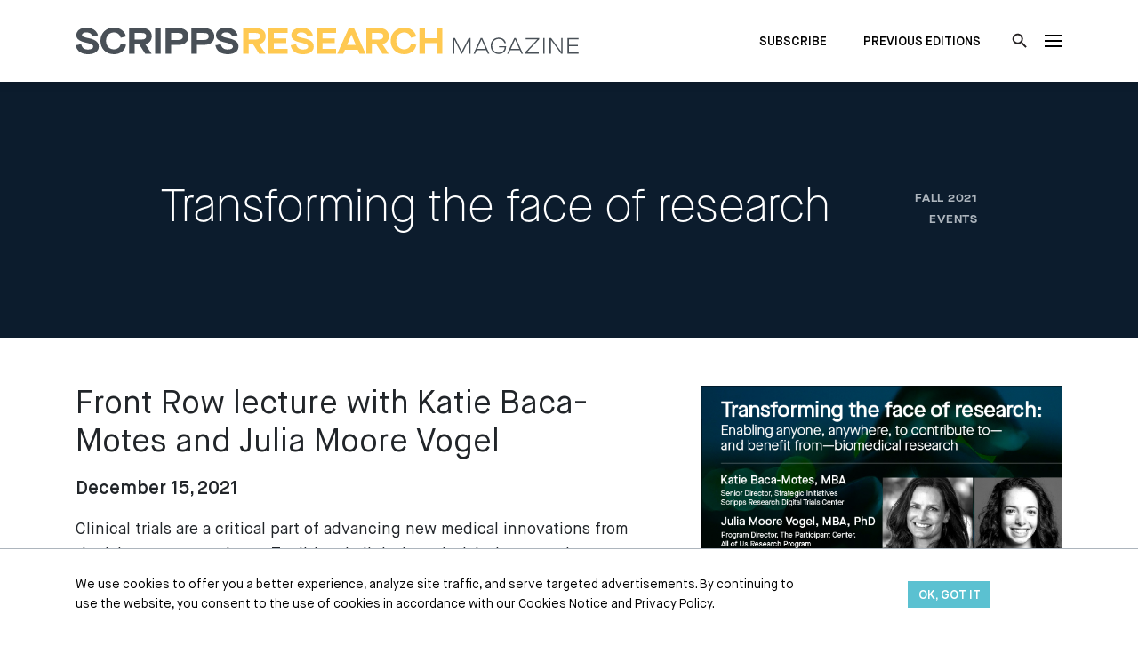

--- FILE ---
content_type: text/html; charset=UTF-8
request_url: https://magazine.scripps.edu/events/2021/fall/transforming-the-face-of-research-webinar/
body_size: 105261
content:
<!doctype html>
<html lang="en">
<head>
	
    <meta charset="utf-8" />
    <title>Transforming the face of research - Scripps Research Magazine</title>

    <meta name="viewport" content="width=device-width, initial-scale=1.0, maximum-scale=1.0, user-scalable=no" />
    <link rel="stylesheet" media="all" href="/wp-content/themes/scripps/dist/main.css?id=0e6f59375930d736879a46006413825d"/>
	
	<!-- Google Tag Manager -->
<script>(function(w,d,s,l,i){w[l]=w[l]||[];w[l].push({'gtm.start':
new Date().getTime(),event:'gtm.js'});var f=d.getElementsByTagName(s)[0],
j=d.createElement(s),dl=l!='dataLayer'?'&l='+l:'';j.async=true;j.src=
'https://www.googletagmanager.com/gtm.js?id='+i+dl;f.parentNode.insertBefore(j,f);
})(window,document,'script','dataLayer','GTM-P6N733W');</script>
<!-- End Google Tag Manager -->
	
	
    <script async src="https://www.googletagmanager.com/gtag/js?id=G-BWKWBSZKG3"></script>
    <script>
        window.dataLayer = window.dataLayer || [];
        function gtag(){dataLayer.push(arguments);}
        gtag('js', new Date());
        gtag('config', 'G-BWKWBSZKG3');
    </script>

    <!-- Facebook Pixel Code | The Collective | 2021-06-23  -->
        <script>
         !function(f,b,e,v,n,t,s)
         {if(f.fbq)return;n=f.fbq=function(){n.callMethod?
         n.callMethod.apply(n,arguments):n.queue.push(arguments)};
         if(!f._fbq)f._fbq=n;n.push=n;n.loaded=!0;n.version='2.0';
         n.queue=[];t=b.createElement(e);t.async=!0;
         t.src=v;s=b.getElementsByTagName(e)[0];
         s.parentNode.insertBefore(t,s)}(window, document,'script',
         'https://connect.facebook.net/en_US/fbevents.js');
         fbq('init', '3331892870186088');
         fbq('track', 'PageView');
        </script>
        <noscript>
         <img height="1" width="1" style="display:none" 
           src="https://www.facebook.com/tr?id=3331892870186088&ev=PageView&noscript=1"/>
        </noscript>
    <!-- End Facebook Pixel Code -->


    <meta name='robots' content='index, follow, max-image-preview:large, max-snippet:-1, max-video-preview:-1' />

	<!-- This site is optimized with the Yoast SEO plugin v19.8 - https://yoast.com/wordpress/plugins/seo/ -->
	<link rel="canonical" href="https://magazine.scripps.edu/events/2021/fall/transforming-the-face-of-research-webinar/" />
	<meta property="og:locale" content="en_US" />
	<meta property="og:type" content="article" />
	<meta property="og:title" content="Transforming the face of research - Scripps Research Magazine" />
	<meta property="og:url" content="https://magazine.scripps.edu/events/2021/fall/transforming-the-face-of-research-webinar/" />
	<meta property="og:site_name" content="Scripps Research Magazine" />
	<meta property="article:modified_time" content="2022-01-20T17:26:06+00:00" />
	<meta name="twitter:card" content="summary_large_image" />
	<script type="application/ld+json" class="yoast-schema-graph">{"@context":"https://schema.org","@graph":[{"@type":"WebPage","@id":"https://magazine.scripps.edu/events/2021/fall/transforming-the-face-of-research-webinar/","url":"https://magazine.scripps.edu/events/2021/fall/transforming-the-face-of-research-webinar/","name":"Transforming the face of research - Scripps Research Magazine","isPartOf":{"@id":"https://magazine.scripps.edu/#website"},"datePublished":"2021-09-28T17:51:52+00:00","dateModified":"2022-01-20T17:26:06+00:00","breadcrumb":{"@id":"https://magazine.scripps.edu/events/2021/fall/transforming-the-face-of-research-webinar/#breadcrumb"},"inLanguage":"en-US","potentialAction":[{"@type":"ReadAction","target":["https://magazine.scripps.edu/events/2021/fall/transforming-the-face-of-research-webinar/"]}]},{"@type":"BreadcrumbList","@id":"https://magazine.scripps.edu/events/2021/fall/transforming-the-face-of-research-webinar/#breadcrumb","itemListElement":[{"@type":"ListItem","position":1,"name":"Home","item":"https://magazine.scripps.edu/"},{"@type":"ListItem","position":2,"name":"2021","item":"https://magazine.scripps.edu/events/2021/"},{"@type":"ListItem","position":3,"name":"Fall","item":"https://magazine.scripps.edu/events/2021/fall/"},{"@type":"ListItem","position":4,"name":"Transforming the face of research"}]},{"@type":"WebSite","@id":"https://magazine.scripps.edu/#website","url":"https://magazine.scripps.edu/","name":"Scripps Research Magazine","description":"Science Changing Life","potentialAction":[{"@type":"SearchAction","target":{"@type":"EntryPoint","urlTemplate":"https://magazine.scripps.edu/?s={search_term_string}"},"query-input":"required name=search_term_string"}],"inLanguage":"en-US"}]}</script>
	<!-- / Yoast SEO plugin. -->


<link rel='dns-prefetch' href='//s.w.org' />
<style id='global-styles-inline-css' type='text/css'>
body{--wp--preset--color--black: #000;--wp--preset--color--cyan-bluish-gray: #abb8c3;--wp--preset--color--white: #FFF;--wp--preset--color--pale-pink: #f78da7;--wp--preset--color--vivid-red: #cf2e2e;--wp--preset--color--luminous-vivid-orange: #ff6900;--wp--preset--color--luminous-vivid-amber: #fcb900;--wp--preset--color--light-green-cyan: #7bdcb5;--wp--preset--color--vivid-green-cyan: #00d084;--wp--preset--color--pale-cyan-blue: #8ed1fc;--wp--preset--color--vivid-cyan-blue: #0693e3;--wp--preset--color--vivid-purple: #9b51e0;--wp--preset--color--dark-gray: #212529;--wp--preset--color--gray: #495057;--wp--preset--color--light-gray: #ADB5BD;--wp--preset--color--infinity-gold: #FFC951;--wp--preset--color--nitrogen-sky: #5BC1D1;--wp--preset--color--honesty: #3F2338;--wp--preset--color--determination: #600A38;--wp--preset--color--iodine: #A54472;--wp--preset--color--nucleus-purple: #84597A;--wp--preset--color--endurance: #773A28;--wp--preset--color--courage: #BD7829;--wp--preset--color--oxide-orange: #FFA300;--wp--preset--color--mitochondrial-orange: #EF634F;--wp--preset--color--growth: #3D4435;--wp--preset--color--chlorophyll: #77A57C;--wp--preset--color--discovery: #0C6D77;--wp--preset--color--light-nitrogen-sky: #C5E8EE;--wp--preset--color--mobius-blue: #8291C6;--wp--preset--color--pursuit: #263A77;--wp--preset--color--iridium-blue: #193D66;--wp--preset--color--strength: #0C1C2D;--wp--preset--gradient--vivid-cyan-blue-to-vivid-purple: linear-gradient(135deg,rgba(6,147,227,1) 0%,rgb(155,81,224) 100%);--wp--preset--gradient--light-green-cyan-to-vivid-green-cyan: linear-gradient(135deg,rgb(122,220,180) 0%,rgb(0,208,130) 100%);--wp--preset--gradient--luminous-vivid-amber-to-luminous-vivid-orange: linear-gradient(135deg,rgba(252,185,0,1) 0%,rgba(255,105,0,1) 100%);--wp--preset--gradient--luminous-vivid-orange-to-vivid-red: linear-gradient(135deg,rgba(255,105,0,1) 0%,rgb(207,46,46) 100%);--wp--preset--gradient--very-light-gray-to-cyan-bluish-gray: linear-gradient(135deg,rgb(238,238,238) 0%,rgb(169,184,195) 100%);--wp--preset--gradient--cool-to-warm-spectrum: linear-gradient(135deg,rgb(74,234,220) 0%,rgb(151,120,209) 20%,rgb(207,42,186) 40%,rgb(238,44,130) 60%,rgb(251,105,98) 80%,rgb(254,248,76) 100%);--wp--preset--gradient--blush-light-purple: linear-gradient(135deg,rgb(255,206,236) 0%,rgb(152,150,240) 100%);--wp--preset--gradient--blush-bordeaux: linear-gradient(135deg,rgb(254,205,165) 0%,rgb(254,45,45) 50%,rgb(107,0,62) 100%);--wp--preset--gradient--luminous-dusk: linear-gradient(135deg,rgb(255,203,112) 0%,rgb(199,81,192) 50%,rgb(65,88,208) 100%);--wp--preset--gradient--pale-ocean: linear-gradient(135deg,rgb(255,245,203) 0%,rgb(182,227,212) 50%,rgb(51,167,181) 100%);--wp--preset--gradient--electric-grass: linear-gradient(135deg,rgb(202,248,128) 0%,rgb(113,206,126) 100%);--wp--preset--gradient--midnight: linear-gradient(135deg,rgb(2,3,129) 0%,rgb(40,116,252) 100%);--wp--preset--duotone--dark-grayscale: url('#wp-duotone-dark-grayscale');--wp--preset--duotone--grayscale: url('#wp-duotone-grayscale');--wp--preset--duotone--purple-yellow: url('#wp-duotone-purple-yellow');--wp--preset--duotone--blue-red: url('#wp-duotone-blue-red');--wp--preset--duotone--midnight: url('#wp-duotone-midnight');--wp--preset--duotone--magenta-yellow: url('#wp-duotone-magenta-yellow');--wp--preset--duotone--purple-green: url('#wp-duotone-purple-green');--wp--preset--duotone--blue-orange: url('#wp-duotone-blue-orange');--wp--preset--font-size--small: 13px;--wp--preset--font-size--medium: 20px;--wp--preset--font-size--large: 36px;--wp--preset--font-size--x-large: 42px;}.has-black-color{color: var(--wp--preset--color--black) !important;}.has-cyan-bluish-gray-color{color: var(--wp--preset--color--cyan-bluish-gray) !important;}.has-white-color{color: var(--wp--preset--color--white) !important;}.has-pale-pink-color{color: var(--wp--preset--color--pale-pink) !important;}.has-vivid-red-color{color: var(--wp--preset--color--vivid-red) !important;}.has-luminous-vivid-orange-color{color: var(--wp--preset--color--luminous-vivid-orange) !important;}.has-luminous-vivid-amber-color{color: var(--wp--preset--color--luminous-vivid-amber) !important;}.has-light-green-cyan-color{color: var(--wp--preset--color--light-green-cyan) !important;}.has-vivid-green-cyan-color{color: var(--wp--preset--color--vivid-green-cyan) !important;}.has-pale-cyan-blue-color{color: var(--wp--preset--color--pale-cyan-blue) !important;}.has-vivid-cyan-blue-color{color: var(--wp--preset--color--vivid-cyan-blue) !important;}.has-vivid-purple-color{color: var(--wp--preset--color--vivid-purple) !important;}.has-black-background-color{background-color: var(--wp--preset--color--black) !important;}.has-cyan-bluish-gray-background-color{background-color: var(--wp--preset--color--cyan-bluish-gray) !important;}.has-white-background-color{background-color: var(--wp--preset--color--white) !important;}.has-pale-pink-background-color{background-color: var(--wp--preset--color--pale-pink) !important;}.has-vivid-red-background-color{background-color: var(--wp--preset--color--vivid-red) !important;}.has-luminous-vivid-orange-background-color{background-color: var(--wp--preset--color--luminous-vivid-orange) !important;}.has-luminous-vivid-amber-background-color{background-color: var(--wp--preset--color--luminous-vivid-amber) !important;}.has-light-green-cyan-background-color{background-color: var(--wp--preset--color--light-green-cyan) !important;}.has-vivid-green-cyan-background-color{background-color: var(--wp--preset--color--vivid-green-cyan) !important;}.has-pale-cyan-blue-background-color{background-color: var(--wp--preset--color--pale-cyan-blue) !important;}.has-vivid-cyan-blue-background-color{background-color: var(--wp--preset--color--vivid-cyan-blue) !important;}.has-vivid-purple-background-color{background-color: var(--wp--preset--color--vivid-purple) !important;}.has-black-border-color{border-color: var(--wp--preset--color--black) !important;}.has-cyan-bluish-gray-border-color{border-color: var(--wp--preset--color--cyan-bluish-gray) !important;}.has-white-border-color{border-color: var(--wp--preset--color--white) !important;}.has-pale-pink-border-color{border-color: var(--wp--preset--color--pale-pink) !important;}.has-vivid-red-border-color{border-color: var(--wp--preset--color--vivid-red) !important;}.has-luminous-vivid-orange-border-color{border-color: var(--wp--preset--color--luminous-vivid-orange) !important;}.has-luminous-vivid-amber-border-color{border-color: var(--wp--preset--color--luminous-vivid-amber) !important;}.has-light-green-cyan-border-color{border-color: var(--wp--preset--color--light-green-cyan) !important;}.has-vivid-green-cyan-border-color{border-color: var(--wp--preset--color--vivid-green-cyan) !important;}.has-pale-cyan-blue-border-color{border-color: var(--wp--preset--color--pale-cyan-blue) !important;}.has-vivid-cyan-blue-border-color{border-color: var(--wp--preset--color--vivid-cyan-blue) !important;}.has-vivid-purple-border-color{border-color: var(--wp--preset--color--vivid-purple) !important;}.has-vivid-cyan-blue-to-vivid-purple-gradient-background{background: var(--wp--preset--gradient--vivid-cyan-blue-to-vivid-purple) !important;}.has-light-green-cyan-to-vivid-green-cyan-gradient-background{background: var(--wp--preset--gradient--light-green-cyan-to-vivid-green-cyan) !important;}.has-luminous-vivid-amber-to-luminous-vivid-orange-gradient-background{background: var(--wp--preset--gradient--luminous-vivid-amber-to-luminous-vivid-orange) !important;}.has-luminous-vivid-orange-to-vivid-red-gradient-background{background: var(--wp--preset--gradient--luminous-vivid-orange-to-vivid-red) !important;}.has-very-light-gray-to-cyan-bluish-gray-gradient-background{background: var(--wp--preset--gradient--very-light-gray-to-cyan-bluish-gray) !important;}.has-cool-to-warm-spectrum-gradient-background{background: var(--wp--preset--gradient--cool-to-warm-spectrum) !important;}.has-blush-light-purple-gradient-background{background: var(--wp--preset--gradient--blush-light-purple) !important;}.has-blush-bordeaux-gradient-background{background: var(--wp--preset--gradient--blush-bordeaux) !important;}.has-luminous-dusk-gradient-background{background: var(--wp--preset--gradient--luminous-dusk) !important;}.has-pale-ocean-gradient-background{background: var(--wp--preset--gradient--pale-ocean) !important;}.has-electric-grass-gradient-background{background: var(--wp--preset--gradient--electric-grass) !important;}.has-midnight-gradient-background{background: var(--wp--preset--gradient--midnight) !important;}.has-small-font-size{font-size: var(--wp--preset--font-size--small) !important;}.has-medium-font-size{font-size: var(--wp--preset--font-size--medium) !important;}.has-large-font-size{font-size: var(--wp--preset--font-size--large) !important;}.has-x-large-font-size{font-size: var(--wp--preset--font-size--x-large) !important;}
</style>
<link rel="https://api.w.org/" href="https://magazine.scripps.edu/wp-json/" /><link rel="alternate" type="application/json" href="https://magazine.scripps.edu/wp-json/wp/v2/type-events/7184" /><link rel="alternate" type="application/json+oembed" href="https://magazine.scripps.edu/wp-json/oembed/1.0/embed?url=https%3A%2F%2Fmagazine.scripps.edu%2Fevents%2F2021%2Ffall%2Ftransforming-the-face-of-research-webinar%2F" />
<link rel="alternate" type="text/xml+oembed" href="https://magazine.scripps.edu/wp-json/oembed/1.0/embed?url=https%3A%2F%2Fmagazine.scripps.edu%2Fevents%2F2021%2Ffall%2Ftransforming-the-face-of-research-webinar%2F&#038;format=xml" />
<meta name="generator" content="Powered by Slider Revolution 6.6.15 - responsive, Mobile-Friendly Slider Plugin for WordPress with comfortable drag and drop interface." />
<script>function setREVStartSize(e){
			//window.requestAnimationFrame(function() {
				window.RSIW = window.RSIW===undefined ? window.innerWidth : window.RSIW;
				window.RSIH = window.RSIH===undefined ? window.innerHeight : window.RSIH;
				try {
					var pw = document.getElementById(e.c).parentNode.offsetWidth,
						newh;
					pw = pw===0 || isNaN(pw) || (e.l=="fullwidth" || e.layout=="fullwidth") ? window.RSIW : pw;
					e.tabw = e.tabw===undefined ? 0 : parseInt(e.tabw);
					e.thumbw = e.thumbw===undefined ? 0 : parseInt(e.thumbw);
					e.tabh = e.tabh===undefined ? 0 : parseInt(e.tabh);
					e.thumbh = e.thumbh===undefined ? 0 : parseInt(e.thumbh);
					e.tabhide = e.tabhide===undefined ? 0 : parseInt(e.tabhide);
					e.thumbhide = e.thumbhide===undefined ? 0 : parseInt(e.thumbhide);
					e.mh = e.mh===undefined || e.mh=="" || e.mh==="auto" ? 0 : parseInt(e.mh,0);
					if(e.layout==="fullscreen" || e.l==="fullscreen")
						newh = Math.max(e.mh,window.RSIH);
					else{
						e.gw = Array.isArray(e.gw) ? e.gw : [e.gw];
						for (var i in e.rl) if (e.gw[i]===undefined || e.gw[i]===0) e.gw[i] = e.gw[i-1];
						e.gh = e.el===undefined || e.el==="" || (Array.isArray(e.el) && e.el.length==0)? e.gh : e.el;
						e.gh = Array.isArray(e.gh) ? e.gh : [e.gh];
						for (var i in e.rl) if (e.gh[i]===undefined || e.gh[i]===0) e.gh[i] = e.gh[i-1];
											
						var nl = new Array(e.rl.length),
							ix = 0,
							sl;
						e.tabw = e.tabhide>=pw ? 0 : e.tabw;
						e.thumbw = e.thumbhide>=pw ? 0 : e.thumbw;
						e.tabh = e.tabhide>=pw ? 0 : e.tabh;
						e.thumbh = e.thumbhide>=pw ? 0 : e.thumbh;
						for (var i in e.rl) nl[i] = e.rl[i]<window.RSIW ? 0 : e.rl[i];
						sl = nl[0];
						for (var i in nl) if (sl>nl[i] && nl[i]>0) { sl = nl[i]; ix=i;}
						var m = pw>(e.gw[ix]+e.tabw+e.thumbw) ? 1 : (pw-(e.tabw+e.thumbw)) / (e.gw[ix]);
						newh =  (e.gh[ix] * m) + (e.tabh + e.thumbh);
					}
					var el = document.getElementById(e.c);
					if (el!==null && el) el.style.height = newh+"px";
					el = document.getElementById(e.c+"_wrapper");
					if (el!==null && el) {
						el.style.height = newh+"px";
						el.style.display = "block";
					}
				} catch(e){
					console.log("Failure at Presize of Slider:" + e)
				}
			//});
		  };</script>
		<style type="text/css" id="wp-custom-css">
			.social-icons svg {
    fill: #868E96;
    width: 16px;
}

.social-icons a {
    margin-right: 12px;
}

.thank-you.social-icons{
	text-align: center;
	margin-top: 20px;
}

.thank-you.social-icons svg{
	width: 22px;
}

.remove-link{
	display: none !important;
}

wp-block-quote custom-1{
	
}

.quote-image{
	width: 300px;
	border-radius: 50%;
-webkit-border-radius: 50%;
-moz-border-radius: 50%;
	
}

@media (max-width: 767px){
.quote-image{
	width: 100%;
	padding: 20px;
}
}

@media (min-width: 768px){
.quote-image.left{
	float:left;
	margin-right: 20px !important;
}


.quote-image.right{
	float:right;
	margin-left: 20px !important;
}
}


.wp-block-quote.custom-1 p{
 color: #68696b;
}

.wp-block-quote.custom-1 cite{
	color: #374f6b;
	font-weight: bold;
}

.m-t-0{
	margin-top: 0px !important;
}

.magazine-block-padded{
	padding:20px;
}

.single-column{
	
}

@media (min-width: 992px) {
    .gutenberg .wp-block-columns {
        flex-wrap: nowrap;
    }
}

    .gutenberg .wp-block-columns.single-column .wp-block-column {
        flex: 0 0 100%;
        padding-left: .5rem;
        padding-right: .5rem;
    }


@media (min-width: 992px) {
    .gutenberg .wp-block-columns .wp-block-column.callout-block {
	padding-right: 2rem;
    padding-left: 2rem;
}
}

.video-container {
	width: 100vw;
}

video {
	width: 100vw;
}

@media (min-width: 768px) {
	.video-container {
    position: absolute;
    top: -50%;
    left: -50%;
    width: 200%;
    height: 200%;
	
}

video {
    position: absolute;
    top: 0;
    bottom: 0;
    right: 0;
    left: 0;
    margin: auto;
    min-height: 50%;
    min-width: 50%;
	width:75vw;
}
}


.home-banner .current-edition-cover .-background-image[data-v-095bc084] {
    min-height: 210px;
   
}

.page-id-8836 .go-to-section.py-3{
	display: none;
}

.scr-lg{
	display: none;
}

.scr-sm{
	display: block;	
}

@media (min-width: 1440px) {
	.scr-lg{
		display: block;
	}
	.scr-sm{
		display: none;	
	}
}


.fun-facts-left{
	float: right; margin-left: 20px;
	max-width: 200px;
	margin-bottom: 10px;
}
/* hide watch now for Ardem 2024 frontrow until video is available */
.postid-9357 a.opacity-hover-07{
	display: none !important;
}

/* hide watch now for Danielle 2024 frontrow until video is available */
.postid-9365 a.opacity-hover-07{
	display: none !important;
}

/* hide watch now for 2025 frontrow until video is available   */
.postid-9493 a.opacity-hover-07, .postid-9497 a.opacity-hover-07, .postid-9502 a.opacity-hover-07,
.postid-9506 a.opacity-hover-07,
.postid-10203 a.opacity-hover-07,
.postid-10208 a.opacity-hover-07,
.postid-10214 a.opacity-hover-07,
.postid-10217 a.opacity-hover-07{
	display: none !important;
}

#blackbaud-donation-form_76ef0cd0-ec61-4ac0-92c6-91ddc485fedc, iframe#form_76ef0cd0-ec61-4ac0-92c6-91ddc485fedc,#blackbaud-donation-form_97ed491c-9b03-4ad6-b1f0-fcab08a1b639,
	
	#form_97ed491c-9b03-4ad6-b1f0-fcab08a1b639{
height:1400px;max-width:100% !important;}


.has-pursuit-color blockquote p{
	color: #263a77;
}

.has-growth-color blockquote p{
	color: #3d4435;
}

@media (max-width: 768px) {
    .reverse-mobile {
        flex-direction: column-reverse !important;
			display: flex;
	
	}


	
	

@media (max-width:768px){
.headshot-pullquote{
	padding-top: 20px;
	padding-bottom:20px;
}
}

.videoWrapper {
  position: relative;
  padding-bottom: 56.25%;
  /* 16:9 */
  padding-top: 25px;
  height: 0;
}

.videoWrapper iframe {
  position: absolute;
  top: 0;
  left: 0;
  width: 100%;
  height: 100%;
}
	
	.postid-10313 a.btn{display:none;}
	
		</style>
		
</head>
<body class="type-events-template-default single single-type-events postid-7184"> 
	<!-- Google Tag Manager (noscript) -->
<noscript><iframe src="https://www.googletagmanager.com/ns.html?id=GTM-P6N733W"
height="0" width="0" style="display:none;visibility:hidden"></iframe></noscript>
<!-- End Google Tag Manager (noscript) -->
    <div class="app" post="7184" :browser="browser" :style="style" v-cloak><!-- vue app -->

   
                <header-navigation :arr="{&quot;featured&quot;:{&quot;image&quot;:{&quot;ID&quot;:10538,&quot;id&quot;:10538,&quot;title&quot;:&quot;scripps-research-magazine-cover-fall-2025&quot;,&quot;filename&quot;:&quot;scripps-research-magazine-cover-fall-2025.jpg&quot;,&quot;filesize&quot;:293468,&quot;url&quot;:&quot;https:\/\/magazine.scripps.edu\/wp-content\/uploads\/2025\/09\/scripps-research-magazine-cover-fall-2025.jpg&quot;,&quot;link&quot;:&quot;https:\/\/magazine.scripps.edu\/editions\/2025\/fall\/scripps-research-magazine-cover-fall-2025\/&quot;,&quot;alt&quot;:&quot;scripps research magazine cover fall 2025&quot;,&quot;author&quot;:&quot;8&quot;,&quot;description&quot;:&quot;&quot;,&quot;caption&quot;:&quot;&quot;,&quot;name&quot;:&quot;scripps-research-magazine-cover-fall-2025&quot;,&quot;status&quot;:&quot;inherit&quot;,&quot;uploaded_to&quot;:10265,&quot;date&quot;:&quot;2025-09-26 05:03:33&quot;,&quot;modified&quot;:&quot;2025-09-26 05:03:46&quot;,&quot;menu_order&quot;:0,&quot;mime_type&quot;:&quot;image\/jpeg&quot;,&quot;type&quot;:&quot;image&quot;,&quot;subtype&quot;:&quot;jpeg&quot;,&quot;icon&quot;:&quot;https:\/\/magazine.scripps.edu\/wp-includes\/images\/media\/default.png&quot;,&quot;width&quot;:1080,&quot;height&quot;:1280,&quot;sizes&quot;:{&quot;thumbnail&quot;:&quot;https:\/\/magazine.scripps.edu\/wp-content\/uploads\/2025\/09\/scripps-research-magazine-cover-fall-2025-150x150.jpg&quot;,&quot;thumbnail-width&quot;:150,&quot;thumbnail-height&quot;:150,&quot;medium&quot;:&quot;https:\/\/magazine.scripps.edu\/wp-content\/uploads\/2025\/09\/scripps-research-magazine-cover-fall-2025-720x853.jpg&quot;,&quot;medium-width&quot;:253,&quot;medium-height&quot;:300,&quot;medium_large&quot;:&quot;https:\/\/magazine.scripps.edu\/wp-content\/uploads\/2025\/09\/scripps-research-magazine-cover-fall-2025-768x910.jpg&quot;,&quot;medium_large-width&quot;:768,&quot;medium_large-height&quot;:910,&quot;large&quot;:&quot;https:\/\/magazine.scripps.edu\/wp-content\/uploads\/2025\/09\/scripps-research-magazine-cover-fall-2025-960x1138.jpg&quot;,&quot;large-width&quot;:864,&quot;large-height&quot;:1024,&quot;1536x1536&quot;:&quot;https:\/\/magazine.scripps.edu\/wp-content\/uploads\/2025\/09\/scripps-research-magazine-cover-fall-2025.jpg&quot;,&quot;1536x1536-width&quot;:1080,&quot;1536x1536-height&quot;:1280,&quot;2048x2048&quot;:&quot;https:\/\/magazine.scripps.edu\/wp-content\/uploads\/2025\/09\/scripps-research-magazine-cover-fall-2025.jpg&quot;,&quot;2048x2048-width&quot;:1080,&quot;2048x2048-height&quot;:1280,&quot;small&quot;:&quot;https:\/\/magazine.scripps.edu\/wp-content\/uploads\/2025\/09\/scripps-research-magazine-cover-fall-2025-540x640.jpg&quot;,&quot;small-width&quot;:540,&quot;small-height&quot;:640,&quot;square-sm&quot;:&quot;https:\/\/magazine.scripps.edu\/wp-content\/uploads\/2025\/09\/scripps-research-magazine-cover-fall-2025-540x540.jpg&quot;,&quot;square-sm-width&quot;:540,&quot;square-sm-height&quot;:540,&quot;square-md&quot;:&quot;https:\/\/magazine.scripps.edu\/wp-content\/uploads\/2025\/09\/scripps-research-magazine-cover-fall-2025-720x720.jpg&quot;,&quot;square-md-width&quot;:720,&quot;square-md-height&quot;:720,&quot;square-lg&quot;:&quot;https:\/\/magazine.scripps.edu\/wp-content\/uploads\/2025\/09\/scripps-research-magazine-cover-fall-2025-960x960.jpg&quot;,&quot;square-lg-width&quot;:960,&quot;square-lg-height&quot;:960,&quot;portrait&quot;:&quot;https:\/\/magazine.scripps.edu\/wp-content\/uploads\/2025\/09\/scripps-research-magazine-cover-fall-2025-640x920.jpg&quot;,&quot;portrait-width&quot;:640,&quot;portrait-height&quot;:920,&quot;landscape&quot;:&quot;https:\/\/magazine.scripps.edu\/wp-content\/uploads\/2025\/09\/scripps-research-magazine-cover-fall-2025-960x640.jpg&quot;,&quot;landscape-width&quot;:960,&quot;landscape-height&quot;:640,&quot;16by9&quot;:&quot;https:\/\/magazine.scripps.edu\/wp-content\/uploads\/2025\/09\/scripps-research-magazine-cover-fall-2025-800x450.jpg&quot;,&quot;16by9-width&quot;:800,&quot;16by9-height&quot;:450}},&quot;edition&quot;:&quot;Fall 2025&quot;,&quot;title&quot;:&quot;Learning today, leading tomorrow&quot;,&quot;link&quot;:{&quot;title&quot;:&quot;View Current Edition&quot;,&quot;url&quot;:&quot;https:\/\/magazine.scripps.edu\/editions\/2025\/fall\/&quot;,&quot;target&quot;:&quot;&quot;}},&quot;navigation&quot;:[{&quot;ID&quot;:334,&quot;post_author&quot;:&quot;1&quot;,&quot;post_date&quot;:&quot;2021-01-06 18:22:53&quot;,&quot;post_date_gmt&quot;:&quot;2021-01-06 18:22:53&quot;,&quot;post_content&quot;:&quot; &quot;,&quot;post_title&quot;:&quot;&quot;,&quot;post_excerpt&quot;:&quot;&quot;,&quot;post_status&quot;:&quot;publish&quot;,&quot;comment_status&quot;:&quot;closed&quot;,&quot;ping_status&quot;:&quot;closed&quot;,&quot;post_password&quot;:&quot;&quot;,&quot;post_name&quot;:&quot;334&quot;,&quot;to_ping&quot;:&quot;&quot;,&quot;pinged&quot;:&quot;&quot;,&quot;post_modified&quot;:&quot;2021-01-06 18:22:53&quot;,&quot;post_modified_gmt&quot;:&quot;2021-01-06 18:22:53&quot;,&quot;post_content_filtered&quot;:&quot;&quot;,&quot;post_parent&quot;:0,&quot;guid&quot;:&quot;https:\/\/magazine.scripps.edu\/?p=334&quot;,&quot;menu_order&quot;:1,&quot;post_type&quot;:&quot;nav_menu_item&quot;,&quot;post_mime_type&quot;:&quot;&quot;,&quot;comment_count&quot;:&quot;0&quot;,&quot;filter&quot;:&quot;raw&quot;,&quot;db_id&quot;:334,&quot;menu_item_parent&quot;:&quot;0&quot;,&quot;object_id&quot;:&quot;31&quot;,&quot;object&quot;:&quot;page&quot;,&quot;type&quot;:&quot;post_type&quot;,&quot;type_label&quot;:&quot;Page&quot;,&quot;url&quot;:&quot;https:\/\/magazine.scripps.edu\/science\/&quot;,&quot;title&quot;:&quot;Science&quot;,&quot;target&quot;:&quot;&quot;,&quot;attr_title&quot;:&quot;&quot;,&quot;description&quot;:&quot;&quot;,&quot;classes&quot;:[&quot;&quot;],&quot;xfn&quot;:&quot;&quot;},{&quot;ID&quot;:335,&quot;post_author&quot;:&quot;1&quot;,&quot;post_date&quot;:&quot;2021-01-06 18:22:53&quot;,&quot;post_date_gmt&quot;:&quot;2021-01-06 18:22:53&quot;,&quot;post_content&quot;:&quot; &quot;,&quot;post_title&quot;:&quot;&quot;,&quot;post_excerpt&quot;:&quot;&quot;,&quot;post_status&quot;:&quot;publish&quot;,&quot;comment_status&quot;:&quot;closed&quot;,&quot;ping_status&quot;:&quot;closed&quot;,&quot;post_password&quot;:&quot;&quot;,&quot;post_name&quot;:&quot;335&quot;,&quot;to_ping&quot;:&quot;&quot;,&quot;pinged&quot;:&quot;&quot;,&quot;post_modified&quot;:&quot;2021-01-06 18:22:53&quot;,&quot;post_modified_gmt&quot;:&quot;2021-01-06 18:22:53&quot;,&quot;post_content_filtered&quot;:&quot;&quot;,&quot;post_parent&quot;:0,&quot;guid&quot;:&quot;https:\/\/magazine.scripps.edu\/?p=335&quot;,&quot;menu_order&quot;:2,&quot;post_type&quot;:&quot;nav_menu_item&quot;,&quot;post_mime_type&quot;:&quot;&quot;,&quot;comment_count&quot;:&quot;0&quot;,&quot;filter&quot;:&quot;raw&quot;,&quot;db_id&quot;:335,&quot;menu_item_parent&quot;:&quot;0&quot;,&quot;object_id&quot;:&quot;29&quot;,&quot;object&quot;:&quot;page&quot;,&quot;type&quot;:&quot;post_type&quot;,&quot;type_label&quot;:&quot;Page&quot;,&quot;url&quot;:&quot;https:\/\/magazine.scripps.edu\/people\/&quot;,&quot;title&quot;:&quot;People&quot;,&quot;target&quot;:&quot;&quot;,&quot;attr_title&quot;:&quot;&quot;,&quot;description&quot;:&quot;&quot;,&quot;classes&quot;:[&quot;&quot;],&quot;xfn&quot;:&quot;&quot;},{&quot;ID&quot;:333,&quot;post_author&quot;:&quot;1&quot;,&quot;post_date&quot;:&quot;2021-01-06 18:22:53&quot;,&quot;post_date_gmt&quot;:&quot;2021-01-06 18:22:53&quot;,&quot;post_content&quot;:&quot; &quot;,&quot;post_title&quot;:&quot;&quot;,&quot;post_excerpt&quot;:&quot;&quot;,&quot;post_status&quot;:&quot;publish&quot;,&quot;comment_status&quot;:&quot;closed&quot;,&quot;ping_status&quot;:&quot;closed&quot;,&quot;post_password&quot;:&quot;&quot;,&quot;post_name&quot;:&quot;333&quot;,&quot;to_ping&quot;:&quot;&quot;,&quot;pinged&quot;:&quot;&quot;,&quot;post_modified&quot;:&quot;2021-01-06 18:22:53&quot;,&quot;post_modified_gmt&quot;:&quot;2021-01-06 18:22:53&quot;,&quot;post_content_filtered&quot;:&quot;&quot;,&quot;post_parent&quot;:0,&quot;guid&quot;:&quot;https:\/\/magazine.scripps.edu\/?p=333&quot;,&quot;menu_order&quot;:3,&quot;post_type&quot;:&quot;nav_menu_item&quot;,&quot;post_mime_type&quot;:&quot;&quot;,&quot;comment_count&quot;:&quot;0&quot;,&quot;filter&quot;:&quot;raw&quot;,&quot;db_id&quot;:333,&quot;menu_item_parent&quot;:&quot;0&quot;,&quot;object_id&quot;:&quot;35&quot;,&quot;object&quot;:&quot;page&quot;,&quot;type&quot;:&quot;post_type&quot;,&quot;type_label&quot;:&quot;Page&quot;,&quot;url&quot;:&quot;https:\/\/magazine.scripps.edu\/contact\/&quot;,&quot;title&quot;:&quot;Contact&quot;,&quot;target&quot;:&quot;&quot;,&quot;attr_title&quot;:&quot;&quot;,&quot;description&quot;:&quot;&quot;,&quot;classes&quot;:[&quot;&quot;],&quot;xfn&quot;:&quot;&quot;}],&quot;navigation_secondary&quot;:[{&quot;ID&quot;:8159,&quot;post_author&quot;:&quot;1&quot;,&quot;post_date&quot;:&quot;2025-02-25 17:10:10&quot;,&quot;post_date_gmt&quot;:&quot;2022-10-21 17:51:43&quot;,&quot;post_content&quot;:&quot;&quot;,&quot;post_title&quot;:&quot;Previous Editions&quot;,&quot;post_excerpt&quot;:&quot;&quot;,&quot;post_status&quot;:&quot;publish&quot;,&quot;comment_status&quot;:&quot;closed&quot;,&quot;ping_status&quot;:&quot;closed&quot;,&quot;post_password&quot;:&quot;&quot;,&quot;post_name&quot;:&quot;previous-editions&quot;,&quot;to_ping&quot;:&quot;&quot;,&quot;pinged&quot;:&quot;&quot;,&quot;post_modified&quot;:&quot;2025-02-25 17:10:10&quot;,&quot;post_modified_gmt&quot;:&quot;2025-02-25 17:10:10&quot;,&quot;post_content_filtered&quot;:&quot;&quot;,&quot;post_parent&quot;:0,&quot;guid&quot;:&quot;https:\/\/magazine.scripps.edu\/?p=8159&quot;,&quot;menu_order&quot;:1,&quot;post_type&quot;:&quot;nav_menu_item&quot;,&quot;post_mime_type&quot;:&quot;&quot;,&quot;comment_count&quot;:&quot;0&quot;,&quot;filter&quot;:&quot;raw&quot;,&quot;db_id&quot;:8159,&quot;menu_item_parent&quot;:&quot;0&quot;,&quot;object_id&quot;:&quot;8159&quot;,&quot;object&quot;:&quot;custom&quot;,&quot;type&quot;:&quot;custom&quot;,&quot;type_label&quot;:&quot;Custom Link&quot;,&quot;title&quot;:&quot;Previous Editions&quot;,&quot;url&quot;:&quot;\/editions\/&quot;,&quot;target&quot;:&quot;&quot;,&quot;attr_title&quot;:&quot;&quot;,&quot;description&quot;:&quot;&quot;,&quot;classes&quot;:[&quot;&quot;],&quot;xfn&quot;:&quot;&quot;},{&quot;ID&quot;:9907,&quot;post_author&quot;:&quot;8&quot;,&quot;post_date&quot;:&quot;2025-02-25 17:10:10&quot;,&quot;post_date_gmt&quot;:&quot;2025-02-25 17:10:10&quot;,&quot;post_content&quot;:&quot; &quot;,&quot;post_title&quot;:&quot;&quot;,&quot;post_excerpt&quot;:&quot;&quot;,&quot;post_status&quot;:&quot;publish&quot;,&quot;comment_status&quot;:&quot;closed&quot;,&quot;ping_status&quot;:&quot;closed&quot;,&quot;post_password&quot;:&quot;&quot;,&quot;post_name&quot;:&quot;9907&quot;,&quot;to_ping&quot;:&quot;&quot;,&quot;pinged&quot;:&quot;&quot;,&quot;post_modified&quot;:&quot;2025-02-25 17:10:10&quot;,&quot;post_modified_gmt&quot;:&quot;2025-02-25 17:10:10&quot;,&quot;post_content_filtered&quot;:&quot;&quot;,&quot;post_parent&quot;:0,&quot;guid&quot;:&quot;https:\/\/magazine.scripps.edu\/?p=9907&quot;,&quot;menu_order&quot;:2,&quot;post_type&quot;:&quot;nav_menu_item&quot;,&quot;post_mime_type&quot;:&quot;&quot;,&quot;comment_count&quot;:&quot;0&quot;,&quot;filter&quot;:&quot;raw&quot;,&quot;db_id&quot;:9907,&quot;menu_item_parent&quot;:&quot;0&quot;,&quot;object_id&quot;:&quot;9597&quot;,&quot;object&quot;:&quot;page&quot;,&quot;type&quot;:&quot;post_type&quot;,&quot;type_label&quot;:&quot;Page&quot;,&quot;url&quot;:&quot;https:\/\/magazine.scripps.edu\/donate-to-scripps-research\/&quot;,&quot;title&quot;:&quot;Donate&quot;,&quot;target&quot;:&quot;&quot;,&quot;attr_title&quot;:&quot;&quot;,&quot;description&quot;:&quot;&quot;,&quot;classes&quot;:[&quot;&quot;],&quot;xfn&quot;:&quot;&quot;},{&quot;ID&quot;:8160,&quot;post_author&quot;:&quot;1&quot;,&quot;post_date&quot;:&quot;2025-02-25 17:10:10&quot;,&quot;post_date_gmt&quot;:&quot;2022-10-21 17:51:43&quot;,&quot;post_content&quot;:&quot;&quot;,&quot;post_title&quot;:&quot;Scripps Research Home&quot;,&quot;post_excerpt&quot;:&quot;&quot;,&quot;post_status&quot;:&quot;publish&quot;,&quot;comment_status&quot;:&quot;closed&quot;,&quot;ping_status&quot;:&quot;closed&quot;,&quot;post_password&quot;:&quot;&quot;,&quot;post_name&quot;:&quot;scripps-research-home&quot;,&quot;to_ping&quot;:&quot;&quot;,&quot;pinged&quot;:&quot;&quot;,&quot;post_modified&quot;:&quot;2025-02-25 17:10:10&quot;,&quot;post_modified_gmt&quot;:&quot;2025-02-25 17:10:10&quot;,&quot;post_content_filtered&quot;:&quot;&quot;,&quot;post_parent&quot;:0,&quot;guid&quot;:&quot;https:\/\/magazine.scripps.edu\/?p=8160&quot;,&quot;menu_order&quot;:3,&quot;post_type&quot;:&quot;nav_menu_item&quot;,&quot;post_mime_type&quot;:&quot;&quot;,&quot;comment_count&quot;:&quot;0&quot;,&quot;filter&quot;:&quot;raw&quot;,&quot;db_id&quot;:8160,&quot;menu_item_parent&quot;:&quot;0&quot;,&quot;object_id&quot;:&quot;8160&quot;,&quot;object&quot;:&quot;custom&quot;,&quot;type&quot;:&quot;custom&quot;,&quot;type_label&quot;:&quot;Custom Link&quot;,&quot;title&quot;:&quot;Scripps Research Home&quot;,&quot;url&quot;:&quot;https:\/\/www.scripps.edu&quot;,&quot;target&quot;:&quot;&quot;,&quot;attr_title&quot;:&quot;&quot;,&quot;description&quot;:&quot;&quot;,&quot;classes&quot;:[&quot;&quot;],&quot;xfn&quot;:&quot;&quot;}]}"></header-navigation>

    <div class="page single">
        
<component-9wkivjhc54av6 :arr="{&quot;headline&quot;:&quot;Transforming the face of research&quot;,&quot;edition&quot;:{&quot;title&quot;:&quot;Fall 2021&quot;,&quot;url&quot;:&quot;https:\/\/magazine.scripps.edu\/editions\/2021\/fall&quot;,&quot;target&quot;:&quot;&quot;},&quot;edition-details&quot;:&quot;&quot;,&quot;options&quot;:{&quot;background-type&quot;:&quot;Brand Color Selector&quot;,&quot;background-color&quot;:&quot;#0C1C2D&quot;,&quot;background-color-custom&quot;:&quot;&quot;,&quot;text-color&quot;:&quot;default&quot;},&quot;is-upcoming&quot;:false,&quot;topic&quot;:[&quot;\/events\/&quot;,&quot;Events&quot;]}"></component-9wkivjhc54av6><component-6023ff7f50996 :arr="{&quot;edition&quot;:&quot;Fall 2021&quot;,&quot;tags&quot;:&quot;Clinical trials&quot;,&quot;title&quot;:&quot;Transforming the face of research &quot;,&quot;subtitle&quot;:&quot;Front Row lecture with Katie Baca-Motes and Julia Moore Vogel&quot;,&quot;date&quot;:&quot;December 15, 2021&quot;,&quot;description&quot;:&quot;&lt;p&gt;Clinical trials are a critical part of advancing new medical innovations from the laboratory to patients. Traditional clinic-based trials, however, have several limitations. Trial participation is limited to those with access to the clinic and data gathered during those visits provides an incomplete, episodic picture of a person\u2019s response to the intervention. Scripps Research is transforming that scenario. In this Front Row lecture, Katie Baca-Motes, MBA, and Julia Moore Vogel, MBA, PhD, will share how scientists at the Scripps Research seek to re-engineer trial participation by tapping into the power of digital technologies.&lt;\/p&gt;\n&quot;,&quot;video-id&quot;:&quot;z_870gfuMSE&quot;,&quot;event-poster&quot;:{&quot;ID&quot;:7261,&quot;id&quot;:7261,&quot;title&quot;:&quot;Baca-Motes, Moore Vogel Front Row Promo&quot;,&quot;filename&quot;:&quot;TSRI_400x600-100.jpg&quot;,&quot;filesize&quot;:221237,&quot;url&quot;:&quot;https:\/\/magazine.scripps.edu\/wp-content\/uploads\/2021\/09\/TSRI_400x600-100.jpg&quot;,&quot;link&quot;:&quot;https:\/\/magazine.scripps.edu\/events\/2021\/fall\/transforming-the-face-of-research-webinar\/tsri_400x600-100\/&quot;,&quot;alt&quot;:&quot;Baca-Motes, Moore Vogel Front Row Promo&quot;,&quot;author&quot;:&quot;3&quot;,&quot;description&quot;:&quot;&quot;,&quot;caption&quot;:&quot;&quot;,&quot;name&quot;:&quot;tsri_400x600-100&quot;,&quot;status&quot;:&quot;inherit&quot;,&quot;uploaded_to&quot;:7184,&quot;date&quot;:&quot;2021-10-01 13:34:13&quot;,&quot;modified&quot;:&quot;2021-10-01 13:34:28&quot;,&quot;menu_order&quot;:0,&quot;mime_type&quot;:&quot;image\/jpeg&quot;,&quot;type&quot;:&quot;image&quot;,&quot;subtype&quot;:&quot;jpeg&quot;,&quot;icon&quot;:&quot;https:\/\/magazine.scripps.edu\/wp-includes\/images\/media\/default.png&quot;,&quot;width&quot;:600,&quot;height&quot;:400,&quot;sizes&quot;:{&quot;thumbnail&quot;:&quot;https:\/\/magazine.scripps.edu\/wp-content\/uploads\/2021\/09\/TSRI_400x600-100-150x150.jpg&quot;,&quot;thumbnail-width&quot;:150,&quot;thumbnail-height&quot;:150,&quot;medium&quot;:&quot;https:\/\/magazine.scripps.edu\/wp-content\/uploads\/2021\/09\/TSRI_400x600-100.jpg&quot;,&quot;medium-width&quot;:300,&quot;medium-height&quot;:200,&quot;medium_large&quot;:&quot;https:\/\/magazine.scripps.edu\/wp-content\/uploads\/2021\/09\/TSRI_400x600-100.jpg&quot;,&quot;medium_large-width&quot;:600,&quot;medium_large-height&quot;:400,&quot;large&quot;:&quot;https:\/\/magazine.scripps.edu\/wp-content\/uploads\/2021\/09\/TSRI_400x600-100.jpg&quot;,&quot;large-width&quot;:600,&quot;large-height&quot;:400,&quot;1536x1536&quot;:&quot;https:\/\/magazine.scripps.edu\/wp-content\/uploads\/2021\/09\/TSRI_400x600-100.jpg&quot;,&quot;1536x1536-width&quot;:600,&quot;1536x1536-height&quot;:400,&quot;2048x2048&quot;:&quot;https:\/\/magazine.scripps.edu\/wp-content\/uploads\/2021\/09\/TSRI_400x600-100.jpg&quot;,&quot;2048x2048-width&quot;:600,&quot;2048x2048-height&quot;:400,&quot;small&quot;:&quot;https:\/\/magazine.scripps.edu\/wp-content\/uploads\/2021\/09\/TSRI_400x600-100-540x360.jpg&quot;,&quot;small-width&quot;:540,&quot;small-height&quot;:360,&quot;square-sm&quot;:&quot;https:\/\/magazine.scripps.edu\/wp-content\/uploads\/2021\/09\/TSRI_400x600-100-540x400.jpg&quot;,&quot;square-sm-width&quot;:540,&quot;square-sm-height&quot;:400,&quot;square-md&quot;:&quot;https:\/\/magazine.scripps.edu\/wp-content\/uploads\/2021\/09\/TSRI_400x600-100.jpg&quot;,&quot;square-md-width&quot;:600,&quot;square-md-height&quot;:400,&quot;square-lg&quot;:&quot;https:\/\/magazine.scripps.edu\/wp-content\/uploads\/2021\/09\/TSRI_400x600-100.jpg&quot;,&quot;square-lg-width&quot;:600,&quot;square-lg-height&quot;:400,&quot;portrait&quot;:&quot;https:\/\/magazine.scripps.edu\/wp-content\/uploads\/2021\/09\/TSRI_400x600-100.jpg&quot;,&quot;portrait-width&quot;:600,&quot;portrait-height&quot;:400,&quot;landscape&quot;:&quot;https:\/\/magazine.scripps.edu\/wp-content\/uploads\/2021\/09\/TSRI_400x600-100.jpg&quot;,&quot;landscape-width&quot;:600,&quot;landscape-height&quot;:400,&quot;16by9&quot;:&quot;https:\/\/magazine.scripps.edu\/wp-content\/uploads\/2021\/09\/TSRI_400x600-100.jpg&quot;,&quot;16by9-width&quot;:600,&quot;16by9-height&quot;:400}},&quot;options&quot;:{&quot;card-poster&quot;:{&quot;ID&quot;:7261,&quot;id&quot;:7261,&quot;title&quot;:&quot;Baca-Motes, Moore Vogel Front Row Promo&quot;,&quot;filename&quot;:&quot;TSRI_400x600-100.jpg&quot;,&quot;filesize&quot;:221237,&quot;url&quot;:&quot;https:\/\/magazine.scripps.edu\/wp-content\/uploads\/2021\/09\/TSRI_400x600-100.jpg&quot;,&quot;link&quot;:&quot;https:\/\/magazine.scripps.edu\/events\/2021\/fall\/transforming-the-face-of-research-webinar\/tsri_400x600-100\/&quot;,&quot;alt&quot;:&quot;Baca-Motes, Moore Vogel Front Row Promo&quot;,&quot;author&quot;:&quot;3&quot;,&quot;description&quot;:&quot;&quot;,&quot;caption&quot;:&quot;&quot;,&quot;name&quot;:&quot;tsri_400x600-100&quot;,&quot;status&quot;:&quot;inherit&quot;,&quot;uploaded_to&quot;:7184,&quot;date&quot;:&quot;2021-10-01 13:34:13&quot;,&quot;modified&quot;:&quot;2021-10-01 13:34:28&quot;,&quot;menu_order&quot;:0,&quot;mime_type&quot;:&quot;image\/jpeg&quot;,&quot;type&quot;:&quot;image&quot;,&quot;subtype&quot;:&quot;jpeg&quot;,&quot;icon&quot;:&quot;https:\/\/magazine.scripps.edu\/wp-includes\/images\/media\/default.png&quot;,&quot;width&quot;:600,&quot;height&quot;:400,&quot;sizes&quot;:{&quot;thumbnail&quot;:&quot;https:\/\/magazine.scripps.edu\/wp-content\/uploads\/2021\/09\/TSRI_400x600-100-150x150.jpg&quot;,&quot;thumbnail-width&quot;:150,&quot;thumbnail-height&quot;:150,&quot;medium&quot;:&quot;https:\/\/magazine.scripps.edu\/wp-content\/uploads\/2021\/09\/TSRI_400x600-100.jpg&quot;,&quot;medium-width&quot;:300,&quot;medium-height&quot;:200,&quot;medium_large&quot;:&quot;https:\/\/magazine.scripps.edu\/wp-content\/uploads\/2021\/09\/TSRI_400x600-100.jpg&quot;,&quot;medium_large-width&quot;:600,&quot;medium_large-height&quot;:400,&quot;large&quot;:&quot;https:\/\/magazine.scripps.edu\/wp-content\/uploads\/2021\/09\/TSRI_400x600-100.jpg&quot;,&quot;large-width&quot;:600,&quot;large-height&quot;:400,&quot;1536x1536&quot;:&quot;https:\/\/magazine.scripps.edu\/wp-content\/uploads\/2021\/09\/TSRI_400x600-100.jpg&quot;,&quot;1536x1536-width&quot;:600,&quot;1536x1536-height&quot;:400,&quot;2048x2048&quot;:&quot;https:\/\/magazine.scripps.edu\/wp-content\/uploads\/2021\/09\/TSRI_400x600-100.jpg&quot;,&quot;2048x2048-width&quot;:600,&quot;2048x2048-height&quot;:400,&quot;small&quot;:&quot;https:\/\/magazine.scripps.edu\/wp-content\/uploads\/2021\/09\/TSRI_400x600-100-540x360.jpg&quot;,&quot;small-width&quot;:540,&quot;small-height&quot;:360,&quot;square-sm&quot;:&quot;https:\/\/magazine.scripps.edu\/wp-content\/uploads\/2021\/09\/TSRI_400x600-100-540x400.jpg&quot;,&quot;square-sm-width&quot;:540,&quot;square-sm-height&quot;:400,&quot;square-md&quot;:&quot;https:\/\/magazine.scripps.edu\/wp-content\/uploads\/2021\/09\/TSRI_400x600-100.jpg&quot;,&quot;square-md-width&quot;:600,&quot;square-md-height&quot;:400,&quot;square-lg&quot;:&quot;https:\/\/magazine.scripps.edu\/wp-content\/uploads\/2021\/09\/TSRI_400x600-100.jpg&quot;,&quot;square-lg-width&quot;:600,&quot;square-lg-height&quot;:400,&quot;portrait&quot;:&quot;https:\/\/magazine.scripps.edu\/wp-content\/uploads\/2021\/09\/TSRI_400x600-100.jpg&quot;,&quot;portrait-width&quot;:600,&quot;portrait-height&quot;:400,&quot;landscape&quot;:&quot;https:\/\/magazine.scripps.edu\/wp-content\/uploads\/2021\/09\/TSRI_400x600-100.jpg&quot;,&quot;landscape-width&quot;:600,&quot;landscape-height&quot;:400,&quot;16by9&quot;:&quot;https:\/\/magazine.scripps.edu\/wp-content\/uploads\/2021\/09\/TSRI_400x600-100.jpg&quot;,&quot;16by9-width&quot;:600,&quot;16by9-height&quot;:400}}}}"></component-6023ff7f50996><section class="gutenberg py-10 py-md-14">
    <div class="container mx-auto">
        
        <div class="scripps-loop-icon mt-10 pb-12">
            <hr />
        </div>
    </div>
</section><component-60130e86a0668 :arr="{&quot;title&quot;:&quot;Transforming the face of research - Scripps Research Magazine&quot;}"></component-60130e86a0668><component-60120b0ace893 :arr="{&quot;items&quot;:[{&quot;ID&quot;:6009,&quot;post_author&quot;:&quot;3&quot;,&quot;post_date&quot;:&quot;2020-04-13 23:27:42&quot;,&quot;post_date_gmt&quot;:&quot;2020-04-13 23:27:42&quot;,&quot;post_content&quot;:&quot;&lt;!-- wp:image {\&quot;id\&quot;:6010,\&quot;sizeSlug\&quot;:\&quot;large\&quot;,\&quot;className\&quot;:\&quot;is-style-scripps-negative-margins\&quot;} --&gt;\n&lt;figure class=\&quot;wp-block-image size-large is-style-scripps-negative-margins\&quot;&gt;&lt;img src=\&quot;https:\/\/magazine.scripps.edu\/wp-content\/uploads\/2021\/04\/digi_med_graphic-960x540.jpg\&quot; alt=\&quot;\&quot; class=\&quot;wp-image-6010\&quot;\/&gt;&lt;\/figure&gt;\n&lt;!-- \/wp:image --&gt;\n\n&lt;!-- wp:heading {\&quot;level\&quot;:1} --&gt;\n&lt;h1&gt;&lt;strong&gt;A digital world reveals new possibilities for medicine&lt;\/strong&gt;&lt;\/h1&gt;\n&lt;!-- \/wp:heading --&gt;\n\n&lt;!-- wp:paragraph --&gt;\n&lt;p&gt;Just over a decade ago, Fitbit made fitness-tracking fashionable\u2014and the concept of digital health exploded on the consumer scene.&nbsp;&lt;\/p&gt;\n&lt;!-- \/wp:paragraph --&gt;\n\n&lt;!-- wp:paragraph --&gt;\n&lt;p&gt;Today, while the digital health industry continues to engage consumers at extraordinary levels, it\u2019s also spawning sophisticated devices that provide scientists and doctors with rich, personalized health information that\u2019s never before been available.&nbsp;&lt;\/p&gt;\n&lt;!-- \/wp:paragraph --&gt;\n\n&lt;!-- wp:paragraph --&gt;\n&lt;p&gt;With the help of body sensors, activity trackers and digital imaging tools, patients are partnering with the research world to shape a new era of data-driven discovery.&nbsp;&lt;\/p&gt;\n&lt;!-- \/wp:paragraph --&gt;\n\n&lt;!-- wp:paragraph --&gt;\n&lt;p&gt;\u201cScience, technology and medicine are now intersecting in ways that allow us to understand and take ownership of our own health information, and make new connections about factors that underlie health and disease,\u201d says &lt;strong&gt;Eric Topol, MD&lt;\/strong&gt;, founder and director of Scripps Research Translational Institute and executive vice president of Scripps Research.&nbsp;&lt;\/p&gt;\n&lt;!-- \/wp:paragraph --&gt;\n\n&lt;!-- wp:paragraph --&gt;\n&lt;p&gt;Digital health technologies are also enhancing early disease detection and \u201cdemocratizing\u201d medicine for those with limited access to nearby care. Topol, who is also a practicing cardiologist, and his team are combining the latest wearable devices with genomic technologies and advances in artificial intelligence to transform the future of medicine and human wellness.&nbsp;&lt;\/p&gt;\n&lt;!-- \/wp:paragraph --&gt;\n\n&lt;!-- wp:paragraph --&gt;\n&lt;p&gt;\u201cInformation is power, and we\u2019re only at the beginning of what\u2019s possible,\u201d Topol says. \u201cThere\u2019s never been more promise or opportunity to reboot the way healthcare is managed.\u201d&lt;\/p&gt;\n&lt;!-- \/wp:paragraph --&gt;\n\n&lt;!-- wp:separator --&gt;\n&lt;hr class=\&quot;wp-block-separator\&quot;\/&gt;\n&lt;!-- \/wp:separator --&gt;\n\n&lt;!-- wp:heading --&gt;\n&lt;h2&gt;&lt;strong&gt;Science in a digital world&lt;\/strong&gt;&lt;\/h2&gt;\n&lt;!-- \/wp:heading --&gt;\n\n&lt;!-- wp:heading {\&quot;level\&quot;:6} --&gt;\n&lt;h6&gt;The growing ability to collect data from patients in real time is powerfully&nbsp;shaping the next phase of personalized medical treatments.&lt;\/h6&gt;\n&lt;!-- \/wp:heading --&gt;\n\n&lt;!-- wp:image {\&quot;id\&quot;:6058,\&quot;sizeSlug\&quot;:\&quot;large\&quot;,\&quot;className\&quot;:\&quot;is-style-scripps-negative-margins\&quot;} --&gt;\n&lt;figure class=\&quot;wp-block-image size-large is-style-scripps-negative-margins\&quot;&gt;&lt;img src=\&quot;https:\/\/magazine.scripps.edu\/wp-content\/uploads\/2021\/04\/man_woman_diagram-960x540.jpg\&quot; alt=\&quot;\&quot; class=\&quot;wp-image-6058\&quot;\/&gt;&lt;\/figure&gt;\n&lt;!-- \/wp:image --&gt;\n\n&lt;!-- wp:heading {\&quot;level\&quot;:3} --&gt;\n&lt;h3&gt;01 - Checking the Filter&lt;\/h3&gt;\n&lt;!-- \/wp:heading --&gt;\n\n&lt;!-- wp:heading {\&quot;level\&quot;:5} --&gt;\n&lt;h5&gt;&lt;strong&gt;Kidney function test kit&lt;\/strong&gt;&lt;\/h5&gt;\n&lt;!-- \/wp:heading --&gt;\n\n&lt;!-- wp:paragraph --&gt;\n&lt;p&gt;An at-home urine test kit that pairs with a mobile phone can rapidly provide a picture of kidney health. This tool, which uses a color-changing strip that\u2019s photographed with a phone and uploaded to an app, can be provided to patients with hypertension or diabetes who are at high risk for kidney disease, a serious condition in which kidneys lose their ability to remove waste from the body and balance fluids.&lt;\/p&gt;\n&lt;!-- \/wp:paragraph --&gt;\n\n&lt;!-- wp:paragraph --&gt;\n&lt;p&gt;By detecting elevated levels of proteins in urine, the tool can help identify kidney abnormalities early, when there\u2019s time to intervene before kidney failure occurs.&lt;\/p&gt;\n&lt;!-- \/wp:paragraph --&gt;\n\n&lt;!-- wp:columns --&gt;\n&lt;div class=\&quot;wp-block-columns\&quot;&gt;&lt;!-- wp:column --&gt;\n&lt;div class=\&quot;wp-block-column\&quot;&gt;&lt;!-- wp:html --&gt;\n&lt;p&gt;&lt;div style=\&quot;background-color: #77a37d; padding: 30px;\&quot;&gt;\n&lt;figure class=\&quot;aligncenter size-large is-resized\&quot;&gt;&lt;img src=\&quot;https:\/\/magazine.scripps.edu\/wp-content\/uploads\/2021\/04\/kidneys.png\&quot; alt=\&quot;\&quot; class=\&quot;wp-image-6048\&quot; width=\&quot;150\&quot; height=\&quot;150\&quot;\/&gt;&lt;\/figure&gt;\t\n&lt;p style=\&quot; color: #fff;\&quot;&gt;Approximately 30 million Americans have chronic kidney disease.&lt;br&gt;&lt;\/p&gt;\n&lt;\/div&gt;&lt;\/p&gt;\n&lt;!-- \/wp:html --&gt;&lt;\/div&gt;\n&lt;!-- \/wp:column --&gt;\n\n&lt;!-- wp:column --&gt;\n&lt;div class=\&quot;wp-block-column\&quot;&gt;&lt;!-- wp:html --&gt;\n&lt;p&gt;&lt;div style=\&quot;background-color: #77a37d; padding: 30px;\&quot;&gt;\n&lt;h2 style=\&quot;padding-bottom: 0px; margin-bottom: 0px; color: #f5eb00; font-size: 3rem;\&quot;&gt;&lt;strong&gt;90%&lt;\/strong&gt;&lt;\/h2&gt; \n&lt;p style=\&quot; color: #fff;\&quot;&gt;Nearly 90 percent of people with chronic kidney disease don\u2019t know they have the condition, as symptoms often emerge after kidneys are significantly impaired.&lt;\/p&gt;\n&lt;\/div&gt;&lt;\/p&gt;\n&lt;!-- \/wp:html --&gt;&lt;\/div&gt;\n&lt;!-- \/wp:column --&gt;&lt;\/div&gt;\n&lt;!-- \/wp:columns --&gt;\n\n&lt;!-- wp:separator {\&quot;className\&quot;:\&quot;is-style-wide\&quot;} --&gt;\n&lt;hr class=\&quot;wp-block-separator is-style-wide\&quot;\/&gt;\n&lt;!-- \/wp:separator --&gt;\n\n&lt;!-- wp:heading {\&quot;level\&quot;:3} --&gt;\n&lt;h3&gt;02 - Outsmarting Outbreaks &lt;\/h3&gt;\n&lt;!-- \/wp:heading --&gt;\n\n&lt;!-- wp:heading {\&quot;level\&quot;:5} --&gt;\n&lt;h5&gt;&lt;strong&gt;Vital sign biosensor&lt;\/strong&gt;&lt;\/h5&gt;\n&lt;!-- \/wp:heading --&gt;\n\n&lt;!-- wp:paragraph --&gt;\n&lt;p&gt;With the ability to remotely monitor an individual\u2019s vital signs\u2014such as respiratory function, heart activity and body temperature\u2014scientists and clinicians can gather key patient data and change treatment plans even from thousands of miles away.&lt;br&gt;&lt;\/p&gt;\n&lt;!-- \/wp:paragraph --&gt;\n\n&lt;!-- wp:paragraph --&gt;\n&lt;p&gt;Field-work scientists from Scripps Research are assessing wearable patch technology in Sierra Leone to precisely track disease symptoms in patients with Lassa fever, an acute hemorrhagic fever caused by the Lassa virus. By accessing data from the patch, caregivers can examine patients continuously and intervene if a patient is in distress.&lt;br&gt;&lt;\/p&gt;\n&lt;!-- \/wp:paragraph --&gt;\n\n&lt;!-- wp:paragraph --&gt;\n&lt;p&gt;With the help of machine-learning tools that analyze the vast pool of data from these devices, researchers can also identify patterns of infectious disease progression, which can then be used to improve care on a local or global scale.&lt;\/p&gt;\n&lt;!-- \/wp:paragraph --&gt;\n\n&lt;!-- wp:columns --&gt;\n&lt;div class=\&quot;wp-block-columns\&quot;&gt;&lt;!-- wp:column --&gt;\n&lt;div class=\&quot;wp-block-column\&quot;&gt;&lt;!-- wp:html --&gt;\n&lt;p&gt;&lt;div style=\&quot;background-color: #77a37d; padding: 47px;\&quot;&gt;\n&lt;h2 style=\&quot;padding-bottom: 0px; margin-bottom: 0px; color: #f5eb00; font-size: 4.2rem;\&quot;&gt;&lt;strong&gt;15-20%&lt;\/strong&gt;&lt;\/h2&gt; \n&lt;p style=\&quot; color: #fff;\&quot;&gt;Roughly 15-20 percent of patients hospitalized for Lassa fever will die from the illness, typically within two weeks after symptoms begin.&lt;\/p&gt;&lt;p&gt;&lt;br&gt;&lt;\/p&gt;\n&lt;\/div&gt;&lt;\/p&gt;\n&lt;!-- \/wp:html --&gt;&lt;\/div&gt;\n&lt;!-- \/wp:column --&gt;\n\n&lt;!-- wp:column --&gt;\n&lt;div class=\&quot;wp-block-column\&quot;&gt;&lt;!-- wp:html --&gt;\n&lt;p&gt;&lt;div style=\&quot;background-color: #77a37d; padding: 30px;\&quot;&gt;\n&lt;figure class=\&quot;aligncenter size-large is-resized\&quot;&gt;&lt;img src=\&quot;https:\/\/magazine.scripps.edu\/wp-content\/uploads\/2021\/04\/lassa-fever.png\&quot; alt=\&quot;\&quot; width=\&quot;200\&quot; height=\&quot;200\&quot;\/&gt;&lt;\/figure&gt;\t\n&lt;p style=\&quot; color: #fff;\&quot;&gt;High risk of infection and tough environmental conditions in outbreak zones present barriers to sustained patient care.&lt;br&gt;&lt;\/p&gt;\n&lt;\/div&gt;&lt;\/p&gt;\n&lt;!-- \/wp:html --&gt;&lt;\/div&gt;\n&lt;!-- \/wp:column --&gt;&lt;\/div&gt;\n&lt;!-- \/wp:columns --&gt;\n\n&lt;!-- wp:separator {\&quot;className\&quot;:\&quot;is-style-wide\&quot;} --&gt;\n&lt;hr class=\&quot;wp-block-separator is-style-wide\&quot;\/&gt;\n&lt;!-- \/wp:separator --&gt;\n\n&lt;!-- wp:heading {\&quot;level\&quot;:3} --&gt;\n&lt;h3&gt;03 - A Medical Selfie&lt;\/h3&gt;\n&lt;!-- \/wp:heading --&gt;\n\n&lt;!-- wp:heading {\&quot;level\&quot;:5} --&gt;\n&lt;h5&gt;&lt;strong&gt;Smartphone ultrasound&lt;\/strong&gt;&lt;\/h5&gt;\n&lt;!-- \/wp:heading --&gt;\n\n&lt;!-- wp:paragraph --&gt;\n&lt;p&gt;A handheld, portable ultrasound device is used with a smartphone to generate high-resolution, clinical-grade images of almost every tissue in the body. This device holds potential to overhaul the way we monitor pregnancy, examine the thyroid gland or even diagnose gallbladder disease.&nbsp;&lt;\/p&gt;\n&lt;!-- \/wp:paragraph --&gt;\n\n&lt;!-- wp:paragraph --&gt;\n&lt;p&gt;By enabling fast, on-site biological imaging, this technology provides a mobile solution for a wide range of clinical research projects and can bring medical assessments to more remote communities.&nbsp;&lt;\/p&gt;\n&lt;!-- \/wp:paragraph --&gt;\n\n&lt;!-- wp:separator {\&quot;className\&quot;:\&quot;is-style-wide\&quot;} --&gt;\n&lt;hr class=\&quot;wp-block-separator is-style-wide\&quot;\/&gt;\n&lt;!-- \/wp:separator --&gt;\n\n&lt;!-- wp:pullquote --&gt;\n&lt;figure class=\&quot;wp-block-pullquote\&quot;&gt;&lt;blockquote&gt;&lt;p&gt;\u201cWith every patient I see as a cardiologist I use a smartphone ultrasound for their heart exam... &lt;\/p&gt;&lt;p&gt;I haven\u2019t used a stethoscope in 10 years.\u201d&lt;\/p&gt;&lt;p&gt;&lt;\/p&gt;&lt;cite&gt;&lt;strong&gt;Eric Topol, MD&lt;\/strong&gt;&lt;br&gt;Scripps Research Translational Institute&lt;\/cite&gt;&lt;\/blockquote&gt;&lt;\/figure&gt;\n&lt;!-- \/wp:pullquote --&gt;\n\n&lt;!-- wp:separator {\&quot;className\&quot;:\&quot;is-style-wide\&quot;} --&gt;\n&lt;hr class=\&quot;wp-block-separator is-style-wide\&quot;\/&gt;\n&lt;!-- \/wp:separator --&gt;\n\n&lt;!-- wp:heading {\&quot;level\&quot;:3} --&gt;\n&lt;h3&gt;04 - Personal (and drug-free) Painkillers&lt;\/h3&gt;\n&lt;!-- \/wp:heading --&gt;\n\n&lt;!-- wp:heading {\&quot;level\&quot;:5} --&gt;\n&lt;h5&gt;&lt;strong&gt;Pain relief cuff&lt;\/strong&gt;&lt;\/h5&gt;\n&lt;!-- \/wp:heading --&gt;\n\n&lt;!-- wp:paragraph --&gt;\n&lt;p&gt;A lightweight cuff uses neurostimulation technology to train the body to produce its own natural analgesic chemicals. Scientists and clinicians at Scripps Research Translational Institute are assessing whether these tools can help young children with sickle cell anemia, cystic fibrosis or cancer manage chronic pain, which can be debilitating at times.&nbsp;&lt;\/p&gt;\n&lt;!-- \/wp:paragraph --&gt;\n\n&lt;!-- wp:paragraph --&gt;\n&lt;p&gt;By personalizing pain management approaches with digital technologies, the side effects of traditional opioids can be avoided, and suffering can be prevented for children and their families.&lt;\/p&gt;\n&lt;!-- \/wp:paragraph --&gt;\n\n&lt;!-- wp:html --&gt;\n&lt;p&gt;&lt;div style=\&quot;background-color: #77a37d; padding: 47px;\&quot;&gt;\n&lt;figure class=\&quot;alignleft size-large is-resized\&quot; style=\&quot;padding-right: 0px;\&quot;&gt;&lt;img src=\&quot;https:\/\/magazine.scripps.edu\/wp-content\/uploads\/2021\/04\/pain-relief-cuff-e1618443490966.png\&quot; alt=\&quot;\&quot; width=\&quot;auto\&quot; height=\&quot;220\&quot;\/&gt;&lt;\/figure&gt;\n&lt;p style=\&quot; color: #fff; font-size: 1.1rem;\&quot;&gt;&lt;strong&gt;Enduring pain&lt;\/strong&gt; is one of the most feared and challenging symptoms of various chronic diseases.&lt;br&gt;&lt;br&gt;\n&lt;strong&gt;Novel technologies&lt;\/strong&gt; can revolutionize the treatment of pain and help stop the opioid epidemic.&lt;\/p&gt;\n\t&lt;p&gt;&nbsp;&lt;\/p&gt;\n&lt;\/div&gt;&lt;\/p&gt;\n&lt;!-- \/wp:html --&gt;\n\n&lt;!-- wp:separator {\&quot;className\&quot;:\&quot;is-style-wide\&quot;} --&gt;\n&lt;hr class=\&quot;wp-block-separator is-style-wide\&quot;\/&gt;\n&lt;!-- \/wp:separator --&gt;\n\n&lt;!-- wp:heading {\&quot;level\&quot;:3} --&gt;\n&lt;h3&gt;05 - Keeping the Rhythm&lt;\/h3&gt;\n&lt;!-- \/wp:heading --&gt;\n\n&lt;!-- wp:heading {\&quot;level\&quot;:5} --&gt;\n&lt;h5&gt;&lt;strong&gt;Electrocardiogram (ECG) patch sensor&lt;\/strong&gt;&lt;\/h5&gt;\n&lt;!-- \/wp:heading --&gt;\n\n&lt;!-- wp:paragraph --&gt;\n&lt;p&gt;A small, non-invasive chest patch can be used for patients with atrial fibrillation, an irregular heartbeat that often results in poor blood flow. The sensor essentially acts as a mobile electrocardiogram, or ECG, measuring the electrical activity of the heartbeat.&lt;\/p&gt;\n&lt;!-- \/wp:paragraph --&gt;\n\n&lt;!-- wp:paragraph --&gt;\n&lt;p&gt;The Scripps Research Translational Institute uses this technology in clinical trials to monitor heart rhythms continuously across multiple days, allowing them to detect and measure atrial fibrillation episodes that would previously only be captured at a doctor\u2019s office. Earlier detection of the disorder and better identification of subtypes leads to personalized interventions that can dramatically reduce the risk of stroke.&lt;\/p&gt;\n&lt;!-- \/wp:paragraph --&gt;\n\n&lt;!-- wp:columns --&gt;\n&lt;div class=\&quot;wp-block-columns\&quot;&gt;&lt;!-- wp:column --&gt;\n&lt;div class=\&quot;wp-block-column\&quot;&gt;&lt;!-- wp:html --&gt;\n&lt;p&gt;&lt;div style=\&quot;background-color: #77a37d; padding: 30px;\&quot;&gt;\n&lt;figure align=\&quot;center\&quot; class=\&quot;aligncenter size-large is-resized\&quot;&gt;&lt;img src=\&quot;https:\/\/magazine.scripps.edu\/wp-content\/uploads\/2021\/04\/human-heart-1.png\&quot; alt=\&quot;\&quot; class=\&quot;wp-image-6048\&quot; width=\&quot;150\&quot; height=\&quot;150\&quot;\/&gt;&lt;\/figure&gt;\t\n&lt;p align=\&quot;center\&quot; style=\&quot; color: #fff;\&quot;&gt;Approximately&lt;br&gt;&lt;strong&gt;&lt;span style=\&quot;font-size: 3rem;\&quot;&gt;1 out of 5&lt;\/span&gt;&lt;\/strong&gt;&lt;br&gt;of all strokes are attributed to atrial fibrillation.&lt;\/p&gt;\n&lt;\/div&gt;&lt;\/p&gt;\n&lt;!-- \/wp:html --&gt;&lt;\/div&gt;\n&lt;!-- \/wp:column --&gt;\n\n&lt;!-- wp:column --&gt;\n&lt;div class=\&quot;wp-block-column\&quot;&gt;&lt;!-- wp:html --&gt;\n&lt;p&gt;&lt;div style=\&quot;background-color: #77a37d; padding: 30px;\&quot;&gt;\n&lt;h2 style=\&quot;padding-bottom: 0px; margin-bottom: 0px; color: #f5eb00; font-size: 3rem;\&quot;&gt;&lt;strong&gt;23%&lt;\/strong&gt;&lt;\/h2&gt; \n&lt;p style=\&quot; color: #fff;\&quot;&gt;Lifetime risk for atrial fibrillation for those with an optimal health profile&lt;\/p&gt;\n&lt;\/div&gt;&lt;\/p&gt;\n&lt;!-- \/wp:html --&gt;\n\n&lt;!-- wp:html --&gt;\n&lt;p&gt;&lt;div style=\&quot;background-color: #77a37d; padding: 30px;\&quot;&gt;\n&lt;h2 style=\&quot;padding-bottom: 0px; margin-bottom: 0px; color: #f5eb00; font-size: 3rem;\&quot;&gt;&lt;strong&gt;38%&lt;\/strong&gt;&lt;\/h2&gt; \n&lt;p style=\&quot; color: #fff;\&quot;&gt;Lifetime risk for people with at least one risk factor.&lt;\/p&gt;\n&lt;\/div&gt;&lt;\/p&gt;\n&lt;!-- \/wp:html --&gt;&lt;\/div&gt;\n&lt;!-- \/wp:column --&gt;&lt;\/div&gt;\n&lt;!-- \/wp:columns --&gt;\n\n&lt;!-- wp:separator {\&quot;className\&quot;:\&quot;is-style-wide\&quot;} --&gt;\n&lt;hr class=\&quot;wp-block-separator is-style-wide\&quot;\/&gt;\n&lt;!-- \/wp:separator --&gt;\n\n&lt;!-- wp:heading {\&quot;level\&quot;:3} --&gt;\n&lt;h3&gt;06 - Wearing Hearts on Sleeves&lt;\/h3&gt;\n&lt;!-- \/wp:heading --&gt;\n\n&lt;!-- wp:heading {\&quot;level\&quot;:5} --&gt;\n&lt;h5&gt;&lt;strong&gt;Smartwatch&lt;\/strong&gt;&lt;\/h5&gt;\n&lt;!-- \/wp:heading --&gt;\n\n&lt;!-- wp:paragraph --&gt;\n&lt;p&gt;A digital wristwatch assesses daily physical activity and sleep patterns, and continuously monitors heart rate and blood pressure.&nbsp;&lt;\/p&gt;\n&lt;!-- \/wp:paragraph --&gt;\n\n&lt;!-- wp:paragraph --&gt;\n&lt;p&gt;Participants who have enrolled in the &lt;em&gt;All of Us &lt;\/em&gt;Research Program are able to share their own activity data with researchers in the name of science. The Scripps Research&nbsp;Translational Institute is leading key aspects of this unprecedented, nationwide study that explores the relationship between key biological indicators and other critical health outcomes.&nbsp;&lt;\/p&gt;\n&lt;!-- \/wp:paragraph --&gt;\n\n&lt;!-- wp:paragraph --&gt;\n&lt;p&gt;Instead of limited biological snapshots in a clinical setting, comprehensive real-world data provides important insights into how individual differences in genes, environment and lifestyle can influence health and disease.&lt;\/p&gt;\n&lt;!-- \/wp:paragraph --&gt;\n\n&lt;!-- wp:columns --&gt;\n&lt;div class=\&quot;wp-block-columns\&quot;&gt;&lt;!-- wp:column --&gt;\n&lt;div class=\&quot;wp-block-column\&quot;&gt;&lt;!-- wp:html --&gt;\n&lt;p&gt;&lt;div style=\&quot;background-color: #77a37d; padding: 32px;\&quot;&gt;\n&lt;figure align=\&quot;center\&quot; class=\&quot;aligncenter size-large is-resized\&quot;&gt;&lt;img src=\&quot;https:\/\/magazine.scripps.edu\/wp-content\/uploads\/2021\/04\/heart-monitor-smartwatch.png\&quot; alt=\&quot;\&quot; width=\&quot;150\&quot; height=\&quot;150\&quot;\/&gt;&lt;\/figure&gt;\t\n&lt;p align=\&quot;center\&quot; style=\&quot; color: #fff;\&quot;&gt;Detecting early signs of hypertension, or abnormally high blood pressure, can reduce the global burden of cardiovascular disease, which caused more than 17 million deaths worldwide in 2017.&lt;\/p&gt;\n&lt;\/div&gt;&lt;\/p&gt;\n&lt;!-- \/wp:html --&gt;&lt;\/div&gt;\n&lt;!-- \/wp:column --&gt;\n\n&lt;!-- wp:column --&gt;\n&lt;div class=\&quot;wp-block-column\&quot;&gt;&lt;!-- wp:html --&gt;\n&lt;p&gt;&lt;div style=\&quot;background-color: #77a37d; padding: 78px;\&quot;&gt;\n&lt;p align=\&quot;center\&quot; style=\&quot; color: #fff; \&quot;&gt;\n\t&lt;strong&gt;&lt;span style=\&quot;font-size: 4rem; color: #f5eb00;\&quot;&gt;1 in 3&lt;\/span&gt;&lt;\/strong&gt;&lt;br&gt;adult Americans have high blood pressure, which can lead to heart disease. &lt;\/p&gt;\n&lt;\/div&gt;&lt;\/p&gt;\n&lt;!-- \/wp:html --&gt;&lt;\/div&gt;\n&lt;!-- \/wp:column --&gt;&lt;\/div&gt;\n&lt;!-- \/wp:columns --&gt;\n\n&lt;!-- wp:separator {\&quot;className\&quot;:\&quot;is-style-wide\&quot;} --&gt;\n&lt;hr class=\&quot;wp-block-separator is-style-wide\&quot;\/&gt;\n&lt;!-- \/wp:separator --&gt;\n\n&lt;!-- wp:heading {\&quot;level\&quot;:3} --&gt;\n&lt;h3&gt;07 - Sugar Surveillance&lt;\/h3&gt;\n&lt;!-- \/wp:heading --&gt;\n\n&lt;!-- wp:heading {\&quot;level\&quot;:5} --&gt;\n&lt;h5&gt;&lt;strong&gt;Continuous glucose monitor (CGM)&lt;\/strong&gt;&lt;\/h5&gt;\n&lt;!-- \/wp:heading --&gt;\n\n&lt;!-- wp:paragraph --&gt;\n&lt;p&gt;Among those with diabetes, blood sugar levels are too high and must be tightly controlled. A biosensor placed under the skin can track blood glucose levels in real time, 24 hours a day. Clinical scientists can use this tool to examine&nbsp;the daily glucose profiles not only of diabetic patients, but also of obese individuals and healthy people, to expand their understanding of how different people respond to foods, exercise and life stressors.&nbsp;&lt;\/p&gt;\n&lt;!-- \/wp:paragraph --&gt;\n\n&lt;!-- wp:paragraph --&gt;\n&lt;p&gt;The sensors provide immediate feedback and result in data-rich records that support recommendations for lifestyle changes or other interventions to prevent metabolic disease. Existing treatment strategies can be refined for those with sub-optimal&nbsp;glycemic control.&nbsp;&lt;\/p&gt;\n&lt;!-- \/wp:paragraph --&gt;\n\n&lt;!-- wp:columns --&gt;\n&lt;div class=\&quot;wp-block-columns\&quot;&gt;&lt;!-- wp:column --&gt;\n&lt;div class=\&quot;wp-block-column\&quot;&gt;&lt;!-- wp:html --&gt;\n&lt;p&gt;&lt;div style=\&quot;background-color: #77a37d; padding: 30px;\&quot;&gt;\n&lt;figure align=\&quot;center\&quot; class=\&quot;aligncenter size-large is-resized\&quot;&gt;&lt;img src=\&quot;https:\/\/magazine.scripps.edu\/wp-content\/uploads\/2021\/04\/glucose-monitor.png\&quot; alt=\&quot;\&quot; class=\&quot;wp-image-6048\&quot; width=\&quot;150\&quot; height=\&quot;150\&quot;\/&gt;&lt;\/figure&gt;\t\n&lt;p align=\&quot;center\&quot; style=\&quot; color: #fff;\&quot;&gt;Without continuous monitoring, dangerous glucose spikes and drops can go undetected.&lt;\/p&gt;\n&lt;\/div&gt;&lt;\/p&gt;\n&lt;!-- \/wp:html --&gt;&lt;\/div&gt;\n&lt;!-- \/wp:column --&gt;\n\n&lt;!-- wp:column --&gt;\n&lt;div class=\&quot;wp-block-column\&quot;&gt;&lt;!-- wp:html --&gt;\n&lt;p&gt;&lt;div style=\&quot;background-color: #77a37d; padding: 40px;\&quot;&gt;\n&lt;p align=\&quot;center\&quot; style=\&quot; color: #fff;\&quot;&gt;More than\n\t&lt;br&gt;&lt;strong&gt;&lt;span style=\&quot;font-size: 3.47rem; color: #f5eb00;\&quot;&gt;1 in 3&lt;\/span&gt;&lt;\/strong&gt;&lt;br&gt;U.S. adults have pre-diabetes, increasing their risk of type 2 diabetes, heart disease and stroke. &lt;\/p&gt;\n&lt;\/div&gt;&lt;\/p&gt;\n&lt;!-- \/wp:html --&gt;&lt;\/div&gt;\n&lt;!-- \/wp:column --&gt;&lt;\/div&gt;\n&lt;!-- \/wp:columns --&gt;&quot;,&quot;post_title&quot;:&quot;Information is power&quot;,&quot;post_excerpt&quot;:&quot;&quot;,&quot;post_status&quot;:&quot;publish&quot;,&quot;comment_status&quot;:&quot;closed&quot;,&quot;ping_status&quot;:&quot;closed&quot;,&quot;post_password&quot;:&quot;&quot;,&quot;post_name&quot;:&quot;information-is-power&quot;,&quot;to_ping&quot;:&quot;&quot;,&quot;pinged&quot;:&quot;&quot;,&quot;post_modified&quot;:&quot;2021-05-11 19:21:36&quot;,&quot;post_modified_gmt&quot;:&quot;2021-05-11 19:21:36&quot;,&quot;post_content_filtered&quot;:&quot;&quot;,&quot;post_parent&quot;:329,&quot;guid&quot;:&quot;https:\/\/magazine.scripps.edu\/?post_type=type-features&#038;p=6009&quot;,&quot;menu_order&quot;:0,&quot;post_type&quot;:&quot;type-features&quot;,&quot;post_mime_type&quot;:&quot;&quot;,&quot;comment_count&quot;:&quot;0&quot;,&quot;filter&quot;:&quot;raw&quot;,&quot;permalink&quot;:&quot;https:\/\/magazine.scripps.edu\/features\/2020\/winter-spring\/information-is-power\/&quot;,&quot;acf&quot;:{&quot;topic&quot;:&quot;Features&quot;,&quot;edition&quot;:&quot;Winter\/Spring 2020&quot;,&quot;poster&quot;:{&quot;ID&quot;:6010,&quot;id&quot;:6010,&quot;title&quot;:&quot;digi_med_graphic&quot;,&quot;filename&quot;:&quot;digi_med_graphic.jpg&quot;,&quot;filesize&quot;:499486,&quot;url&quot;:&quot;https:\/\/magazine.scripps.edu\/wp-content\/uploads\/2021\/04\/digi_med_graphic.jpg&quot;,&quot;link&quot;:&quot;https:\/\/magazine.scripps.edu\/features\/2020\/winter-spring\/information-is-power\/digi_med_graphic\/&quot;,&quot;alt&quot;:&quot;&quot;,&quot;author&quot;:&quot;3&quot;,&quot;description&quot;:&quot;&quot;,&quot;caption&quot;:&quot;&quot;,&quot;name&quot;:&quot;digi_med_graphic&quot;,&quot;status&quot;:&quot;inherit&quot;,&quot;uploaded_to&quot;:6009,&quot;date&quot;:&quot;2021-04-13 23:24:04&quot;,&quot;modified&quot;:&quot;2021-04-13 23:27:42&quot;,&quot;menu_order&quot;:0,&quot;mime_type&quot;:&quot;image\/jpeg&quot;,&quot;type&quot;:&quot;image&quot;,&quot;subtype&quot;:&quot;jpeg&quot;,&quot;icon&quot;:&quot;https:\/\/magazine.scripps.edu\/wp-includes\/images\/media\/default.png&quot;,&quot;width&quot;:1920,&quot;height&quot;:1080,&quot;sizes&quot;:{&quot;thumbnail&quot;:&quot;https:\/\/magazine.scripps.edu\/wp-content\/uploads\/2021\/04\/digi_med_graphic-150x150.jpg&quot;,&quot;thumbnail-width&quot;:150,&quot;thumbnail-height&quot;:150,&quot;medium&quot;:&quot;https:\/\/magazine.scripps.edu\/wp-content\/uploads\/2021\/04\/digi_med_graphic-720x405.jpg&quot;,&quot;medium-width&quot;:300,&quot;medium-height&quot;:169,&quot;medium_large&quot;:&quot;https:\/\/magazine.scripps.edu\/wp-content\/uploads\/2021\/04\/digi_med_graphic-768x432.jpg&quot;,&quot;medium_large-width&quot;:768,&quot;medium_large-height&quot;:432,&quot;large&quot;:&quot;https:\/\/magazine.scripps.edu\/wp-content\/uploads\/2021\/04\/digi_med_graphic-960x540.jpg&quot;,&quot;large-width&quot;:960,&quot;large-height&quot;:540,&quot;1536x1536&quot;:&quot;https:\/\/magazine.scripps.edu\/wp-content\/uploads\/2021\/04\/digi_med_graphic-1536x864.jpg&quot;,&quot;1536x1536-width&quot;:1536,&quot;1536x1536-height&quot;:864,&quot;2048x2048&quot;:&quot;https:\/\/magazine.scripps.edu\/wp-content\/uploads\/2021\/04\/digi_med_graphic.jpg&quot;,&quot;2048x2048-width&quot;:1920,&quot;2048x2048-height&quot;:1080,&quot;small&quot;:&quot;https:\/\/magazine.scripps.edu\/wp-content\/uploads\/2021\/04\/digi_med_graphic-540x304.jpg&quot;,&quot;small-width&quot;:540,&quot;small-height&quot;:304,&quot;square-sm&quot;:&quot;https:\/\/magazine.scripps.edu\/wp-content\/uploads\/2021\/04\/digi_med_graphic-540x540.jpg&quot;,&quot;square-sm-width&quot;:540,&quot;square-sm-height&quot;:540,&quot;square-md&quot;:&quot;https:\/\/magazine.scripps.edu\/wp-content\/uploads\/2021\/04\/digi_med_graphic-720x720.jpg&quot;,&quot;square-md-width&quot;:720,&quot;square-md-height&quot;:720,&quot;square-lg&quot;:&quot;https:\/\/magazine.scripps.edu\/wp-content\/uploads\/2021\/04\/digi_med_graphic-960x960.jpg&quot;,&quot;square-lg-width&quot;:960,&quot;square-lg-height&quot;:960,&quot;portrait&quot;:&quot;https:\/\/magazine.scripps.edu\/wp-content\/uploads\/2021\/04\/digi_med_graphic-640x920.jpg&quot;,&quot;portrait-width&quot;:640,&quot;portrait-height&quot;:920,&quot;landscape&quot;:&quot;https:\/\/magazine.scripps.edu\/wp-content\/uploads\/2021\/04\/digi_med_graphic-960x640.jpg&quot;,&quot;landscape-width&quot;:960,&quot;landscape-height&quot;:640,&quot;16by9&quot;:&quot;https:\/\/magazine.scripps.edu\/wp-content\/uploads\/2021\/04\/digi_med_graphic-800x450.jpg&quot;,&quot;16by9-width&quot;:800,&quot;16by9-height&quot;:450}}}},{&quot;ID&quot;:5570,&quot;post_author&quot;:&quot;3&quot;,&quot;post_date&quot;:&quot;2019-09-02 05:28:44&quot;,&quot;post_date_gmt&quot;:&quot;2019-09-02 05:28:44&quot;,&quot;post_content&quot;:&quot;&lt;!-- wp:heading --&gt;\n&lt;h2&gt;How a smartphone app is transforming pregnancy research&nbsp;&lt;\/h2&gt;\n&lt;!-- \/wp:heading --&gt;\n\n&lt;!-- wp:paragraph --&gt;\n&lt;p&gt;In the United States, spending on hospital-based maternity care surpasses that of any other country. Yet, the rates of maternal morbidity and mortality are rising here, even as other areas of the world see marked improvements.&nbsp;&lt;\/p&gt;\n&lt;!-- \/wp:paragraph --&gt;\n\n&lt;!-- wp:image {\&quot;id\&quot;:6176,\&quot;sizeSlug\&quot;:\&quot;large\&quot;,\&quot;className\&quot;:\&quot;apply-negative-margin\&quot;} --&gt;\n&lt;figure class=\&quot;wp-block-image size-large apply-negative-margin\&quot;&gt;&lt;img src=\&quot;https:\/\/magazine.scripps.edu\/wp-content\/uploads\/2021\/04\/scripps-research-magazine_features_2019_fall_powermom_card_image.jpg\&quot; alt=\&quot;\&quot; class=\&quot;wp-image-6176\&quot;\/&gt;&lt;figcaption&gt;Jennifer Radin, PhD&lt;\/figcaption&gt;&lt;\/figure&gt;\n&lt;!-- \/wp:image --&gt;\n\n&lt;!-- wp:paragraph --&gt;\n&lt;p&gt;Scripps Research epidemiologist &lt;strong&gt;Jennifer Radin, PhD&lt;\/strong&gt;, is trying to change this. She and her colleagues at the Scripps Research Translational Institute recently launched a digital research platform called POWERMOM, which is collecting pregnancy-related health data from women all over the country to better understand what factors contribute to healthy pregnancies.&nbsp;&lt;\/p&gt;\n&lt;!-- \/wp:paragraph --&gt;\n\n&lt;!-- wp:paragraph --&gt;\n&lt;p&gt;Radin\u2019s goal is to build the largest maternal health research community in the world, with an emphasis on addressing the current lack of diversity in pregnancy research. Here, she explains how POWERMOM came to be\u2014and how it\u2019s overcoming the barriers of traditional medical studies to find answers that change lives.&nbsp;&lt;\/p&gt;\n&lt;!-- \/wp:paragraph --&gt;\n\n&lt;!-- wp:image {\&quot;id\&quot;:6175,\&quot;sizeSlug\&quot;:\&quot;large\&quot;,\&quot;className\&quot;:\&quot;apply-negative-margin\&quot;} --&gt;\n&lt;figure class=\&quot;wp-block-image size-large apply-negative-margin\&quot;&gt;&lt;img src=\&quot;https:\/\/magazine.scripps.edu\/wp-content\/uploads\/2021\/04\/scripps-research-magazine_features_2019_fall_powermom_app_image.jpg\&quot; alt=\&quot;\&quot; class=\&quot;wp-image-6175\&quot;\/&gt;&lt;\/figure&gt;\n&lt;!-- \/wp:image --&gt;\n\n&lt;!-- wp:heading {\&quot;level\&quot;:3} --&gt;\n&lt;h3&gt;&lt;span style=\&quot;color:#a54472\&quot; class=\&quot;has-inline-color\&quot;&gt;What drew you to maternal health research?&nbsp;&lt;\/span&gt;&lt;\/h3&gt;\n&lt;!-- \/wp:heading --&gt;\n\n&lt;!-- wp:paragraph --&gt;\n&lt;p&gt;It started on a personal level. When I was pregnant, I had so many questions: How much weight did women like me typically gain? Were my leg cramps and lack of sleep in the last trimester normal? What was the optimal amount of exercise? Should I stop taking certain medications?&nbsp;&lt;\/p&gt;\n&lt;!-- \/wp:paragraph --&gt;\n\n&lt;!-- wp:paragraph --&gt;\n&lt;p&gt;Some questions I could ask friends or doctors. But I quickly learned that not all of my friends experienced the same things as me, and that today\u2019s pregnancy guidelines are filled with generalizations and research gaps.&nbsp;&lt;\/p&gt;\n&lt;!-- \/wp:paragraph --&gt;\n\n&lt;!-- wp:paragraph --&gt;\n&lt;p&gt;After talking with colleagues who are experts in bioinformatics and digital medicine, I realized that we could begin to answer some important questions by crowdsourcing information on a large scale directly from pregnant women; we could do it via a mobile app they install on their smartphone. Importantly, this approach would also allow us to return useful information to study participants.&nbsp;&lt;\/p&gt;\n&lt;!-- \/wp:paragraph --&gt;\n\n&lt;!-- wp:heading {\&quot;level\&quot;:3} --&gt;\n&lt;h3&gt;&lt;span style=\&quot;color:#a54472\&quot; class=\&quot;has-inline-color\&quot;&gt;Why does an app-based study make sense for pregnant women, in particular?&lt;\/span&gt;&lt;\/h3&gt;\n&lt;!-- \/wp:heading --&gt;\n\n&lt;!-- wp:paragraph --&gt;\n&lt;p&gt;Pregnant women are inherently curious about their health. They want to understand what\u2019s normal and how they can keep themselves and their developing baby healthy. Increasingly, they\u2019re turning to apps to find this information and using sensors to track and monitor their health. We\u2019re tapping into this wealth of information.&nbsp;&lt;\/p&gt;\n&lt;!-- \/wp:paragraph --&gt;\n\n&lt;!-- wp:paragraph --&gt;\n&lt;p&gt;We also considered that pregnant women have historically been underrepresented in biomedical research due in large part to fear of harming the fetus, but also because of the hassles of being in a trial. By leveraging wireless sensors and apps, we can collect detailed data on a frequent basis without requiring in-person clinic visits. Pregnant women only need a smartphone or internet access to participate. The convenience factor is huge.&nbsp;&lt;\/p&gt;\n&lt;!-- \/wp:paragraph --&gt;\n\n&lt;!-- wp:image {\&quot;id\&quot;:6652,\&quot;width\&quot;:850,\&quot;height\&quot;:656,\&quot;sizeSlug\&quot;:\&quot;large\&quot;,\&quot;className\&quot;:\&quot;is-style-scripps-negative-margins\&quot;} --&gt;\n&lt;figure class=\&quot;wp-block-image size-large is-resized is-style-scripps-negative-margins\&quot;&gt;&lt;img src=\&quot;https:\/\/magazine.scripps.edu\/wp-content\/uploads\/2021\/05\/power-mom-feature.jpg\&quot; alt=\&quot;Power Mom Graphic\&quot; class=\&quot;wp-image-6652\&quot; width=\&quot;850\&quot; height=\&quot;656\&quot;\/&gt;&lt;\/figure&gt;\n&lt;!-- \/wp:image --&gt;\n\n&lt;!-- wp:heading {\&quot;level\&quot;:3} --&gt;\n&lt;h3&gt;&lt;span style=\&quot;color:#a54472\&quot; class=\&quot;has-inline-color\&quot;&gt;What questions do you hope to address with the data you collect through POWERMOM?&nbsp;&lt;\/span&gt;&lt;\/h3&gt;\n&lt;!-- \/wp:heading --&gt;\n\n&lt;!-- wp:paragraph --&gt;\n&lt;p&gt;The app collects lots of different survey and sensor data so there are many questions that we can delve into. For example, we\u2019re looking at weight gain by race, age, height and number of previous pregnancies. We\u2019re gathering information on the most commonly taken prescribed and over-the-counter medications and supplements. We also want to learn the average amount of sleep that pregnant women get, and how sleep during pregnancy is related to health outcomes.&nbsp;&lt;\/p&gt;\n&lt;!-- \/wp:paragraph --&gt;\n\n&lt;!-- wp:paragraph --&gt;\n&lt;p&gt;With every new piece of data, we move closer to building a database of unprecedented size and depth, and fundamentally changing pregnancy research and knowledge.&nbsp;&lt;\/p&gt;\n&lt;!-- \/wp:paragraph --&gt;\n\n&lt;!-- wp:separator {\&quot;className\&quot;:\&quot;is-style-wide\&quot;} --&gt;\n&lt;hr class=\&quot;wp-block-separator is-style-wide\&quot;\/&gt;\n&lt;!-- \/wp:separator --&gt;\n\n&lt;!-- wp:image {\&quot;id\&quot;:6173,\&quot;sizeSlug\&quot;:\&quot;large\&quot;,\&quot;className\&quot;:\&quot;apply-negative-margin\&quot;} --&gt;\n&lt;figure class=\&quot;wp-block-image size-large apply-negative-margin\&quot;&gt;&lt;img src=\&quot;https:\/\/magazine.scripps.edu\/wp-content\/uploads\/2021\/04\/scripps-research-magazine_features_2019_fall_powermom_ipad_2_image.jpg\&quot; alt=\&quot;\&quot; class=\&quot;wp-image-6173\&quot;\/&gt;&lt;\/figure&gt;\n&lt;!-- \/wp:image --&gt;\n\n&lt;!-- wp:heading {\&quot;level\&quot;:3} --&gt;\n&lt;h3&gt;A pilot study conducted by our researchers enrolled over 4,000 participants from all 50 states via a Research Kit iOS app, with 15% of participants being from rural zip codes, 13% being African American and 4% being over 40 years old.&nbsp;&lt;\/h3&gt;\n&lt;!-- \/wp:heading --&gt;\n\n&lt;!-- wp:list --&gt;\n&lt;ul&gt;&lt;li&gt;Nearly 4 million women in the U.S. give birth every year&lt;\/li&gt;&lt;li&gt;55% of pregnant women are using an app related to pregnancy, birth and\/or child care&lt;\/li&gt;&lt;li&gt;60% of the global population will be mobile internet users by 2020&lt;\/li&gt;&lt;li&gt;More than 7% of all mobile health apps are focused on women&#039;s health and pregnancy&lt;\/li&gt;&lt;\/ul&gt;\n&lt;!-- \/wp:list --&gt;\n\n&lt;!-- wp:heading {\&quot;level\&quot;:4,\&quot;textColor\&quot;:\&quot;black\&quot;} --&gt;\n&lt;h4 class=\&quot;has-black-color has-text-color\&quot;&gt;Learn more at &lt;a href=\&quot;https:\/\/powermom.scripps.edu\/\&quot; target=\&quot;_blank\&quot; rel=\&quot;noreferrer noopener\&quot;&gt;powermom.scripps.edu&lt;\/a&gt;&lt;\/h4&gt;\n&lt;!-- \/wp:heading --&gt;&quot;,&quot;post_title&quot;:&quot;Empowering moms-to-be&quot;,&quot;post_excerpt&quot;:&quot;&quot;,&quot;post_status&quot;:&quot;publish&quot;,&quot;comment_status&quot;:&quot;closed&quot;,&quot;ping_status&quot;:&quot;closed&quot;,&quot;post_password&quot;:&quot;&quot;,&quot;post_name&quot;:&quot;empowering-moms-to-be&quot;,&quot;to_ping&quot;:&quot;&quot;,&quot;pinged&quot;:&quot;&quot;,&quot;post_modified&quot;:&quot;2021-05-11 13:35:31&quot;,&quot;post_modified_gmt&quot;:&quot;2021-05-11 13:35:31&quot;,&quot;post_content_filtered&quot;:&quot;&quot;,&quot;post_parent&quot;:2821,&quot;guid&quot;:&quot;https:\/\/magazine.scripps.edu\/?post_type=type-features&#038;p=5570&quot;,&quot;menu_order&quot;:0,&quot;post_type&quot;:&quot;type-features&quot;,&quot;post_mime_type&quot;:&quot;&quot;,&quot;comment_count&quot;:&quot;0&quot;,&quot;filter&quot;:&quot;raw&quot;,&quot;permalink&quot;:&quot;https:\/\/magazine.scripps.edu\/features\/2019\/fall\/empowering-moms-to-be\/&quot;,&quot;acf&quot;:{&quot;topic&quot;:&quot;Features&quot;,&quot;edition&quot;:&quot;Fall 2019&quot;,&quot;poster&quot;:{&quot;ID&quot;:6175,&quot;id&quot;:6175,&quot;title&quot;:&quot;scripps-research-magazine_features_2019_fall_powermom_app_image&quot;,&quot;filename&quot;:&quot;scripps-research-magazine_features_2019_fall_powermom_app_image.jpg&quot;,&quot;filesize&quot;:73502,&quot;url&quot;:&quot;https:\/\/magazine.scripps.edu\/wp-content\/uploads\/2021\/04\/scripps-research-magazine_features_2019_fall_powermom_app_image.jpg&quot;,&quot;link&quot;:&quot;https:\/\/magazine.scripps.edu\/features\/2019\/fall\/empowering-moms-to-be\/scripps-research-magazine_features_2019_fall_powermom_app_image-2\/&quot;,&quot;alt&quot;:&quot;&quot;,&quot;author&quot;:&quot;3&quot;,&quot;description&quot;:&quot;&quot;,&quot;caption&quot;:&quot;&quot;,&quot;name&quot;:&quot;scripps-research-magazine_features_2019_fall_powermom_app_image-2&quot;,&quot;status&quot;:&quot;inherit&quot;,&quot;uploaded_to&quot;:5570,&quot;date&quot;:&quot;2021-04-19 14:34:52&quot;,&quot;modified&quot;:&quot;2021-05-11 13:04:55&quot;,&quot;menu_order&quot;:0,&quot;mime_type&quot;:&quot;image\/jpeg&quot;,&quot;type&quot;:&quot;image&quot;,&quot;subtype&quot;:&quot;jpeg&quot;,&quot;icon&quot;:&quot;https:\/\/magazine.scripps.edu\/wp-includes\/images\/media\/default.png&quot;,&quot;width&quot;:850,&quot;height&quot;:450,&quot;sizes&quot;:{&quot;thumbnail&quot;:&quot;https:\/\/magazine.scripps.edu\/wp-content\/uploads\/2021\/04\/scripps-research-magazine_features_2019_fall_powermom_app_image-150x150.jpg&quot;,&quot;thumbnail-width&quot;:150,&quot;thumbnail-height&quot;:150,&quot;medium&quot;:&quot;https:\/\/magazine.scripps.edu\/wp-content\/uploads\/2021\/04\/scripps-research-magazine_features_2019_fall_powermom_app_image-720x381.jpg&quot;,&quot;medium-width&quot;:300,&quot;medium-height&quot;:159,&quot;medium_large&quot;:&quot;https:\/\/magazine.scripps.edu\/wp-content\/uploads\/2021\/04\/scripps-research-magazine_features_2019_fall_powermom_app_image-768x407.jpg&quot;,&quot;medium_large-width&quot;:768,&quot;medium_large-height&quot;:407,&quot;large&quot;:&quot;https:\/\/magazine.scripps.edu\/wp-content\/uploads\/2021\/04\/scripps-research-magazine_features_2019_fall_powermom_app_image.jpg&quot;,&quot;large-width&quot;:850,&quot;large-height&quot;:450,&quot;1536x1536&quot;:&quot;https:\/\/magazine.scripps.edu\/wp-content\/uploads\/2021\/04\/scripps-research-magazine_features_2019_fall_powermom_app_image.jpg&quot;,&quot;1536x1536-width&quot;:850,&quot;1536x1536-height&quot;:450,&quot;2048x2048&quot;:&quot;https:\/\/magazine.scripps.edu\/wp-content\/uploads\/2021\/04\/scripps-research-magazine_features_2019_fall_powermom_app_image.jpg&quot;,&quot;2048x2048-width&quot;:850,&quot;2048x2048-height&quot;:450,&quot;small&quot;:&quot;https:\/\/magazine.scripps.edu\/wp-content\/uploads\/2021\/04\/scripps-research-magazine_features_2019_fall_powermom_app_image-540x286.jpg&quot;,&quot;small-width&quot;:540,&quot;small-height&quot;:286,&quot;square-sm&quot;:&quot;https:\/\/magazine.scripps.edu\/wp-content\/uploads\/2021\/04\/scripps-research-magazine_features_2019_fall_powermom_app_image-540x450.jpg&quot;,&quot;square-sm-width&quot;:540,&quot;square-sm-height&quot;:450,&quot;square-md&quot;:&quot;https:\/\/magazine.scripps.edu\/wp-content\/uploads\/2021\/04\/scripps-research-magazine_features_2019_fall_powermom_app_image-720x450.jpg&quot;,&quot;square-md-width&quot;:720,&quot;square-md-height&quot;:450,&quot;square-lg&quot;:&quot;https:\/\/magazine.scripps.edu\/wp-content\/uploads\/2021\/04\/scripps-research-magazine_features_2019_fall_powermom_app_image.jpg&quot;,&quot;square-lg-width&quot;:850,&quot;square-lg-height&quot;:450,&quot;portrait&quot;:&quot;https:\/\/magazine.scripps.edu\/wp-content\/uploads\/2021\/04\/scripps-research-magazine_features_2019_fall_powermom_app_image-640x450.jpg&quot;,&quot;portrait-width&quot;:640,&quot;portrait-height&quot;:450,&quot;landscape&quot;:&quot;https:\/\/magazine.scripps.edu\/wp-content\/uploads\/2021\/04\/scripps-research-magazine_features_2019_fall_powermom_app_image.jpg&quot;,&quot;landscape-width&quot;:850,&quot;landscape-height&quot;:450,&quot;16by9&quot;:&quot;https:\/\/magazine.scripps.edu\/wp-content\/uploads\/2021\/04\/scripps-research-magazine_features_2019_fall_powermom_app_image-800x450.jpg&quot;,&quot;16by9-width&quot;:800,&quot;16by9-height&quot;:450}}}},{&quot;ID&quot;:6841,&quot;post_author&quot;:&quot;3&quot;,&quot;post_date&quot;:&quot;2021-05-10 19:28:38&quot;,&quot;post_date_gmt&quot;:&quot;2021-05-10 19:28:38&quot;,&quot;post_content&quot;:&quot;&quot;,&quot;post_title&quot;:&quot;Ed Ramos: reversing diabetes with personalized nutrition&quot;,&quot;post_excerpt&quot;:&quot;&quot;,&quot;post_status&quot;:&quot;publish&quot;,&quot;comment_status&quot;:&quot;closed&quot;,&quot;ping_status&quot;:&quot;closed&quot;,&quot;post_password&quot;:&quot;&quot;,&quot;post_name&quot;:&quot;ed-ramos-reversing-diabetes-with-personalized-nutrition&quot;,&quot;to_ping&quot;:&quot;&quot;,&quot;pinged&quot;:&quot;&quot;,&quot;post_modified&quot;:&quot;2021-05-19 18:51:07&quot;,&quot;post_modified_gmt&quot;:&quot;2021-05-19 18:51:07&quot;,&quot;post_content_filtered&quot;:&quot;&quot;,&quot;post_parent&quot;:6691,&quot;guid&quot;:&quot;https:\/\/magazine.scripps.edu\/?post_type=type-podcasts&#038;p=6841&quot;,&quot;menu_order&quot;:0,&quot;post_type&quot;:&quot;type-podcasts&quot;,&quot;post_mime_type&quot;:&quot;&quot;,&quot;comment_count&quot;:&quot;0&quot;,&quot;filter&quot;:&quot;raw&quot;,&quot;permalink&quot;:&quot;https:\/\/magazine.scripps.edu\/podcasts\/2021\/summer\/ed-ramos-reversing-diabetes-with-personalized-nutrition\/&quot;,&quot;acf&quot;:{&quot;topic&quot;:&quot;Podcasts&quot;,&quot;edition&quot;:&quot;Summer 2021&quot;,&quot;poster&quot;:{&quot;ID&quot;:6843,&quot;id&quot;:6843,&quot;title&quot;:&quot;Ed Ramos&quot;,&quot;filename&quot;:&quot;25.jpg&quot;,&quot;filesize&quot;:117092,&quot;url&quot;:&quot;https:\/\/magazine.scripps.edu\/wp-content\/uploads\/2021\/05\/25.jpg&quot;,&quot;link&quot;:&quot;https:\/\/magazine.scripps.edu\/podcasts\/2021\/summer\/ed-ramos-reversing-diabetes-with-personalized-nutrition\/attachment\/25\/&quot;,&quot;alt&quot;:&quot;Ed Ramos&quot;,&quot;author&quot;:&quot;3&quot;,&quot;description&quot;:&quot;&quot;,&quot;caption&quot;:&quot;&quot;,&quot;name&quot;:&quot;25&quot;,&quot;status&quot;:&quot;inherit&quot;,&quot;uploaded_to&quot;:6841,&quot;date&quot;:&quot;2021-05-17 20:27:50&quot;,&quot;modified&quot;:&quot;2021-05-17 20:28:17&quot;,&quot;menu_order&quot;:0,&quot;mime_type&quot;:&quot;image\/jpeg&quot;,&quot;type&quot;:&quot;image&quot;,&quot;subtype&quot;:&quot;jpeg&quot;,&quot;icon&quot;:&quot;https:\/\/magazine.scripps.edu\/wp-includes\/images\/media\/default.png&quot;,&quot;width&quot;:800,&quot;height&quot;:450,&quot;sizes&quot;:{&quot;thumbnail&quot;:&quot;https:\/\/magazine.scripps.edu\/wp-content\/uploads\/2021\/05\/25-150x150.jpg&quot;,&quot;thumbnail-width&quot;:150,&quot;thumbnail-height&quot;:150,&quot;medium&quot;:&quot;https:\/\/magazine.scripps.edu\/wp-content\/uploads\/2021\/05\/25-720x405.jpg&quot;,&quot;medium-width&quot;:300,&quot;medium-height&quot;:169,&quot;medium_large&quot;:&quot;https:\/\/magazine.scripps.edu\/wp-content\/uploads\/2021\/05\/25-768x432.jpg&quot;,&quot;medium_large-width&quot;:768,&quot;medium_large-height&quot;:432,&quot;large&quot;:&quot;https:\/\/magazine.scripps.edu\/wp-content\/uploads\/2021\/05\/25.jpg&quot;,&quot;large-width&quot;:800,&quot;large-height&quot;:450,&quot;1536x1536&quot;:&quot;https:\/\/magazine.scripps.edu\/wp-content\/uploads\/2021\/05\/25.jpg&quot;,&quot;1536x1536-width&quot;:800,&quot;1536x1536-height&quot;:450,&quot;2048x2048&quot;:&quot;https:\/\/magazine.scripps.edu\/wp-content\/uploads\/2021\/05\/25.jpg&quot;,&quot;2048x2048-width&quot;:800,&quot;2048x2048-height&quot;:450,&quot;small&quot;:&quot;https:\/\/magazine.scripps.edu\/wp-content\/uploads\/2021\/05\/25-540x304.jpg&quot;,&quot;small-width&quot;:540,&quot;small-height&quot;:304,&quot;square-sm&quot;:&quot;https:\/\/magazine.scripps.edu\/wp-content\/uploads\/2021\/05\/25-540x450.jpg&quot;,&quot;square-sm-width&quot;:540,&quot;square-sm-height&quot;:450,&quot;square-md&quot;:&quot;https:\/\/magazine.scripps.edu\/wp-content\/uploads\/2021\/05\/25-720x450.jpg&quot;,&quot;square-md-width&quot;:720,&quot;square-md-height&quot;:450,&quot;square-lg&quot;:&quot;https:\/\/magazine.scripps.edu\/wp-content\/uploads\/2021\/05\/25.jpg&quot;,&quot;square-lg-width&quot;:800,&quot;square-lg-height&quot;:450,&quot;portrait&quot;:&quot;https:\/\/magazine.scripps.edu\/wp-content\/uploads\/2021\/05\/25-640x450.jpg&quot;,&quot;portrait-width&quot;:640,&quot;portrait-height&quot;:450,&quot;landscape&quot;:&quot;https:\/\/magazine.scripps.edu\/wp-content\/uploads\/2021\/05\/25.jpg&quot;,&quot;landscape-width&quot;:800,&quot;landscape-height&quot;:450,&quot;16by9&quot;:&quot;https:\/\/magazine.scripps.edu\/wp-content\/uploads\/2021\/05\/25-800x450.jpg&quot;,&quot;16by9-width&quot;:800,&quot;16by9-height&quot;:450}}}}]}"></component-60120b0ace893>    </div>

        <footer class="py-8 pt-md-7 pb-md-5 background-color--dark-gray color--light-gray">
            <div class="container">
                <div class="row">
                    <div class="col-md-9 mb-6 mb-md-0">
                        <a href="https://www.scripps.edu" target="_blank">
                            <img src="/wp-content/themes/scripps/images/scripps-research-logo-reverse.svg" alt="">
                        </a>
                    </div>
                    <div class="col-md-3">
                        <address>
                            <span class="stree-address d-block">10550 North Torrey Pines Road</span>
                            <span class="city-state-zip d-block">La Jolla, CA 92037</span>
                            <span class="phone">(858) 784-1000</span>
                        </address>
                    </div>
                </div>
                <hr class="my-6" />
                <div class="row">
                    <div class="col-md-6 mb-6 mb-md-0">
                      <div class="social-icons"><a href="https://www.facebook.com/ScrippsResearchInstitute" target="_blank" rel="noopener"><svg data-v-2ffd6646="" aria-labelledby="Facebook" color-with-fill="" role="img" viewBox="0 0 24 24" xmlns="http://www.w3.org/2000/svg"><title data-v-2ffd6646="" id="simpleicons-facebook-icon">Facebook icon</title><path data-v-2ffd6646="" d="M22.676 0H1.324C.593 0 0 .593 0 1.324v21.352C0 23.408.593 24 1.324 24h11.494v-9.294H9.689v-3.621h3.129V8.41c0-3.099 1.894-4.785 4.659-4.785 1.325 0 2.464.097 2.796.141v3.24h-1.921c-1.5 0-1.792.721-1.792 1.771v2.311h3.584l-.465 3.63H16.56V24h6.115c.733 0 1.325-.592 1.325-1.324V1.324C24 .593 23.408 0 22.676 0"></path></svg></a> <a href="https://twitter.com/scrippsresearch" target="_blank" rel="noopener"><svg version="1.1" id="twitter-x" xmlns="http://www.w3.org/2000/svg" xmlns:xlink="http://www.w3.org/1999/xlink" x="0px" y="0px" viewBox="0 0 1200 1227" xml:space="preserve" width="15px"><title>Twitter icon</title> <path fill="#868E96" d="M714.2,519.3L1160.9,0H1055L667.1,450.9L357.3,0H0l468.5,681.8L0,1226.4h105.9l409.6-476.2l327.2,476.2H1200L714.2,519.3L714.2,519.3z M569.2,687.8l-47.5-67.9L144,79.7h162.6l304.8,436l47.5,67.9l396.2,566.7H892.5L569.2,687.8L569.2,687.8z"></path></svg></a> <a href="https://www.linkedin.com/company/the-scripps-research-institute" target="_blank" rel="noopener"><svg data-v-428680fa="" aria-labelledby="LinkedIn" color-with-fill="" role="img" viewBox="0 0 24 24" xmlns="http://www.w3.org/2000/svg"><title data-v-428680fa="" id="simpleicons-linkedin-icon">LinkedIn icon</title><path data-v-428680fa="" d="M20.447 20.452h-3.554v-5.569c0-1.328-.027-3.037-1.852-3.037-1.853 0-2.136 1.445-2.136 2.939v5.667H9.351V9h3.414v1.561h.046c.477-.9 1.637-1.85 3.37-1.85 3.601 0 4.267 2.37 4.267 5.455v6.286zM5.337 7.433c-1.144 0-2.063-.926-2.063-2.065 0-1.138.92-2.063 2.063-2.063 1.14 0 2.064.925 2.064 2.063 0 1.139-.925 2.065-2.064 2.065zm1.782 13.019H3.555V9h3.564v11.452zM22.225 0H1.771C.792 0 0 .774 0 1.729v20.542C0 23.227.792 24 1.771 24h20.451C23.2 24 24 23.227 24 22.271V1.729C24 .774 23.2 0 22.222 0h.003z"></path></svg></a> <a href="https://www.youtube.com/user/ScrippsResearch" target="_blank" rel="noopener"><svg data-v-cf432338="" aria-labelledby="YouTube" color-with-fill="" role="img" xmlns="http://www.w3.org/2000/svg" viewBox="0 0 24 24"><title data-v-cf432338="" id="simpleicons-youtube-icon">YouTube icon</title><path data-v-cf432338="" d="M23.495 6.205a3.007 3.007 0 0 0-2.088-2.088c-1.87-.501-9.396-.501-9.396-.501s-7.507-.01-9.396.501A3.007 3.007 0 0 0 .527 6.205a31.247 31.247 0 0 0-.522 5.805 31.247 31.247 0 0 0 .522 5.783 3.007 3.007 0 0 0 2.088 2.088c1.868.502 9.396.502 9.396.502s7.506 0 9.396-.502a3.007 3.007 0 0 0 2.088-2.088 31.247 31.247 0 0 0 .5-5.783 31.247 31.247 0 0 0-.5-5.805zM9.609 15.601V8.408l6.264 3.602z" class="a"></path></svg></a> <a href="https://www.instagram.com/scrippsresearch/" target="_blank" rel="noopener"><svg data-v-4b96971e="" aria-labelledby="Instagram" color-with-fill="" role="img" viewBox="0 0 24 24" xmlns="http://www.w3.org/2000/svg"><title data-v-4b96971e="" id="simpleicons-instagram-icon">Instagram icon</title><path data-v-4b96971e="" d="M12 0C8.74 0 8.333.015 7.053.072 5.775.132 4.905.333 4.14.63c-.789.306-1.459.717-2.126 1.384S.935 3.35.63 4.14C.333 4.905.131 5.775.072 7.053.012 8.333 0 8.74 0 12s.015 3.667.072 4.947c.06 1.277.261 2.148.558 2.913.306.788.717 1.459 1.384 2.126.667.666 1.336 1.079 2.126 1.384.766.296 1.636.499 2.913.558C8.333 23.988 8.74 24 12 24s3.667-.015 4.947-.072c1.277-.06 2.148-.262 2.913-.558.788-.306 1.459-.718 2.126-1.384.666-.667 1.079-1.335 1.384-2.126.296-.765.499-1.636.558-2.913.06-1.28.072-1.687.072-4.947s-.015-3.667-.072-4.947c-.06-1.277-.262-2.149-.558-2.913-.306-.789-.718-1.459-1.384-2.126C21.319 1.347 20.651.935 19.86.63c-.765-.297-1.636-.499-2.913-.558C15.667.012 15.26 0 12 0zm0 2.16c3.203 0 3.585.016 4.85.071 1.17.055 1.805.249 2.227.415.562.217.96.477 1.382.896.419.42.679.819.896 1.381.164.422.36 1.057.413 2.227.057 1.266.07 1.646.07 4.85s-.015 3.585-.074 4.85c-.061 1.17-.256 1.805-.421 2.227-.224.562-.479.96-.899 1.382-.419.419-.824.679-1.38.896-.42.164-1.065.36-2.235.413-1.274.057-1.649.07-4.859.07-3.211 0-3.586-.015-4.859-.074-1.171-.061-1.816-.256-2.236-.421-.569-.224-.96-.479-1.379-.899-.421-.419-.69-.824-.9-1.38-.165-.42-.359-1.065-.42-2.235-.045-1.26-.061-1.649-.061-4.844 0-3.196.016-3.586.061-4.861.061-1.17.255-1.814.42-2.234.21-.57.479-.96.9-1.381.419-.419.81-.689 1.379-.898.42-.166 1.051-.361 2.221-.421 1.275-.045 1.65-.06 4.859-.06l.045.03zm0 3.678c-3.405 0-6.162 2.76-6.162 6.162 0 3.405 2.76 6.162 6.162 6.162 3.405 0 6.162-2.76 6.162-6.162 0-3.405-2.76-6.162-6.162-6.162zM12 16c-2.21 0-4-1.79-4-4s1.79-4 4-4 4 1.79 4 4-1.79 4-4 4zm7.846-10.405c0 .795-.646 1.44-1.44 1.44-.795 0-1.44-.646-1.44-1.44 0-.794.646-1.439 1.44-1.439.793-.001 1.44.645 1.44 1.439z"></path></svg></a><a href="https://www.tiktok.com/@scrippsresearch" target="_blank" rel="noopener"><svg role="img" viewBox="0 0 24 24" xmlns="http://www.w3.org/2000/svg"><title>TikTok icon</title><path d="M12.525.02c1.31-.02 2.61-.01 3.91-.02.08 1.53.63 3.09 1.75 4.17 1.12 1.11 2.7 1.62 4.24 1.79v4.03c-1.44-.05-2.89-.35-4.2-.97-.57-.26-1.1-.59-1.62-.93-.01 2.92.01 5.84-.02 8.75-.08 1.4-.54 2.79-1.35 3.94-1.31 1.92-3.58 3.17-5.91 3.21-1.43.08-2.86-.31-4.08-1.03-2.02-1.19-3.44-3.37-3.65-5.71-.02-.5-.03-1-.01-1.49.18-1.9 1.12-3.72 2.58-4.96 1.66-1.44 3.98-2.13 6.15-1.72.02 1.48-.04 2.96-.04 4.44-.99-.32-2.15-.23-3.02.37-.63.41-1.11 1.04-1.36 1.75-.21.51-.15 1.07-.14 1.61.24 1.64 1.82 3.02 3.5 2.87 1.12-.01 2.19-.66 2.77-1.61.19-.33.4-.67.41-1.06.1-1.79.06-3.57.07-5.36.01-4.03-.01-8.05.02-12.07z"></path></svg></a><a target="_blank" href="https://www.threads.net/@scrippsresearch" rel="noopener"><svg role="img" viewBox="0 0 24 24" xmlns="http://www.w3.org/2000/svg"><title>Threads icon</title><path d="M12.186 24h-.007c-3.581-.024-6.334-1.205-8.184-3.509C2.35 18.44 1.5 15.586 1.472 12.01v-.017c.03-3.579.879-6.43 2.525-8.482C5.845 1.205 8.6.024 12.18 0h.014c2.746.02 5.043.725 6.826 2.098 1.677 1.29 2.858 3.13 3.509 5.467l-2.04.569c-1.104-3.96-3.898-5.984-8.304-6.015-2.91.022-5.11.936-6.54 2.717C4.307 6.504 3.616 8.914 3.589 12c.027 3.086.718 5.496 2.057 7.164 1.43 1.783 3.631 2.698 6.54 2.717 2.623-.02 4.358-.631 5.8-2.045 1.647-1.613 1.618-3.593 1.09-4.798-.31-.71-.873-1.3-1.634-1.75-.192 1.352-.622 2.446-1.284 3.272-.886 1.102-2.14 1.704-3.73 1.79-1.202.065-2.361-.218-3.259-.801-1.063-.689-1.685-1.74-1.752-2.964-.065-1.19.408-2.285 1.33-3.082.88-.76 2.119-1.207 3.583-1.291a13.853 13.853 0 0 1 3.02.142c-.126-.742-.375-1.332-.75-1.757-.513-.586-1.308-.883-2.359-.89h-.029c-.844 0-1.992.232-2.721 1.32L7.734 7.847c.98-1.454 2.568-2.256 4.478-2.256h.044c3.194.02 5.097 1.975 5.287 5.388.108.046.216.094.321.142 1.49.7 2.58 1.761 3.154 3.07.797 1.82.871 4.79-1.548 7.158-1.85 1.81-4.094 2.628-7.277 2.65Zm1.003-11.69c-.242 0-.487.007-.739.021-1.836.103-2.98.946-2.916 2.143.067 1.256 1.452 1.839 2.784 1.767 1.224-.065 2.818-.543 3.086-3.71a10.5 10.5 0 0 0-2.215-.221z"></path></svg></a>
						
						 <a target="_blank" href="https://bsky.app/profile/scripps.edu"><svg xmlns="http://www.w3.org/2000/svg" viewBox="0 0 512 512"><path d="M111.8 62.2C170.2 105.9 233 194.7 256 242.4c23-47.6 85.8-136.4 144.2-180.2c42.1-31.6 110.3-56 110.3 21.8c0 15.5-8.9 130.5-14.1 149.2C478.2 298 412 314.6 353.1 304.5c102.9 17.5 129.1 75.5 72.5 133.5c-107.4 110.2-154.3-27.6-166.3-62.9l0 0c-1.7-4.9-2.6-7.8-3.3-7.8s-1.6 3-3.3 7.8l0 0c-12 35.3-59 173.1-166.3 62.9c-56.5-58-30.4-116 72.5-133.5C100 314.6 33.8 298 15.7 233.1C10.4 214.4 1.5 99.4 1.5 83.9c0-77.8 68.2-53.4 110.3-21.8z"/></svg></a>

						
						</div>
                    </div>
                    <div class="col-md-6 font-size--xx-small">
                        Copyright @ 2026 The Scripps Research Institute. All Rights Reserved. <a href="/terms-of-use/" class="color--light-gray">Terms of Use</a>
                    </div>
                </div>
            </div>

                            <cookie-consent>
                    <p>We use cookies to offer you a better experience, analyze site traffic, and serve targeted advertisements. By continuing to use the website, you consent to the use of cookies in accordance with our Cookies Notice and Privacy Policy.</p>
                </cookie-consent>
                    </footer>

                
        <modal-subscribe :arr="{&quot;background-image&quot;:{&quot;ID&quot;:7007,&quot;id&quot;:7007,&quot;title&quot;:&quot;subscribe-960x1354&quot;,&quot;filename&quot;:&quot;subscribe-960x1354-1.jpg&quot;,&quot;filesize&quot;:133475,&quot;url&quot;:&quot;https:\/\/magazine.scripps.edu\/wp-content\/uploads\/2021\/06\/subscribe-960x1354-1.jpg&quot;,&quot;link&quot;:&quot;https:\/\/magazine.scripps.edu\/subscribe-960x1354\/&quot;,&quot;alt&quot;:&quot;Subscription modal&quot;,&quot;author&quot;:&quot;3&quot;,&quot;description&quot;:&quot;&quot;,&quot;caption&quot;:&quot;&quot;,&quot;name&quot;:&quot;subscribe-960x1354&quot;,&quot;status&quot;:&quot;inherit&quot;,&quot;uploaded_to&quot;:0,&quot;date&quot;:&quot;2021-06-07 18:45:37&quot;,&quot;modified&quot;:&quot;2021-06-07 18:45:47&quot;,&quot;menu_order&quot;:0,&quot;mime_type&quot;:&quot;image\/jpeg&quot;,&quot;type&quot;:&quot;image&quot;,&quot;subtype&quot;:&quot;jpeg&quot;,&quot;icon&quot;:&quot;https:\/\/magazine.scripps.edu\/wp-includes\/images\/media\/default.png&quot;,&quot;width&quot;:960,&quot;height&quot;:1354,&quot;sizes&quot;:{&quot;thumbnail&quot;:&quot;https:\/\/magazine.scripps.edu\/wp-content\/uploads\/2021\/06\/subscribe-960x1354-1-150x150.jpg&quot;,&quot;thumbnail-width&quot;:150,&quot;thumbnail-height&quot;:150,&quot;medium&quot;:&quot;https:\/\/magazine.scripps.edu\/wp-content\/uploads\/2021\/06\/subscribe-960x1354-1-720x1016.jpg&quot;,&quot;medium-width&quot;:213,&quot;medium-height&quot;:300,&quot;medium_large&quot;:&quot;https:\/\/magazine.scripps.edu\/wp-content\/uploads\/2021\/06\/subscribe-960x1354-1-768x1083.jpg&quot;,&quot;medium_large-width&quot;:768,&quot;medium_large-height&quot;:1083,&quot;large&quot;:&quot;https:\/\/magazine.scripps.edu\/wp-content\/uploads\/2021\/06\/subscribe-960x1354-1.jpg&quot;,&quot;large-width&quot;:726,&quot;large-height&quot;:1024,&quot;1536x1536&quot;:&quot;https:\/\/magazine.scripps.edu\/wp-content\/uploads\/2021\/06\/subscribe-960x1354-1.jpg&quot;,&quot;1536x1536-width&quot;:960,&quot;1536x1536-height&quot;:1354,&quot;2048x2048&quot;:&quot;https:\/\/magazine.scripps.edu\/wp-content\/uploads\/2021\/06\/subscribe-960x1354-1.jpg&quot;,&quot;2048x2048-width&quot;:960,&quot;2048x2048-height&quot;:1354,&quot;small&quot;:&quot;https:\/\/magazine.scripps.edu\/wp-content\/uploads\/2021\/06\/subscribe-960x1354-1-540x762.jpg&quot;,&quot;small-width&quot;:540,&quot;small-height&quot;:762,&quot;square-sm&quot;:&quot;https:\/\/magazine.scripps.edu\/wp-content\/uploads\/2021\/06\/subscribe-960x1354-1-540x540.jpg&quot;,&quot;square-sm-width&quot;:540,&quot;square-sm-height&quot;:540,&quot;square-md&quot;:&quot;https:\/\/magazine.scripps.edu\/wp-content\/uploads\/2021\/06\/subscribe-960x1354-1-720x720.jpg&quot;,&quot;square-md-width&quot;:720,&quot;square-md-height&quot;:720,&quot;square-lg&quot;:&quot;https:\/\/magazine.scripps.edu\/wp-content\/uploads\/2021\/06\/subscribe-960x1354-1-960x960.jpg&quot;,&quot;square-lg-width&quot;:960,&quot;square-lg-height&quot;:960,&quot;portrait&quot;:&quot;https:\/\/magazine.scripps.edu\/wp-content\/uploads\/2021\/06\/subscribe-960x1354-1-640x920.jpg&quot;,&quot;portrait-width&quot;:640,&quot;portrait-height&quot;:920,&quot;landscape&quot;:&quot;https:\/\/magazine.scripps.edu\/wp-content\/uploads\/2021\/06\/subscribe-960x1354-1-960x640.jpg&quot;,&quot;landscape-width&quot;:960,&quot;landscape-height&quot;:640,&quot;16by9&quot;:&quot;https:\/\/magazine.scripps.edu\/wp-content\/uploads\/2021\/06\/subscribe-960x1354-1-800x450.jpg&quot;,&quot;16by9-width&quot;:800,&quot;16by9-height&quot;:450}}}"></modal-subscribe>
    </div><!-- end vue app -->

    <!-- LinkedIn Insight Tag Code | The Collective | 2021-06-23  -->
        <script type="text/javascript">
         _linkedin_partner_id = "1810476"; 
         window._linkedin_data_partner_ids = window._linkedin_data_partner_ids || []; 
         window._linkedin_data_partner_ids.push(_linkedin_partner_id); 
        </script>
        <script type="text/javascript"> 
         (function(l) { if (!l){window.lintrk = function(a,b){window.lintrk.q.push([a,b])}; 
         window.lintrk.q=[]} var s = document.getElementsByTagName("script")[0]; 
         var b = document.createElement("script"); 
         b.type = "text/javascript";
         b.async = true; 
         b.src = "https://snap.licdn.com/li.lms-analytics/insight.min.js"; 
         s.parentNode.insertBefore(b, s);})(window.lintrk); 
        </script> 
        <noscript>
         <img height="1" width="1" style="display:none;" alt="" 
         src="https://px.ads.linkedin.com/collect/?pid=1810476&fmt=gif" /> 
        </noscript>
    <!-- End LinkedIn Insight Tag Code -->

    <!-- app -->
   <!--  <script crossorigin="anonymous" src="https://polyfill.io/v3/polyfill.min.js?features=es6%2Ces5%2CURL%2Ces7"></script> -->
    <script src="/wp-content/themes/scripps/dist/main.js?id=aec04c93de95226caebc39b2d4b45967"></script>
	<script type="text/javascript" async="" src="https://static.klaviyo.com/onsite/js/klaviyo.js?company_id=XyrZ3n"></script>
<script>
  window.addEventListener("klaviyoForms", function(e) { 
    if (e.detail.type == 'open' || e.detail.type == 'embedOpen') {
      gtag('event', 'form_open', {'form': 'Klaviyo form', 'form_id': e.detail.formId});
    }
    if (e.detail.type == 'submit') {
      gtag('event', 'form_submit', {'form': 'Klaviyo form', 'form_id': e.detail.formId});
    }
    if (e.detail.type == 'stepSubmit') {
      gtag('event', 'form_step_submit', {'form': 'Klaviyo form', 'step_name': e.detail.metaData.$step_name});
    }
    if (e.detail.type == 'redirectedToUrl') {
      gtag('event', 'form_url_redirect', {'form': 'Klaviyo form', 'form_id': e.detail.formId});
    }
    if (e.detail.type == 'close') {
      gtag('event', 'form_close', {'form': 'Klaviyo form', 'form_id': e.detail.formId});
    }
  });
</script>
</body>
</html>


--- FILE ---
content_type: text/css
request_url: https://magazine.scripps.edu/wp-content/themes/scripps/dist/main.css?id=0e6f59375930d736879a46006413825d
body_size: 382925
content:
*,:after,:before{box-sizing:border-box}html{-webkit-text-size-adjust:100%;-webkit-tap-highlight-color:rgba(0,0,0,0);font-family:sans-serif;line-height:1.15}article,aside,figcaption,figure,footer,header,hgroup,main,nav,section{display:block}body{background-color:#fff;color:#212529;font-family:-apple-system,BlinkMacSystemFont,Segoe UI,Roboto,Helvetica Neue,Arial,Noto Sans,Liberation Sans,sans-serif,Apple Color Emoji,Segoe UI Emoji,Segoe UI Symbol,Noto Color Emoji;font-size:1rem;font-weight:400;line-height:1.5;margin:0;text-align:left}[tabindex="-1"]:focus:not(:focus-visible){outline:0!important}hr{box-sizing:content-box;height:0;overflow:visible}h1,h2,h3,h4,h5,h6{margin-bottom:.5rem;margin-top:0}p{margin-bottom:1rem;margin-top:0}abbr[data-original-title],abbr[title]{border-bottom:0;cursor:help;text-decoration:underline;-webkit-text-decoration:underline dotted;text-decoration:underline dotted;-webkit-text-decoration-skip-ink:none;text-decoration-skip-ink:none}address{font-style:normal;line-height:inherit}address,dl,ol,ul{margin-bottom:1rem}dl,ol,ul{margin-top:0}ol ol,ol ul,ul ol,ul ul{margin-bottom:0}dt{font-weight:700}dd{margin-bottom:.5rem;margin-left:0}blockquote{margin:0 0 1rem}b,strong{font-weight:bolder}small{font-size:80%}sub,sup{font-size:75%;line-height:0;position:relative;vertical-align:baseline}sub{bottom:-.25em}sup{top:-.5em}a{background-color:transparent;color:#007bff}a:hover{color:#0056b3;text-decoration:underline}a:not([href]):not([class]),a:not([href]):not([class]):hover{color:inherit;text-decoration:none}code,kbd,pre,samp{font-family:SFMono-Regular,Menlo,Monaco,Consolas,Liberation Mono,Courier New,monospace;font-size:1em}pre{-ms-overflow-style:scrollbar;margin-bottom:1rem;margin-top:0;overflow:auto}figure{margin:0 0 1rem}img{border-style:none}img,svg{vertical-align:middle}svg{overflow:hidden}table{border-collapse:collapse}caption{caption-side:bottom;color:#6c757d;padding-bottom:.75rem;padding-top:.75rem;text-align:left}th{text-align:inherit;text-align:-webkit-match-parent}label{display:inline-block;margin-bottom:.5rem}button{border-radius:0}button:focus:not(:focus-visible){outline:0}button,input,optgroup,select,textarea{font-family:inherit;font-size:inherit;line-height:inherit;margin:0}button,input{overflow:visible}button,select{text-transform:none}[role=button]{cursor:pointer}select{word-wrap:normal}[type=button],[type=reset],[type=submit],button{-webkit-appearance:button}[type=button]:not(:disabled),[type=reset]:not(:disabled),[type=submit]:not(:disabled),button:not(:disabled){cursor:pointer}[type=button]::-moz-focus-inner,[type=reset]::-moz-focus-inner,[type=submit]::-moz-focus-inner,button::-moz-focus-inner{border-style:none;padding:0}input[type=checkbox],input[type=radio]{box-sizing:border-box;padding:0}textarea{overflow:auto;resize:vertical}fieldset{border:0;margin:0;min-width:0;padding:0}legend{color:inherit;display:block;font-size:1.5rem;line-height:inherit;margin-bottom:.5rem;max-width:100%;padding:0;white-space:normal;width:100%}progress{vertical-align:baseline}[type=number]::-webkit-inner-spin-button,[type=number]::-webkit-outer-spin-button{height:auto}[type=search]{-webkit-appearance:none;outline-offset:-2px}[type=search]::-webkit-search-decoration{-webkit-appearance:none}::-webkit-file-upload-button{-webkit-appearance:button;font:inherit}output{display:inline-block}summary{cursor:pointer;display:list-item}template{display:none}[hidden]{display:none!important}.img-fluid,.img-thumbnail{height:auto;max-width:100%}.img-thumbnail{background-color:#fff;border:1px solid #dee2e6;border-radius:.25rem;padding:.25rem}.figure{display:inline-block}.figure-img{line-height:1;margin-bottom:.5rem}.figure-caption{color:#6c757d;font-size:90%}.container,.container-fluid,.container-lg,.container-md,.container-sm,.container-xl{margin-left:auto;margin-right:auto;padding-left:15px;padding-right:15px;width:100%}@media (min-width:576px){.container,.container-sm{max-width:540px}}@media (min-width:768px){.container,.container-md,.container-sm{max-width:720px}}@media (min-width:992px){.container,.container-lg,.container-md,.container-sm{max-width:960px}}@media (min-width:1200px){.container,.container-lg,.container-md,.container-sm,.container-xl{max-width:1140px}}.row{display:flex;flex-wrap:wrap;margin-left:-15px;margin-right:-15px}.no-gutters{margin-left:0;margin-right:0}.no-gutters>.col,.no-gutters>[class*=col-]{padding-left:0;padding-right:0}.col,.col-1,.col-10,.col-11,.col-12,.col-2,.col-3,.col-4,.col-5,.col-6,.col-7,.col-8,.col-9,.col-auto,.col-lg,.col-lg-1,.col-lg-10,.col-lg-11,.col-lg-12,.col-lg-2,.col-lg-3,.col-lg-4,.col-lg-5,.col-lg-6,.col-lg-7,.col-lg-8,.col-lg-9,.col-lg-auto,.col-md,.col-md-1,.col-md-10,.col-md-11,.col-md-12,.col-md-2,.col-md-3,.col-md-4,.col-md-5,.col-md-6,.col-md-7,.col-md-8,.col-md-9,.col-md-auto,.col-sm,.col-sm-1,.col-sm-10,.col-sm-11,.col-sm-12,.col-sm-2,.col-sm-3,.col-sm-4,.col-sm-5,.col-sm-6,.col-sm-7,.col-sm-8,.col-sm-9,.col-sm-auto,.col-xl,.col-xl-1,.col-xl-10,.col-xl-11,.col-xl-12,.col-xl-2,.col-xl-3,.col-xl-4,.col-xl-5,.col-xl-6,.col-xl-7,.col-xl-8,.col-xl-9,.col-xl-auto{padding-left:15px;padding-right:15px;position:relative;width:100%}.col{flex-basis:0;flex-grow:1;max-width:100%}.row-cols-1>*{flex:0 0 100%;max-width:100%}.row-cols-2>*{flex:0 0 50%;max-width:50%}.row-cols-3>*{flex:0 0 33.3333333333%;max-width:33.3333333333%}.row-cols-4>*{flex:0 0 25%;max-width:25%}.row-cols-5>*{flex:0 0 20%;max-width:20%}.row-cols-6>*{flex:0 0 16.6666666667%;max-width:16.6666666667%}.col-auto{flex:0 0 auto;max-width:100%;width:auto}.col-1{flex:0 0 8.3333333333%;max-width:8.3333333333%}.col-2{flex:0 0 16.6666666667%;max-width:16.6666666667%}.col-3{flex:0 0 25%;max-width:25%}.col-4{flex:0 0 33.3333333333%;max-width:33.3333333333%}.col-5{flex:0 0 41.6666666667%;max-width:41.6666666667%}.col-6{flex:0 0 50%;max-width:50%}.col-7{flex:0 0 58.3333333333%;max-width:58.3333333333%}.col-8{flex:0 0 66.6666666667%;max-width:66.6666666667%}.col-9{flex:0 0 75%;max-width:75%}.col-10{flex:0 0 83.3333333333%;max-width:83.3333333333%}.col-11{flex:0 0 91.6666666667%;max-width:91.6666666667%}.col-12{flex:0 0 100%;max-width:100%}.order-first{order:-1}.order-last{order:13}.order-0{order:0}.order-1{order:1}.order-2{order:2}.order-3{order:3}.order-4{order:4}.order-5{order:5}.order-6{order:6}.order-7{order:7}.order-8{order:8}.order-9{order:9}.order-10{order:10}.order-11{order:11}.order-12{order:12}.offset-1{margin-left:8.3333333333%}.offset-2{margin-left:16.6666666667%}.offset-3{margin-left:25%}.offset-4{margin-left:33.3333333333%}.offset-5{margin-left:41.6666666667%}.offset-6{margin-left:50%}.offset-7{margin-left:58.3333333333%}.offset-8{margin-left:66.6666666667%}.offset-9{margin-left:75%}.offset-10{margin-left:83.3333333333%}.offset-11{margin-left:91.6666666667%}@media (min-width:576px){.col-sm{flex-basis:0;flex-grow:1;max-width:100%}.row-cols-sm-1>*{flex:0 0 100%;max-width:100%}.row-cols-sm-2>*{flex:0 0 50%;max-width:50%}.row-cols-sm-3>*{flex:0 0 33.3333333333%;max-width:33.3333333333%}.row-cols-sm-4>*{flex:0 0 25%;max-width:25%}.row-cols-sm-5>*{flex:0 0 20%;max-width:20%}.row-cols-sm-6>*{flex:0 0 16.6666666667%;max-width:16.6666666667%}.col-sm-auto{flex:0 0 auto;max-width:100%;width:auto}.col-sm-1{flex:0 0 8.3333333333%;max-width:8.3333333333%}.col-sm-2{flex:0 0 16.6666666667%;max-width:16.6666666667%}.col-sm-3{flex:0 0 25%;max-width:25%}.col-sm-4{flex:0 0 33.3333333333%;max-width:33.3333333333%}.col-sm-5{flex:0 0 41.6666666667%;max-width:41.6666666667%}.col-sm-6{flex:0 0 50%;max-width:50%}.col-sm-7{flex:0 0 58.3333333333%;max-width:58.3333333333%}.col-sm-8{flex:0 0 66.6666666667%;max-width:66.6666666667%}.col-sm-9{flex:0 0 75%;max-width:75%}.col-sm-10{flex:0 0 83.3333333333%;max-width:83.3333333333%}.col-sm-11{flex:0 0 91.6666666667%;max-width:91.6666666667%}.col-sm-12{flex:0 0 100%;max-width:100%}.order-sm-first{order:-1}.order-sm-last{order:13}.order-sm-0{order:0}.order-sm-1{order:1}.order-sm-2{order:2}.order-sm-3{order:3}.order-sm-4{order:4}.order-sm-5{order:5}.order-sm-6{order:6}.order-sm-7{order:7}.order-sm-8{order:8}.order-sm-9{order:9}.order-sm-10{order:10}.order-sm-11{order:11}.order-sm-12{order:12}.offset-sm-0{margin-left:0}.offset-sm-1{margin-left:8.3333333333%}.offset-sm-2{margin-left:16.6666666667%}.offset-sm-3{margin-left:25%}.offset-sm-4{margin-left:33.3333333333%}.offset-sm-5{margin-left:41.6666666667%}.offset-sm-6{margin-left:50%}.offset-sm-7{margin-left:58.3333333333%}.offset-sm-8{margin-left:66.6666666667%}.offset-sm-9{margin-left:75%}.offset-sm-10{margin-left:83.3333333333%}.offset-sm-11{margin-left:91.6666666667%}}@media (min-width:768px){.col-md{flex-basis:0;flex-grow:1;max-width:100%}.row-cols-md-1>*{flex:0 0 100%;max-width:100%}.row-cols-md-2>*{flex:0 0 50%;max-width:50%}.row-cols-md-3>*{flex:0 0 33.3333333333%;max-width:33.3333333333%}.row-cols-md-4>*{flex:0 0 25%;max-width:25%}.row-cols-md-5>*{flex:0 0 20%;max-width:20%}.row-cols-md-6>*{flex:0 0 16.6666666667%;max-width:16.6666666667%}.col-md-auto{flex:0 0 auto;max-width:100%;width:auto}.col-md-1{flex:0 0 8.3333333333%;max-width:8.3333333333%}.col-md-2{flex:0 0 16.6666666667%;max-width:16.6666666667%}.col-md-3{flex:0 0 25%;max-width:25%}.col-md-4{flex:0 0 33.3333333333%;max-width:33.3333333333%}.col-md-5{flex:0 0 41.6666666667%;max-width:41.6666666667%}.col-md-6{flex:0 0 50%;max-width:50%}.col-md-7{flex:0 0 58.3333333333%;max-width:58.3333333333%}.col-md-8{flex:0 0 66.6666666667%;max-width:66.6666666667%}.col-md-9{flex:0 0 75%;max-width:75%}.col-md-10{flex:0 0 83.3333333333%;max-width:83.3333333333%}.col-md-11{flex:0 0 91.6666666667%;max-width:91.6666666667%}.col-md-12{flex:0 0 100%;max-width:100%}.order-md-first{order:-1}.order-md-last{order:13}.order-md-0{order:0}.order-md-1{order:1}.order-md-2{order:2}.order-md-3{order:3}.order-md-4{order:4}.order-md-5{order:5}.order-md-6{order:6}.order-md-7{order:7}.order-md-8{order:8}.order-md-9{order:9}.order-md-10{order:10}.order-md-11{order:11}.order-md-12{order:12}.offset-md-0{margin-left:0}.offset-md-1{margin-left:8.3333333333%}.offset-md-2{margin-left:16.6666666667%}.offset-md-3{margin-left:25%}.offset-md-4{margin-left:33.3333333333%}.offset-md-5{margin-left:41.6666666667%}.offset-md-6{margin-left:50%}.offset-md-7{margin-left:58.3333333333%}.offset-md-8{margin-left:66.6666666667%}.offset-md-9{margin-left:75%}.offset-md-10{margin-left:83.3333333333%}.offset-md-11{margin-left:91.6666666667%}}@media (min-width:992px){.col-lg{flex-basis:0;flex-grow:1;max-width:100%}.row-cols-lg-1>*{flex:0 0 100%;max-width:100%}.row-cols-lg-2>*{flex:0 0 50%;max-width:50%}.row-cols-lg-3>*{flex:0 0 33.3333333333%;max-width:33.3333333333%}.row-cols-lg-4>*{flex:0 0 25%;max-width:25%}.row-cols-lg-5>*{flex:0 0 20%;max-width:20%}.row-cols-lg-6>*{flex:0 0 16.6666666667%;max-width:16.6666666667%}.col-lg-auto{flex:0 0 auto;max-width:100%;width:auto}.col-lg-1{flex:0 0 8.3333333333%;max-width:8.3333333333%}.col-lg-2{flex:0 0 16.6666666667%;max-width:16.6666666667%}.col-lg-3{flex:0 0 25%;max-width:25%}.col-lg-4{flex:0 0 33.3333333333%;max-width:33.3333333333%}.col-lg-5{flex:0 0 41.6666666667%;max-width:41.6666666667%}.col-lg-6{flex:0 0 50%;max-width:50%}.col-lg-7{flex:0 0 58.3333333333%;max-width:58.3333333333%}.col-lg-8{flex:0 0 66.6666666667%;max-width:66.6666666667%}.col-lg-9{flex:0 0 75%;max-width:75%}.col-lg-10{flex:0 0 83.3333333333%;max-width:83.3333333333%}.col-lg-11{flex:0 0 91.6666666667%;max-width:91.6666666667%}.col-lg-12{flex:0 0 100%;max-width:100%}.order-lg-first{order:-1}.order-lg-last{order:13}.order-lg-0{order:0}.order-lg-1{order:1}.order-lg-2{order:2}.order-lg-3{order:3}.order-lg-4{order:4}.order-lg-5{order:5}.order-lg-6{order:6}.order-lg-7{order:7}.order-lg-8{order:8}.order-lg-9{order:9}.order-lg-10{order:10}.order-lg-11{order:11}.order-lg-12{order:12}.offset-lg-0{margin-left:0}.offset-lg-1{margin-left:8.3333333333%}.offset-lg-2{margin-left:16.6666666667%}.offset-lg-3{margin-left:25%}.offset-lg-4{margin-left:33.3333333333%}.offset-lg-5{margin-left:41.6666666667%}.offset-lg-6{margin-left:50%}.offset-lg-7{margin-left:58.3333333333%}.offset-lg-8{margin-left:66.6666666667%}.offset-lg-9{margin-left:75%}.offset-lg-10{margin-left:83.3333333333%}.offset-lg-11{margin-left:91.6666666667%}}@media (min-width:1200px){.col-xl{flex-basis:0;flex-grow:1;max-width:100%}.row-cols-xl-1>*{flex:0 0 100%;max-width:100%}.row-cols-xl-2>*{flex:0 0 50%;max-width:50%}.row-cols-xl-3>*{flex:0 0 33.3333333333%;max-width:33.3333333333%}.row-cols-xl-4>*{flex:0 0 25%;max-width:25%}.row-cols-xl-5>*{flex:0 0 20%;max-width:20%}.row-cols-xl-6>*{flex:0 0 16.6666666667%;max-width:16.6666666667%}.col-xl-auto{flex:0 0 auto;max-width:100%;width:auto}.col-xl-1{flex:0 0 8.3333333333%;max-width:8.3333333333%}.col-xl-2{flex:0 0 16.6666666667%;max-width:16.6666666667%}.col-xl-3{flex:0 0 25%;max-width:25%}.col-xl-4{flex:0 0 33.3333333333%;max-width:33.3333333333%}.col-xl-5{flex:0 0 41.6666666667%;max-width:41.6666666667%}.col-xl-6{flex:0 0 50%;max-width:50%}.col-xl-7{flex:0 0 58.3333333333%;max-width:58.3333333333%}.col-xl-8{flex:0 0 66.6666666667%;max-width:66.6666666667%}.col-xl-9{flex:0 0 75%;max-width:75%}.col-xl-10{flex:0 0 83.3333333333%;max-width:83.3333333333%}.col-xl-11{flex:0 0 91.6666666667%;max-width:91.6666666667%}.col-xl-12{flex:0 0 100%;max-width:100%}.order-xl-first{order:-1}.order-xl-last{order:13}.order-xl-0{order:0}.order-xl-1{order:1}.order-xl-2{order:2}.order-xl-3{order:3}.order-xl-4{order:4}.order-xl-5{order:5}.order-xl-6{order:6}.order-xl-7{order:7}.order-xl-8{order:8}.order-xl-9{order:9}.order-xl-10{order:10}.order-xl-11{order:11}.order-xl-12{order:12}.offset-xl-0{margin-left:0}.offset-xl-1{margin-left:8.3333333333%}.offset-xl-2{margin-left:16.6666666667%}.offset-xl-3{margin-left:25%}.offset-xl-4{margin-left:33.3333333333%}.offset-xl-5{margin-left:41.6666666667%}.offset-xl-6{margin-left:50%}.offset-xl-7{margin-left:58.3333333333%}.offset-xl-8{margin-left:66.6666666667%}.offset-xl-9{margin-left:75%}.offset-xl-10{margin-left:83.3333333333%}.offset-xl-11{margin-left:91.6666666667%}}.media{align-items:flex-start;display:flex}.media-body{flex:1}.align-baseline{vertical-align:baseline!important}.align-top{vertical-align:top!important}.align-middle{vertical-align:middle!important}.align-bottom{vertical-align:bottom!important}.align-text-bottom{vertical-align:text-bottom!important}.align-text-top{vertical-align:text-top!important}.bg-primary{background-color:#007bff!important}a.bg-primary:focus,a.bg-primary:hover,button.bg-primary:focus,button.bg-primary:hover{background-color:#0062cc!important}.bg-secondary{background-color:#6c757d!important}a.bg-secondary:focus,a.bg-secondary:hover,button.bg-secondary:focus,button.bg-secondary:hover{background-color:#545b62!important}.bg-success{background-color:#28a745!important}a.bg-success:focus,a.bg-success:hover,button.bg-success:focus,button.bg-success:hover{background-color:#1e7e34!important}.bg-info{background-color:#17a2b8!important}a.bg-info:focus,a.bg-info:hover,button.bg-info:focus,button.bg-info:hover{background-color:#117a8b!important}.bg-warning{background-color:#ffc107!important}a.bg-warning:focus,a.bg-warning:hover,button.bg-warning:focus,button.bg-warning:hover{background-color:#d39e00!important}.bg-danger{background-color:#dc3545!important}a.bg-danger:focus,a.bg-danger:hover,button.bg-danger:focus,button.bg-danger:hover{background-color:#bd2130!important}.bg-light{background-color:#f8f9fa!important}a.bg-light:focus,a.bg-light:hover,button.bg-light:focus,button.bg-light:hover{background-color:#dae0e5!important}.bg-dark{background-color:#343a40!important}a.bg-dark:focus,a.bg-dark:hover,button.bg-dark:focus,button.bg-dark:hover{background-color:#1d2124!important}.bg-white{background-color:#fff!important}.bg-transparent{background-color:transparent!important}.border{border:1px solid #dee2e6!important}.border-top{border-top:1px solid #dee2e6!important}.border-right{border-right:1px solid #dee2e6!important}.border-bottom{border-bottom:1px solid #dee2e6!important}.border-left{border-left:1px solid #dee2e6!important}.border-0{border:0!important}.border-top-0{border-top:0!important}.border-right-0{border-right:0!important}.border-bottom-0{border-bottom:0!important}.border-left-0{border-left:0!important}.border-primary{border-color:#007bff!important}.border-secondary{border-color:#6c757d!important}.border-success{border-color:#28a745!important}.border-info{border-color:#17a2b8!important}.border-warning{border-color:#ffc107!important}.border-danger{border-color:#dc3545!important}.border-light{border-color:#f8f9fa!important}.border-dark{border-color:#343a40!important}.border-white{border-color:#fff!important}.rounded-sm{border-radius:.2rem!important}.rounded{border-radius:.25rem!important}.rounded-top{border-top-left-radius:.25rem!important}.rounded-right,.rounded-top{border-top-right-radius:.25rem!important}.rounded-bottom,.rounded-right{border-bottom-right-radius:.25rem!important}.rounded-bottom,.rounded-left{border-bottom-left-radius:.25rem!important}.rounded-left{border-top-left-radius:.25rem!important}.rounded-lg{border-radius:.3rem!important}.rounded-circle{border-radius:50%!important}.rounded-pill{border-radius:50rem!important}.rounded-0{border-radius:0!important}.clearfix:after{clear:both;content:"";display:block}.d-none{display:none!important}.d-inline{display:inline!important}.d-inline-block{display:inline-block!important}.d-block{display:block!important}.d-table{display:table!important}.d-table-row{display:table-row!important}.d-table-cell{display:table-cell!important}.d-flex{display:flex!important}.d-inline-flex{display:inline-flex!important}@media (min-width:576px){.d-sm-none{display:none!important}.d-sm-inline{display:inline!important}.d-sm-inline-block{display:inline-block!important}.d-sm-block{display:block!important}.d-sm-table{display:table!important}.d-sm-table-row{display:table-row!important}.d-sm-table-cell{display:table-cell!important}.d-sm-flex{display:flex!important}.d-sm-inline-flex{display:inline-flex!important}}@media (min-width:768px){.d-md-none{display:none!important}.d-md-inline{display:inline!important}.d-md-inline-block{display:inline-block!important}.d-md-block{display:block!important}.d-md-table{display:table!important}.d-md-table-row{display:table-row!important}.d-md-table-cell{display:table-cell!important}.d-md-flex{display:flex!important}.d-md-inline-flex{display:inline-flex!important}}@media (min-width:992px){.d-lg-none{display:none!important}.d-lg-inline{display:inline!important}.d-lg-inline-block{display:inline-block!important}.d-lg-block{display:block!important}.d-lg-table{display:table!important}.d-lg-table-row{display:table-row!important}.d-lg-table-cell{display:table-cell!important}.d-lg-flex{display:flex!important}.d-lg-inline-flex{display:inline-flex!important}}@media (min-width:1200px){.d-xl-none{display:none!important}.d-xl-inline{display:inline!important}.d-xl-inline-block{display:inline-block!important}.d-xl-block{display:block!important}.d-xl-table{display:table!important}.d-xl-table-row{display:table-row!important}.d-xl-table-cell{display:table-cell!important}.d-xl-flex{display:flex!important}.d-xl-inline-flex{display:inline-flex!important}}@media print{.d-print-none{display:none!important}.d-print-inline{display:inline!important}.d-print-inline-block{display:inline-block!important}.d-print-block{display:block!important}.d-print-table{display:table!important}.d-print-table-row{display:table-row!important}.d-print-table-cell{display:table-cell!important}.d-print-flex{display:flex!important}.d-print-inline-flex{display:inline-flex!important}}.embed-responsive{display:block;overflow:hidden;padding:0;position:relative;width:100%}.embed-responsive:before{content:"";display:block}.embed-responsive .embed-responsive-item,.embed-responsive embed,.embed-responsive iframe,.embed-responsive object,.embed-responsive video{border:0;bottom:0;height:100%;left:0;position:absolute;top:0;width:100%}.embed-responsive-18by5:before{padding-top:27.7777777778%}.embed-responsive-21by9:before{padding-top:42.8571428571%}.embed-responsive-16by9:before{padding-top:56.25%}.embed-responsive-4by3:before{padding-top:75%}.embed-responsive-1by1:before{padding-top:100%}.flex-row{flex-direction:row!important}.flex-column{flex-direction:column!important}.flex-row-reverse{flex-direction:row-reverse!important}.flex-column-reverse{flex-direction:column-reverse!important}.flex-wrap{flex-wrap:wrap!important}.flex-nowrap{flex-wrap:nowrap!important}.flex-wrap-reverse{flex-wrap:wrap-reverse!important}.flex-fill{flex:1 1 auto!important}.flex-grow-0{flex-grow:0!important}.flex-grow-1{flex-grow:1!important}.flex-shrink-0{flex-shrink:0!important}.flex-shrink-1{flex-shrink:1!important}.justify-content-start{justify-content:flex-start!important}.justify-content-end{justify-content:flex-end!important}.justify-content-center{justify-content:center!important}.justify-content-between{justify-content:space-between!important}.justify-content-around{justify-content:space-around!important}.align-items-start{align-items:flex-start!important}.align-items-end{align-items:flex-end!important}.align-items-center{align-items:center!important}.align-items-baseline{align-items:baseline!important}.align-items-stretch{align-items:stretch!important}.align-content-start{align-content:flex-start!important}.align-content-end{align-content:flex-end!important}.align-content-center{align-content:center!important}.align-content-between{align-content:space-between!important}.align-content-around{align-content:space-around!important}.align-content-stretch{align-content:stretch!important}.align-self-auto{align-self:auto!important}.align-self-start{align-self:flex-start!important}.align-self-end{align-self:flex-end!important}.align-self-center{align-self:center!important}.align-self-baseline{align-self:baseline!important}.align-self-stretch{align-self:stretch!important}@media (min-width:576px){.flex-sm-row{flex-direction:row!important}.flex-sm-column{flex-direction:column!important}.flex-sm-row-reverse{flex-direction:row-reverse!important}.flex-sm-column-reverse{flex-direction:column-reverse!important}.flex-sm-wrap{flex-wrap:wrap!important}.flex-sm-nowrap{flex-wrap:nowrap!important}.flex-sm-wrap-reverse{flex-wrap:wrap-reverse!important}.flex-sm-fill{flex:1 1 auto!important}.flex-sm-grow-0{flex-grow:0!important}.flex-sm-grow-1{flex-grow:1!important}.flex-sm-shrink-0{flex-shrink:0!important}.flex-sm-shrink-1{flex-shrink:1!important}.justify-content-sm-start{justify-content:flex-start!important}.justify-content-sm-end{justify-content:flex-end!important}.justify-content-sm-center{justify-content:center!important}.justify-content-sm-between{justify-content:space-between!important}.justify-content-sm-around{justify-content:space-around!important}.align-items-sm-start{align-items:flex-start!important}.align-items-sm-end{align-items:flex-end!important}.align-items-sm-center{align-items:center!important}.align-items-sm-baseline{align-items:baseline!important}.align-items-sm-stretch{align-items:stretch!important}.align-content-sm-start{align-content:flex-start!important}.align-content-sm-end{align-content:flex-end!important}.align-content-sm-center{align-content:center!important}.align-content-sm-between{align-content:space-between!important}.align-content-sm-around{align-content:space-around!important}.align-content-sm-stretch{align-content:stretch!important}.align-self-sm-auto{align-self:auto!important}.align-self-sm-start{align-self:flex-start!important}.align-self-sm-end{align-self:flex-end!important}.align-self-sm-center{align-self:center!important}.align-self-sm-baseline{align-self:baseline!important}.align-self-sm-stretch{align-self:stretch!important}}@media (min-width:768px){.flex-md-row{flex-direction:row!important}.flex-md-column{flex-direction:column!important}.flex-md-row-reverse{flex-direction:row-reverse!important}.flex-md-column-reverse{flex-direction:column-reverse!important}.flex-md-wrap{flex-wrap:wrap!important}.flex-md-nowrap{flex-wrap:nowrap!important}.flex-md-wrap-reverse{flex-wrap:wrap-reverse!important}.flex-md-fill{flex:1 1 auto!important}.flex-md-grow-0{flex-grow:0!important}.flex-md-grow-1{flex-grow:1!important}.flex-md-shrink-0{flex-shrink:0!important}.flex-md-shrink-1{flex-shrink:1!important}.justify-content-md-start{justify-content:flex-start!important}.justify-content-md-end{justify-content:flex-end!important}.justify-content-md-center{justify-content:center!important}.justify-content-md-between{justify-content:space-between!important}.justify-content-md-around{justify-content:space-around!important}.align-items-md-start{align-items:flex-start!important}.align-items-md-end{align-items:flex-end!important}.align-items-md-center{align-items:center!important}.align-items-md-baseline{align-items:baseline!important}.align-items-md-stretch{align-items:stretch!important}.align-content-md-start{align-content:flex-start!important}.align-content-md-end{align-content:flex-end!important}.align-content-md-center{align-content:center!important}.align-content-md-between{align-content:space-between!important}.align-content-md-around{align-content:space-around!important}.align-content-md-stretch{align-content:stretch!important}.align-self-md-auto{align-self:auto!important}.align-self-md-start{align-self:flex-start!important}.align-self-md-end{align-self:flex-end!important}.align-self-md-center{align-self:center!important}.align-self-md-baseline{align-self:baseline!important}.align-self-md-stretch{align-self:stretch!important}}@media (min-width:992px){.flex-lg-row{flex-direction:row!important}.flex-lg-column{flex-direction:column!important}.flex-lg-row-reverse{flex-direction:row-reverse!important}.flex-lg-column-reverse{flex-direction:column-reverse!important}.flex-lg-wrap{flex-wrap:wrap!important}.flex-lg-nowrap{flex-wrap:nowrap!important}.flex-lg-wrap-reverse{flex-wrap:wrap-reverse!important}.flex-lg-fill{flex:1 1 auto!important}.flex-lg-grow-0{flex-grow:0!important}.flex-lg-grow-1{flex-grow:1!important}.flex-lg-shrink-0{flex-shrink:0!important}.flex-lg-shrink-1{flex-shrink:1!important}.justify-content-lg-start{justify-content:flex-start!important}.justify-content-lg-end{justify-content:flex-end!important}.justify-content-lg-center{justify-content:center!important}.justify-content-lg-between{justify-content:space-between!important}.justify-content-lg-around{justify-content:space-around!important}.align-items-lg-start{align-items:flex-start!important}.align-items-lg-end{align-items:flex-end!important}.align-items-lg-center{align-items:center!important}.align-items-lg-baseline{align-items:baseline!important}.align-items-lg-stretch{align-items:stretch!important}.align-content-lg-start{align-content:flex-start!important}.align-content-lg-end{align-content:flex-end!important}.align-content-lg-center{align-content:center!important}.align-content-lg-between{align-content:space-between!important}.align-content-lg-around{align-content:space-around!important}.align-content-lg-stretch{align-content:stretch!important}.align-self-lg-auto{align-self:auto!important}.align-self-lg-start{align-self:flex-start!important}.align-self-lg-end{align-self:flex-end!important}.align-self-lg-center{align-self:center!important}.align-self-lg-baseline{align-self:baseline!important}.align-self-lg-stretch{align-self:stretch!important}}@media (min-width:1200px){.flex-xl-row{flex-direction:row!important}.flex-xl-column{flex-direction:column!important}.flex-xl-row-reverse{flex-direction:row-reverse!important}.flex-xl-column-reverse{flex-direction:column-reverse!important}.flex-xl-wrap{flex-wrap:wrap!important}.flex-xl-nowrap{flex-wrap:nowrap!important}.flex-xl-wrap-reverse{flex-wrap:wrap-reverse!important}.flex-xl-fill{flex:1 1 auto!important}.flex-xl-grow-0{flex-grow:0!important}.flex-xl-grow-1{flex-grow:1!important}.flex-xl-shrink-0{flex-shrink:0!important}.flex-xl-shrink-1{flex-shrink:1!important}.justify-content-xl-start{justify-content:flex-start!important}.justify-content-xl-end{justify-content:flex-end!important}.justify-content-xl-center{justify-content:center!important}.justify-content-xl-between{justify-content:space-between!important}.justify-content-xl-around{justify-content:space-around!important}.align-items-xl-start{align-items:flex-start!important}.align-items-xl-end{align-items:flex-end!important}.align-items-xl-center{align-items:center!important}.align-items-xl-baseline{align-items:baseline!important}.align-items-xl-stretch{align-items:stretch!important}.align-content-xl-start{align-content:flex-start!important}.align-content-xl-end{align-content:flex-end!important}.align-content-xl-center{align-content:center!important}.align-content-xl-between{align-content:space-between!important}.align-content-xl-around{align-content:space-around!important}.align-content-xl-stretch{align-content:stretch!important}.align-self-xl-auto{align-self:auto!important}.align-self-xl-start{align-self:flex-start!important}.align-self-xl-end{align-self:flex-end!important}.align-self-xl-center{align-self:center!important}.align-self-xl-baseline{align-self:baseline!important}.align-self-xl-stretch{align-self:stretch!important}}.float-left{float:left!important}.float-right{float:right!important}.float-none{float:none!important}@media (min-width:576px){.float-sm-left{float:left!important}.float-sm-right{float:right!important}.float-sm-none{float:none!important}}@media (min-width:768px){.float-md-left{float:left!important}.float-md-right{float:right!important}.float-md-none{float:none!important}}@media (min-width:992px){.float-lg-left{float:left!important}.float-lg-right{float:right!important}.float-lg-none{float:none!important}}@media (min-width:1200px){.float-xl-left{float:left!important}.float-xl-right{float:right!important}.float-xl-none{float:none!important}}.user-select-all{-webkit-user-select:all!important;-moz-user-select:all!important;user-select:all!important}.user-select-auto{-webkit-user-select:auto!important;-moz-user-select:auto!important;user-select:auto!important}.user-select-none{-webkit-user-select:none!important;-moz-user-select:none!important;user-select:none!important}.overflow-auto{overflow:auto!important}.overflow-hidden{overflow:hidden!important}.position-static{position:static!important}.position-relative{position:relative!important}.position-absolute{position:absolute!important}.position-fixed{position:fixed!important}.position-sticky{position:sticky!important}.fixed-top{top:0}.fixed-bottom,.fixed-top{left:0;position:fixed;right:0;z-index:1030}.fixed-bottom{bottom:0}@supports (position:sticky){.sticky-top{position:sticky;top:0;z-index:1020}}.sr-only{clip:rect(0,0,0,0);border:0;height:1px;margin:-1px;overflow:hidden;padding:0;position:absolute;white-space:nowrap;width:1px}.sr-only-focusable:active,.sr-only-focusable:focus{clip:auto;height:auto;overflow:visible;position:static;white-space:normal;width:auto}.shadow-sm{box-shadow:0 .125rem .25rem rgba(0,0,0,.075)!important}.shadow{box-shadow:0 .5rem 1rem rgba(0,0,0,.15)!important}.shadow-lg{box-shadow:0 1rem 3rem rgba(0,0,0,.175)!important}.shadow-none{box-shadow:none!important}.w-25{width:25%!important}.w-50{width:50%!important}.w-75{width:75%!important}.w-100{width:100%!important}.w-auto{width:auto!important}.h-25{height:25%!important}.h-50{height:50%!important}.h-75{height:75%!important}.h-100{height:100%!important}.h-auto{height:auto!important}.mw-100{max-width:100%!important}.mh-100{max-height:100%!important}.min-vw-100{min-width:100vw!important}.min-vh-100{min-height:100vh!important}.vw-100{width:100vw!important}.vh-100{height:100vh!important}.m-0{margin:0!important}.mt-0,.my-0{margin-top:0!important}.mr-0,.mx-0{margin-right:0!important}.mb-0,.my-0{margin-bottom:0!important}.ml-0,.mx-0{margin-left:0!important}.m-1{margin:.25rem!important}.mt-1,.my-1{margin-top:.25rem!important}.mr-1,.mx-1{margin-right:.25rem!important}.mb-1,.my-1{margin-bottom:.25rem!important}.ml-1,.mx-1{margin-left:.25rem!important}.m-2{margin:.5rem!important}.mt-2,.my-2{margin-top:.5rem!important}.mr-2,.mx-2{margin-right:.5rem!important}.mb-2,.my-2{margin-bottom:.5rem!important}.ml-2,.mx-2{margin-left:.5rem!important}.m-3{margin:.75rem!important}.mt-3,.my-3{margin-top:.75rem!important}.mr-3,.mx-3{margin-right:.75rem!important}.mb-3,.my-3{margin-bottom:.75rem!important}.ml-3,.mx-3{margin-left:.75rem!important}.m-4{margin:1rem!important}.mt-4,.my-4{margin-top:1rem!important}.mr-4,.mx-4{margin-right:1rem!important}.mb-4,.my-4{margin-bottom:1rem!important}.ml-4,.mx-4{margin-left:1rem!important}.m-5{margin:1.25rem!important}.mt-5,.my-5{margin-top:1.25rem!important}.mr-5,.mx-5{margin-right:1.25rem!important}.mb-5,.my-5{margin-bottom:1.25rem!important}.ml-5,.mx-5{margin-left:1.25rem!important}.m-6{margin:1.5rem!important}.mt-6,.my-6{margin-top:1.5rem!important}.mr-6,.mx-6{margin-right:1.5rem!important}.mb-6,.my-6{margin-bottom:1.5rem!important}.ml-6,.mx-6{margin-left:1.5rem!important}.m-7{margin:1.75rem!important}.mt-7,.my-7{margin-top:1.75rem!important}.mr-7,.mx-7{margin-right:1.75rem!important}.mb-7,.my-7{margin-bottom:1.75rem!important}.ml-7,.mx-7{margin-left:1.75rem!important}.m-8{margin:2rem!important}.mt-8,.my-8{margin-top:2rem!important}.mr-8,.mx-8{margin-right:2rem!important}.mb-8,.my-8{margin-bottom:2rem!important}.ml-8,.mx-8{margin-left:2rem!important}.m-9{margin:2.25rem!important}.mt-9,.my-9{margin-top:2.25rem!important}.mr-9,.mx-9{margin-right:2.25rem!important}.mb-9,.my-9{margin-bottom:2.25rem!important}.ml-9,.mx-9{margin-left:2.25rem!important}.m-10{margin:2.5rem!important}.mt-10,.my-10{margin-top:2.5rem!important}.mr-10,.mx-10{margin-right:2.5rem!important}.mb-10,.my-10{margin-bottom:2.5rem!important}.ml-10,.mx-10{margin-left:2.5rem!important}.m-11{margin:2.75rem!important}.mt-11,.my-11{margin-top:2.75rem!important}.mr-11,.mx-11{margin-right:2.75rem!important}.mb-11,.my-11{margin-bottom:2.75rem!important}.ml-11,.mx-11{margin-left:2.75rem!important}.m-12{margin:3rem!important}.mt-12,.my-12{margin-top:3rem!important}.mr-12,.mx-12{margin-right:3rem!important}.mb-12,.my-12{margin-bottom:3rem!important}.ml-12,.mx-12{margin-left:3rem!important}.m-13{margin:3.25rem!important}.mt-13,.my-13{margin-top:3.25rem!important}.mr-13,.mx-13{margin-right:3.25rem!important}.mb-13,.my-13{margin-bottom:3.25rem!important}.ml-13,.mx-13{margin-left:3.25rem!important}.m-14{margin:3.5rem!important}.mt-14,.my-14{margin-top:3.5rem!important}.mr-14,.mx-14{margin-right:3.5rem!important}.mb-14,.my-14{margin-bottom:3.5rem!important}.ml-14,.mx-14{margin-left:3.5rem!important}.m-15{margin:3.75rem!important}.mt-15,.my-15{margin-top:3.75rem!important}.mr-15,.mx-15{margin-right:3.75rem!important}.mb-15,.my-15{margin-bottom:3.75rem!important}.ml-15,.mx-15{margin-left:3.75rem!important}.m-16{margin:4rem!important}.mt-16,.my-16{margin-top:4rem!important}.mr-16,.mx-16{margin-right:4rem!important}.mb-16,.my-16{margin-bottom:4rem!important}.ml-16,.mx-16{margin-left:4rem!important}.m-17{margin:4.25rem!important}.mt-17,.my-17{margin-top:4.25rem!important}.mr-17,.mx-17{margin-right:4.25rem!important}.mb-17,.my-17{margin-bottom:4.25rem!important}.ml-17,.mx-17{margin-left:4.25rem!important}.m-18{margin:4.5rem!important}.mt-18,.my-18{margin-top:4.5rem!important}.mr-18,.mx-18{margin-right:4.5rem!important}.mb-18,.my-18{margin-bottom:4.5rem!important}.ml-18,.mx-18{margin-left:4.5rem!important}.m-19{margin:4.75rem!important}.mt-19,.my-19{margin-top:4.75rem!important}.mr-19,.mx-19{margin-right:4.75rem!important}.mb-19,.my-19{margin-bottom:4.75rem!important}.ml-19,.mx-19{margin-left:4.75rem!important}.m-20{margin:5rem!important}.mt-20,.my-20{margin-top:5rem!important}.mr-20,.mx-20{margin-right:5rem!important}.mb-20,.my-20{margin-bottom:5rem!important}.ml-20,.mx-20{margin-left:5rem!important}.m-21{margin:5.25rem!important}.mt-21,.my-21{margin-top:5.25rem!important}.mr-21,.mx-21{margin-right:5.25rem!important}.mb-21,.my-21{margin-bottom:5.25rem!important}.ml-21,.mx-21{margin-left:5.25rem!important}.m-22{margin:5.5rem!important}.mt-22,.my-22{margin-top:5.5rem!important}.mr-22,.mx-22{margin-right:5.5rem!important}.mb-22,.my-22{margin-bottom:5.5rem!important}.ml-22,.mx-22{margin-left:5.5rem!important}.m-23{margin:5.75rem!important}.mt-23,.my-23{margin-top:5.75rem!important}.mr-23,.mx-23{margin-right:5.75rem!important}.mb-23,.my-23{margin-bottom:5.75rem!important}.ml-23,.mx-23{margin-left:5.75rem!important}.m-24{margin:6rem!important}.mt-24,.my-24{margin-top:6rem!important}.mr-24,.mx-24{margin-right:6rem!important}.mb-24,.my-24{margin-bottom:6rem!important}.ml-24,.mx-24{margin-left:6rem!important}.m-25{margin:6.25rem!important}.mt-25,.my-25{margin-top:6.25rem!important}.mr-25,.mx-25{margin-right:6.25rem!important}.mb-25,.my-25{margin-bottom:6.25rem!important}.ml-25,.mx-25{margin-left:6.25rem!important}.m-26{margin:6.5rem!important}.mt-26,.my-26{margin-top:6.5rem!important}.mr-26,.mx-26{margin-right:6.5rem!important}.mb-26,.my-26{margin-bottom:6.5rem!important}.ml-26,.mx-26{margin-left:6.5rem!important}.m-27{margin:6.75rem!important}.mt-27,.my-27{margin-top:6.75rem!important}.mr-27,.mx-27{margin-right:6.75rem!important}.mb-27,.my-27{margin-bottom:6.75rem!important}.ml-27,.mx-27{margin-left:6.75rem!important}.m-28{margin:7rem!important}.mt-28,.my-28{margin-top:7rem!important}.mr-28,.mx-28{margin-right:7rem!important}.mb-28,.my-28{margin-bottom:7rem!important}.ml-28,.mx-28{margin-left:7rem!important}.m-29{margin:7.25rem!important}.mt-29,.my-29{margin-top:7.25rem!important}.mr-29,.mx-29{margin-right:7.25rem!important}.mb-29,.my-29{margin-bottom:7.25rem!important}.ml-29,.mx-29{margin-left:7.25rem!important}.m-30{margin:7.5rem!important}.mt-30,.my-30{margin-top:7.5rem!important}.mr-30,.mx-30{margin-right:7.5rem!important}.mb-30,.my-30{margin-bottom:7.5rem!important}.ml-30,.mx-30{margin-left:7.5rem!important}.p-0{padding:0!important}.pt-0,.py-0{padding-top:0!important}.pr-0,.px-0{padding-right:0!important}.pb-0,.py-0{padding-bottom:0!important}.pl-0,.px-0{padding-left:0!important}.p-1{padding:.25rem!important}.pt-1,.py-1{padding-top:.25rem!important}.pr-1,.px-1{padding-right:.25rem!important}.pb-1,.py-1{padding-bottom:.25rem!important}.pl-1,.px-1{padding-left:.25rem!important}.p-2{padding:.5rem!important}.pt-2,.py-2{padding-top:.5rem!important}.pr-2,.px-2{padding-right:.5rem!important}.pb-2,.py-2{padding-bottom:.5rem!important}.pl-2,.px-2{padding-left:.5rem!important}.p-3{padding:.75rem!important}.pt-3,.py-3{padding-top:.75rem!important}.pr-3,.px-3{padding-right:.75rem!important}.pb-3,.py-3{padding-bottom:.75rem!important}.pl-3,.px-3{padding-left:.75rem!important}.p-4{padding:1rem!important}.pt-4,.py-4{padding-top:1rem!important}.pr-4,.px-4{padding-right:1rem!important}.pb-4,.py-4{padding-bottom:1rem!important}.pl-4,.px-4{padding-left:1rem!important}.p-5{padding:1.25rem!important}.pt-5,.py-5{padding-top:1.25rem!important}.pr-5,.px-5{padding-right:1.25rem!important}.pb-5,.py-5{padding-bottom:1.25rem!important}.pl-5,.px-5{padding-left:1.25rem!important}.p-6{padding:1.5rem!important}.pt-6,.py-6{padding-top:1.5rem!important}.pr-6,.px-6{padding-right:1.5rem!important}.pb-6,.py-6{padding-bottom:1.5rem!important}.pl-6,.px-6{padding-left:1.5rem!important}.p-7{padding:1.75rem!important}.pt-7,.py-7{padding-top:1.75rem!important}.pr-7,.px-7{padding-right:1.75rem!important}.pb-7,.py-7{padding-bottom:1.75rem!important}.pl-7,.px-7{padding-left:1.75rem!important}.p-8{padding:2rem!important}.pt-8,.py-8{padding-top:2rem!important}.pr-8,.px-8{padding-right:2rem!important}.pb-8,.py-8{padding-bottom:2rem!important}.pl-8,.px-8{padding-left:2rem!important}.p-9{padding:2.25rem!important}.pt-9,.py-9{padding-top:2.25rem!important}.pr-9,.px-9{padding-right:2.25rem!important}.pb-9,.py-9{padding-bottom:2.25rem!important}.pl-9,.px-9{padding-left:2.25rem!important}.p-10{padding:2.5rem!important}.pt-10,.py-10{padding-top:2.5rem!important}.pr-10,.px-10{padding-right:2.5rem!important}.pb-10,.py-10{padding-bottom:2.5rem!important}.pl-10,.px-10{padding-left:2.5rem!important}.p-11{padding:2.75rem!important}.pt-11,.py-11{padding-top:2.75rem!important}.pr-11,.px-11{padding-right:2.75rem!important}.pb-11,.py-11{padding-bottom:2.75rem!important}.pl-11,.px-11{padding-left:2.75rem!important}.p-12{padding:3rem!important}.pt-12,.py-12{padding-top:3rem!important}.pr-12,.px-12{padding-right:3rem!important}.pb-12,.py-12{padding-bottom:3rem!important}.pl-12,.px-12{padding-left:3rem!important}.p-13{padding:3.25rem!important}.pt-13,.py-13{padding-top:3.25rem!important}.pr-13,.px-13{padding-right:3.25rem!important}.pb-13,.py-13{padding-bottom:3.25rem!important}.pl-13,.px-13{padding-left:3.25rem!important}.p-14{padding:3.5rem!important}.pt-14,.py-14{padding-top:3.5rem!important}.pr-14,.px-14{padding-right:3.5rem!important}.pb-14,.py-14{padding-bottom:3.5rem!important}.pl-14,.px-14{padding-left:3.5rem!important}.p-15{padding:3.75rem!important}.pt-15,.py-15{padding-top:3.75rem!important}.pr-15,.px-15{padding-right:3.75rem!important}.pb-15,.py-15{padding-bottom:3.75rem!important}.pl-15,.px-15{padding-left:3.75rem!important}.p-16{padding:4rem!important}.pt-16,.py-16{padding-top:4rem!important}.pr-16,.px-16{padding-right:4rem!important}.pb-16,.py-16{padding-bottom:4rem!important}.pl-16,.px-16{padding-left:4rem!important}.p-17{padding:4.25rem!important}.pt-17,.py-17{padding-top:4.25rem!important}.pr-17,.px-17{padding-right:4.25rem!important}.pb-17,.py-17{padding-bottom:4.25rem!important}.pl-17,.px-17{padding-left:4.25rem!important}.p-18{padding:4.5rem!important}.pt-18,.py-18{padding-top:4.5rem!important}.pr-18,.px-18{padding-right:4.5rem!important}.pb-18,.py-18{padding-bottom:4.5rem!important}.pl-18,.px-18{padding-left:4.5rem!important}.p-19{padding:4.75rem!important}.pt-19,.py-19{padding-top:4.75rem!important}.pr-19,.px-19{padding-right:4.75rem!important}.pb-19,.py-19{padding-bottom:4.75rem!important}.pl-19,.px-19{padding-left:4.75rem!important}.p-20{padding:5rem!important}.pt-20,.py-20{padding-top:5rem!important}.pr-20,.px-20{padding-right:5rem!important}.pb-20,.py-20{padding-bottom:5rem!important}.pl-20,.px-20{padding-left:5rem!important}.p-21{padding:5.25rem!important}.pt-21,.py-21{padding-top:5.25rem!important}.pr-21,.px-21{padding-right:5.25rem!important}.pb-21,.py-21{padding-bottom:5.25rem!important}.pl-21,.px-21{padding-left:5.25rem!important}.p-22{padding:5.5rem!important}.pt-22,.py-22{padding-top:5.5rem!important}.pr-22,.px-22{padding-right:5.5rem!important}.pb-22,.py-22{padding-bottom:5.5rem!important}.pl-22,.px-22{padding-left:5.5rem!important}.p-23{padding:5.75rem!important}.pt-23,.py-23{padding-top:5.75rem!important}.pr-23,.px-23{padding-right:5.75rem!important}.pb-23,.py-23{padding-bottom:5.75rem!important}.pl-23,.px-23{padding-left:5.75rem!important}.p-24{padding:6rem!important}.pt-24,.py-24{padding-top:6rem!important}.pr-24,.px-24{padding-right:6rem!important}.pb-24,.py-24{padding-bottom:6rem!important}.pl-24,.px-24{padding-left:6rem!important}.p-25{padding:6.25rem!important}.pt-25,.py-25{padding-top:6.25rem!important}.pr-25,.px-25{padding-right:6.25rem!important}.pb-25,.py-25{padding-bottom:6.25rem!important}.pl-25,.px-25{padding-left:6.25rem!important}.p-26{padding:6.5rem!important}.pt-26,.py-26{padding-top:6.5rem!important}.pr-26,.px-26{padding-right:6.5rem!important}.pb-26,.py-26{padding-bottom:6.5rem!important}.pl-26,.px-26{padding-left:6.5rem!important}.p-27{padding:6.75rem!important}.pt-27,.py-27{padding-top:6.75rem!important}.pr-27,.px-27{padding-right:6.75rem!important}.pb-27,.py-27{padding-bottom:6.75rem!important}.pl-27,.px-27{padding-left:6.75rem!important}.p-28{padding:7rem!important}.pt-28,.py-28{padding-top:7rem!important}.pr-28,.px-28{padding-right:7rem!important}.pb-28,.py-28{padding-bottom:7rem!important}.pl-28,.px-28{padding-left:7rem!important}.p-29{padding:7.25rem!important}.pt-29,.py-29{padding-top:7.25rem!important}.pr-29,.px-29{padding-right:7.25rem!important}.pb-29,.py-29{padding-bottom:7.25rem!important}.pl-29,.px-29{padding-left:7.25rem!important}.p-30{padding:7.5rem!important}.pt-30,.py-30{padding-top:7.5rem!important}.pr-30,.px-30{padding-right:7.5rem!important}.pb-30,.py-30{padding-bottom:7.5rem!important}.pl-30,.px-30{padding-left:7.5rem!important}.m-n1{margin:-.25rem!important}.mt-n1,.my-n1{margin-top:-.25rem!important}.mr-n1,.mx-n1{margin-right:-.25rem!important}.mb-n1,.my-n1{margin-bottom:-.25rem!important}.ml-n1,.mx-n1{margin-left:-.25rem!important}.m-n2{margin:-.5rem!important}.mt-n2,.my-n2{margin-top:-.5rem!important}.mr-n2,.mx-n2{margin-right:-.5rem!important}.mb-n2,.my-n2{margin-bottom:-.5rem!important}.ml-n2,.mx-n2{margin-left:-.5rem!important}.m-n3{margin:-.75rem!important}.mt-n3,.my-n3{margin-top:-.75rem!important}.mr-n3,.mx-n3{margin-right:-.75rem!important}.mb-n3,.my-n3{margin-bottom:-.75rem!important}.ml-n3,.mx-n3{margin-left:-.75rem!important}.m-n4{margin:-1rem!important}.mt-n4,.my-n4{margin-top:-1rem!important}.mr-n4,.mx-n4{margin-right:-1rem!important}.mb-n4,.my-n4{margin-bottom:-1rem!important}.ml-n4,.mx-n4{margin-left:-1rem!important}.m-n5{margin:-1.25rem!important}.mt-n5,.my-n5{margin-top:-1.25rem!important}.mr-n5,.mx-n5{margin-right:-1.25rem!important}.mb-n5,.my-n5{margin-bottom:-1.25rem!important}.ml-n5,.mx-n5{margin-left:-1.25rem!important}.m-n6{margin:-1.5rem!important}.mt-n6,.my-n6{margin-top:-1.5rem!important}.mr-n6,.mx-n6{margin-right:-1.5rem!important}.mb-n6,.my-n6{margin-bottom:-1.5rem!important}.ml-n6,.mx-n6{margin-left:-1.5rem!important}.m-n7{margin:-1.75rem!important}.mt-n7,.my-n7{margin-top:-1.75rem!important}.mr-n7,.mx-n7{margin-right:-1.75rem!important}.mb-n7,.my-n7{margin-bottom:-1.75rem!important}.ml-n7,.mx-n7{margin-left:-1.75rem!important}.m-n8{margin:-2rem!important}.mt-n8,.my-n8{margin-top:-2rem!important}.mr-n8,.mx-n8{margin-right:-2rem!important}.mb-n8,.my-n8{margin-bottom:-2rem!important}.ml-n8,.mx-n8{margin-left:-2rem!important}.m-n9{margin:-2.25rem!important}.mt-n9,.my-n9{margin-top:-2.25rem!important}.mr-n9,.mx-n9{margin-right:-2.25rem!important}.mb-n9,.my-n9{margin-bottom:-2.25rem!important}.ml-n9,.mx-n9{margin-left:-2.25rem!important}.m-n10{margin:-2.5rem!important}.mt-n10,.my-n10{margin-top:-2.5rem!important}.mr-n10,.mx-n10{margin-right:-2.5rem!important}.mb-n10,.my-n10{margin-bottom:-2.5rem!important}.ml-n10,.mx-n10{margin-left:-2.5rem!important}.m-n11{margin:-2.75rem!important}.mt-n11,.my-n11{margin-top:-2.75rem!important}.mr-n11,.mx-n11{margin-right:-2.75rem!important}.mb-n11,.my-n11{margin-bottom:-2.75rem!important}.ml-n11,.mx-n11{margin-left:-2.75rem!important}.m-n12{margin:-3rem!important}.mt-n12,.my-n12{margin-top:-3rem!important}.mr-n12,.mx-n12{margin-right:-3rem!important}.mb-n12,.my-n12{margin-bottom:-3rem!important}.ml-n12,.mx-n12{margin-left:-3rem!important}.m-n13{margin:-3.25rem!important}.mt-n13,.my-n13{margin-top:-3.25rem!important}.mr-n13,.mx-n13{margin-right:-3.25rem!important}.mb-n13,.my-n13{margin-bottom:-3.25rem!important}.ml-n13,.mx-n13{margin-left:-3.25rem!important}.m-n14{margin:-3.5rem!important}.mt-n14,.my-n14{margin-top:-3.5rem!important}.mr-n14,.mx-n14{margin-right:-3.5rem!important}.mb-n14,.my-n14{margin-bottom:-3.5rem!important}.ml-n14,.mx-n14{margin-left:-3.5rem!important}.m-n15{margin:-3.75rem!important}.mt-n15,.my-n15{margin-top:-3.75rem!important}.mr-n15,.mx-n15{margin-right:-3.75rem!important}.mb-n15,.my-n15{margin-bottom:-3.75rem!important}.ml-n15,.mx-n15{margin-left:-3.75rem!important}.m-n16{margin:-4rem!important}.mt-n16,.my-n16{margin-top:-4rem!important}.mr-n16,.mx-n16{margin-right:-4rem!important}.mb-n16,.my-n16{margin-bottom:-4rem!important}.ml-n16,.mx-n16{margin-left:-4rem!important}.m-n17{margin:-4.25rem!important}.mt-n17,.my-n17{margin-top:-4.25rem!important}.mr-n17,.mx-n17{margin-right:-4.25rem!important}.mb-n17,.my-n17{margin-bottom:-4.25rem!important}.ml-n17,.mx-n17{margin-left:-4.25rem!important}.m-n18{margin:-4.5rem!important}.mt-n18,.my-n18{margin-top:-4.5rem!important}.mr-n18,.mx-n18{margin-right:-4.5rem!important}.mb-n18,.my-n18{margin-bottom:-4.5rem!important}.ml-n18,.mx-n18{margin-left:-4.5rem!important}.m-n19{margin:-4.75rem!important}.mt-n19,.my-n19{margin-top:-4.75rem!important}.mr-n19,.mx-n19{margin-right:-4.75rem!important}.mb-n19,.my-n19{margin-bottom:-4.75rem!important}.ml-n19,.mx-n19{margin-left:-4.75rem!important}.m-n20{margin:-5rem!important}.mt-n20,.my-n20{margin-top:-5rem!important}.mr-n20,.mx-n20{margin-right:-5rem!important}.mb-n20,.my-n20{margin-bottom:-5rem!important}.ml-n20,.mx-n20{margin-left:-5rem!important}.m-n21{margin:-5.25rem!important}.mt-n21,.my-n21{margin-top:-5.25rem!important}.mr-n21,.mx-n21{margin-right:-5.25rem!important}.mb-n21,.my-n21{margin-bottom:-5.25rem!important}.ml-n21,.mx-n21{margin-left:-5.25rem!important}.m-n22{margin:-5.5rem!important}.mt-n22,.my-n22{margin-top:-5.5rem!important}.mr-n22,.mx-n22{margin-right:-5.5rem!important}.mb-n22,.my-n22{margin-bottom:-5.5rem!important}.ml-n22,.mx-n22{margin-left:-5.5rem!important}.m-n23{margin:-5.75rem!important}.mt-n23,.my-n23{margin-top:-5.75rem!important}.mr-n23,.mx-n23{margin-right:-5.75rem!important}.mb-n23,.my-n23{margin-bottom:-5.75rem!important}.ml-n23,.mx-n23{margin-left:-5.75rem!important}.m-n24{margin:-6rem!important}.mt-n24,.my-n24{margin-top:-6rem!important}.mr-n24,.mx-n24{margin-right:-6rem!important}.mb-n24,.my-n24{margin-bottom:-6rem!important}.ml-n24,.mx-n24{margin-left:-6rem!important}.m-n25{margin:-6.25rem!important}.mt-n25,.my-n25{margin-top:-6.25rem!important}.mr-n25,.mx-n25{margin-right:-6.25rem!important}.mb-n25,.my-n25{margin-bottom:-6.25rem!important}.ml-n25,.mx-n25{margin-left:-6.25rem!important}.m-n26{margin:-6.5rem!important}.mt-n26,.my-n26{margin-top:-6.5rem!important}.mr-n26,.mx-n26{margin-right:-6.5rem!important}.mb-n26,.my-n26{margin-bottom:-6.5rem!important}.ml-n26,.mx-n26{margin-left:-6.5rem!important}.m-n27{margin:-6.75rem!important}.mt-n27,.my-n27{margin-top:-6.75rem!important}.mr-n27,.mx-n27{margin-right:-6.75rem!important}.mb-n27,.my-n27{margin-bottom:-6.75rem!important}.ml-n27,.mx-n27{margin-left:-6.75rem!important}.m-n28{margin:-7rem!important}.mt-n28,.my-n28{margin-top:-7rem!important}.mr-n28,.mx-n28{margin-right:-7rem!important}.mb-n28,.my-n28{margin-bottom:-7rem!important}.ml-n28,.mx-n28{margin-left:-7rem!important}.m-n29{margin:-7.25rem!important}.mt-n29,.my-n29{margin-top:-7.25rem!important}.mr-n29,.mx-n29{margin-right:-7.25rem!important}.mb-n29,.my-n29{margin-bottom:-7.25rem!important}.ml-n29,.mx-n29{margin-left:-7.25rem!important}.m-n30{margin:-7.5rem!important}.mt-n30,.my-n30{margin-top:-7.5rem!important}.mr-n30,.mx-n30{margin-right:-7.5rem!important}.mb-n30,.my-n30{margin-bottom:-7.5rem!important}.ml-n30,.mx-n30{margin-left:-7.5rem!important}.m-auto{margin:auto!important}.mt-auto,.my-auto{margin-top:auto!important}.mr-auto,.mx-auto{margin-right:auto!important}.mb-auto,.my-auto{margin-bottom:auto!important}.ml-auto,.mx-auto{margin-left:auto!important}@media (min-width:576px){.m-sm-0{margin:0!important}.mt-sm-0,.my-sm-0{margin-top:0!important}.mr-sm-0,.mx-sm-0{margin-right:0!important}.mb-sm-0,.my-sm-0{margin-bottom:0!important}.ml-sm-0,.mx-sm-0{margin-left:0!important}.m-sm-1{margin:.25rem!important}.mt-sm-1,.my-sm-1{margin-top:.25rem!important}.mr-sm-1,.mx-sm-1{margin-right:.25rem!important}.mb-sm-1,.my-sm-1{margin-bottom:.25rem!important}.ml-sm-1,.mx-sm-1{margin-left:.25rem!important}.m-sm-2{margin:.5rem!important}.mt-sm-2,.my-sm-2{margin-top:.5rem!important}.mr-sm-2,.mx-sm-2{margin-right:.5rem!important}.mb-sm-2,.my-sm-2{margin-bottom:.5rem!important}.ml-sm-2,.mx-sm-2{margin-left:.5rem!important}.m-sm-3{margin:.75rem!important}.mt-sm-3,.my-sm-3{margin-top:.75rem!important}.mr-sm-3,.mx-sm-3{margin-right:.75rem!important}.mb-sm-3,.my-sm-3{margin-bottom:.75rem!important}.ml-sm-3,.mx-sm-3{margin-left:.75rem!important}.m-sm-4{margin:1rem!important}.mt-sm-4,.my-sm-4{margin-top:1rem!important}.mr-sm-4,.mx-sm-4{margin-right:1rem!important}.mb-sm-4,.my-sm-4{margin-bottom:1rem!important}.ml-sm-4,.mx-sm-4{margin-left:1rem!important}.m-sm-5{margin:1.25rem!important}.mt-sm-5,.my-sm-5{margin-top:1.25rem!important}.mr-sm-5,.mx-sm-5{margin-right:1.25rem!important}.mb-sm-5,.my-sm-5{margin-bottom:1.25rem!important}.ml-sm-5,.mx-sm-5{margin-left:1.25rem!important}.m-sm-6{margin:1.5rem!important}.mt-sm-6,.my-sm-6{margin-top:1.5rem!important}.mr-sm-6,.mx-sm-6{margin-right:1.5rem!important}.mb-sm-6,.my-sm-6{margin-bottom:1.5rem!important}.ml-sm-6,.mx-sm-6{margin-left:1.5rem!important}.m-sm-7{margin:1.75rem!important}.mt-sm-7,.my-sm-7{margin-top:1.75rem!important}.mr-sm-7,.mx-sm-7{margin-right:1.75rem!important}.mb-sm-7,.my-sm-7{margin-bottom:1.75rem!important}.ml-sm-7,.mx-sm-7{margin-left:1.75rem!important}.m-sm-8{margin:2rem!important}.mt-sm-8,.my-sm-8{margin-top:2rem!important}.mr-sm-8,.mx-sm-8{margin-right:2rem!important}.mb-sm-8,.my-sm-8{margin-bottom:2rem!important}.ml-sm-8,.mx-sm-8{margin-left:2rem!important}.m-sm-9{margin:2.25rem!important}.mt-sm-9,.my-sm-9{margin-top:2.25rem!important}.mr-sm-9,.mx-sm-9{margin-right:2.25rem!important}.mb-sm-9,.my-sm-9{margin-bottom:2.25rem!important}.ml-sm-9,.mx-sm-9{margin-left:2.25rem!important}.m-sm-10{margin:2.5rem!important}.mt-sm-10,.my-sm-10{margin-top:2.5rem!important}.mr-sm-10,.mx-sm-10{margin-right:2.5rem!important}.mb-sm-10,.my-sm-10{margin-bottom:2.5rem!important}.ml-sm-10,.mx-sm-10{margin-left:2.5rem!important}.m-sm-11{margin:2.75rem!important}.mt-sm-11,.my-sm-11{margin-top:2.75rem!important}.mr-sm-11,.mx-sm-11{margin-right:2.75rem!important}.mb-sm-11,.my-sm-11{margin-bottom:2.75rem!important}.ml-sm-11,.mx-sm-11{margin-left:2.75rem!important}.m-sm-12{margin:3rem!important}.mt-sm-12,.my-sm-12{margin-top:3rem!important}.mr-sm-12,.mx-sm-12{margin-right:3rem!important}.mb-sm-12,.my-sm-12{margin-bottom:3rem!important}.ml-sm-12,.mx-sm-12{margin-left:3rem!important}.m-sm-13{margin:3.25rem!important}.mt-sm-13,.my-sm-13{margin-top:3.25rem!important}.mr-sm-13,.mx-sm-13{margin-right:3.25rem!important}.mb-sm-13,.my-sm-13{margin-bottom:3.25rem!important}.ml-sm-13,.mx-sm-13{margin-left:3.25rem!important}.m-sm-14{margin:3.5rem!important}.mt-sm-14,.my-sm-14{margin-top:3.5rem!important}.mr-sm-14,.mx-sm-14{margin-right:3.5rem!important}.mb-sm-14,.my-sm-14{margin-bottom:3.5rem!important}.ml-sm-14,.mx-sm-14{margin-left:3.5rem!important}.m-sm-15{margin:3.75rem!important}.mt-sm-15,.my-sm-15{margin-top:3.75rem!important}.mr-sm-15,.mx-sm-15{margin-right:3.75rem!important}.mb-sm-15,.my-sm-15{margin-bottom:3.75rem!important}.ml-sm-15,.mx-sm-15{margin-left:3.75rem!important}.m-sm-16{margin:4rem!important}.mt-sm-16,.my-sm-16{margin-top:4rem!important}.mr-sm-16,.mx-sm-16{margin-right:4rem!important}.mb-sm-16,.my-sm-16{margin-bottom:4rem!important}.ml-sm-16,.mx-sm-16{margin-left:4rem!important}.m-sm-17{margin:4.25rem!important}.mt-sm-17,.my-sm-17{margin-top:4.25rem!important}.mr-sm-17,.mx-sm-17{margin-right:4.25rem!important}.mb-sm-17,.my-sm-17{margin-bottom:4.25rem!important}.ml-sm-17,.mx-sm-17{margin-left:4.25rem!important}.m-sm-18{margin:4.5rem!important}.mt-sm-18,.my-sm-18{margin-top:4.5rem!important}.mr-sm-18,.mx-sm-18{margin-right:4.5rem!important}.mb-sm-18,.my-sm-18{margin-bottom:4.5rem!important}.ml-sm-18,.mx-sm-18{margin-left:4.5rem!important}.m-sm-19{margin:4.75rem!important}.mt-sm-19,.my-sm-19{margin-top:4.75rem!important}.mr-sm-19,.mx-sm-19{margin-right:4.75rem!important}.mb-sm-19,.my-sm-19{margin-bottom:4.75rem!important}.ml-sm-19,.mx-sm-19{margin-left:4.75rem!important}.m-sm-20{margin:5rem!important}.mt-sm-20,.my-sm-20{margin-top:5rem!important}.mr-sm-20,.mx-sm-20{margin-right:5rem!important}.mb-sm-20,.my-sm-20{margin-bottom:5rem!important}.ml-sm-20,.mx-sm-20{margin-left:5rem!important}.m-sm-21{margin:5.25rem!important}.mt-sm-21,.my-sm-21{margin-top:5.25rem!important}.mr-sm-21,.mx-sm-21{margin-right:5.25rem!important}.mb-sm-21,.my-sm-21{margin-bottom:5.25rem!important}.ml-sm-21,.mx-sm-21{margin-left:5.25rem!important}.m-sm-22{margin:5.5rem!important}.mt-sm-22,.my-sm-22{margin-top:5.5rem!important}.mr-sm-22,.mx-sm-22{margin-right:5.5rem!important}.mb-sm-22,.my-sm-22{margin-bottom:5.5rem!important}.ml-sm-22,.mx-sm-22{margin-left:5.5rem!important}.m-sm-23{margin:5.75rem!important}.mt-sm-23,.my-sm-23{margin-top:5.75rem!important}.mr-sm-23,.mx-sm-23{margin-right:5.75rem!important}.mb-sm-23,.my-sm-23{margin-bottom:5.75rem!important}.ml-sm-23,.mx-sm-23{margin-left:5.75rem!important}.m-sm-24{margin:6rem!important}.mt-sm-24,.my-sm-24{margin-top:6rem!important}.mr-sm-24,.mx-sm-24{margin-right:6rem!important}.mb-sm-24,.my-sm-24{margin-bottom:6rem!important}.ml-sm-24,.mx-sm-24{margin-left:6rem!important}.m-sm-25{margin:6.25rem!important}.mt-sm-25,.my-sm-25{margin-top:6.25rem!important}.mr-sm-25,.mx-sm-25{margin-right:6.25rem!important}.mb-sm-25,.my-sm-25{margin-bottom:6.25rem!important}.ml-sm-25,.mx-sm-25{margin-left:6.25rem!important}.m-sm-26{margin:6.5rem!important}.mt-sm-26,.my-sm-26{margin-top:6.5rem!important}.mr-sm-26,.mx-sm-26{margin-right:6.5rem!important}.mb-sm-26,.my-sm-26{margin-bottom:6.5rem!important}.ml-sm-26,.mx-sm-26{margin-left:6.5rem!important}.m-sm-27{margin:6.75rem!important}.mt-sm-27,.my-sm-27{margin-top:6.75rem!important}.mr-sm-27,.mx-sm-27{margin-right:6.75rem!important}.mb-sm-27,.my-sm-27{margin-bottom:6.75rem!important}.ml-sm-27,.mx-sm-27{margin-left:6.75rem!important}.m-sm-28{margin:7rem!important}.mt-sm-28,.my-sm-28{margin-top:7rem!important}.mr-sm-28,.mx-sm-28{margin-right:7rem!important}.mb-sm-28,.my-sm-28{margin-bottom:7rem!important}.ml-sm-28,.mx-sm-28{margin-left:7rem!important}.m-sm-29{margin:7.25rem!important}.mt-sm-29,.my-sm-29{margin-top:7.25rem!important}.mr-sm-29,.mx-sm-29{margin-right:7.25rem!important}.mb-sm-29,.my-sm-29{margin-bottom:7.25rem!important}.ml-sm-29,.mx-sm-29{margin-left:7.25rem!important}.m-sm-30{margin:7.5rem!important}.mt-sm-30,.my-sm-30{margin-top:7.5rem!important}.mr-sm-30,.mx-sm-30{margin-right:7.5rem!important}.mb-sm-30,.my-sm-30{margin-bottom:7.5rem!important}.ml-sm-30,.mx-sm-30{margin-left:7.5rem!important}.p-sm-0{padding:0!important}.pt-sm-0,.py-sm-0{padding-top:0!important}.pr-sm-0,.px-sm-0{padding-right:0!important}.pb-sm-0,.py-sm-0{padding-bottom:0!important}.pl-sm-0,.px-sm-0{padding-left:0!important}.p-sm-1{padding:.25rem!important}.pt-sm-1,.py-sm-1{padding-top:.25rem!important}.pr-sm-1,.px-sm-1{padding-right:.25rem!important}.pb-sm-1,.py-sm-1{padding-bottom:.25rem!important}.pl-sm-1,.px-sm-1{padding-left:.25rem!important}.p-sm-2{padding:.5rem!important}.pt-sm-2,.py-sm-2{padding-top:.5rem!important}.pr-sm-2,.px-sm-2{padding-right:.5rem!important}.pb-sm-2,.py-sm-2{padding-bottom:.5rem!important}.pl-sm-2,.px-sm-2{padding-left:.5rem!important}.p-sm-3{padding:.75rem!important}.pt-sm-3,.py-sm-3{padding-top:.75rem!important}.pr-sm-3,.px-sm-3{padding-right:.75rem!important}.pb-sm-3,.py-sm-3{padding-bottom:.75rem!important}.pl-sm-3,.px-sm-3{padding-left:.75rem!important}.p-sm-4{padding:1rem!important}.pt-sm-4,.py-sm-4{padding-top:1rem!important}.pr-sm-4,.px-sm-4{padding-right:1rem!important}.pb-sm-4,.py-sm-4{padding-bottom:1rem!important}.pl-sm-4,.px-sm-4{padding-left:1rem!important}.p-sm-5{padding:1.25rem!important}.pt-sm-5,.py-sm-5{padding-top:1.25rem!important}.pr-sm-5,.px-sm-5{padding-right:1.25rem!important}.pb-sm-5,.py-sm-5{padding-bottom:1.25rem!important}.pl-sm-5,.px-sm-5{padding-left:1.25rem!important}.p-sm-6{padding:1.5rem!important}.pt-sm-6,.py-sm-6{padding-top:1.5rem!important}.pr-sm-6,.px-sm-6{padding-right:1.5rem!important}.pb-sm-6,.py-sm-6{padding-bottom:1.5rem!important}.pl-sm-6,.px-sm-6{padding-left:1.5rem!important}.p-sm-7{padding:1.75rem!important}.pt-sm-7,.py-sm-7{padding-top:1.75rem!important}.pr-sm-7,.px-sm-7{padding-right:1.75rem!important}.pb-sm-7,.py-sm-7{padding-bottom:1.75rem!important}.pl-sm-7,.px-sm-7{padding-left:1.75rem!important}.p-sm-8{padding:2rem!important}.pt-sm-8,.py-sm-8{padding-top:2rem!important}.pr-sm-8,.px-sm-8{padding-right:2rem!important}.pb-sm-8,.py-sm-8{padding-bottom:2rem!important}.pl-sm-8,.px-sm-8{padding-left:2rem!important}.p-sm-9{padding:2.25rem!important}.pt-sm-9,.py-sm-9{padding-top:2.25rem!important}.pr-sm-9,.px-sm-9{padding-right:2.25rem!important}.pb-sm-9,.py-sm-9{padding-bottom:2.25rem!important}.pl-sm-9,.px-sm-9{padding-left:2.25rem!important}.p-sm-10{padding:2.5rem!important}.pt-sm-10,.py-sm-10{padding-top:2.5rem!important}.pr-sm-10,.px-sm-10{padding-right:2.5rem!important}.pb-sm-10,.py-sm-10{padding-bottom:2.5rem!important}.pl-sm-10,.px-sm-10{padding-left:2.5rem!important}.p-sm-11{padding:2.75rem!important}.pt-sm-11,.py-sm-11{padding-top:2.75rem!important}.pr-sm-11,.px-sm-11{padding-right:2.75rem!important}.pb-sm-11,.py-sm-11{padding-bottom:2.75rem!important}.pl-sm-11,.px-sm-11{padding-left:2.75rem!important}.p-sm-12{padding:3rem!important}.pt-sm-12,.py-sm-12{padding-top:3rem!important}.pr-sm-12,.px-sm-12{padding-right:3rem!important}.pb-sm-12,.py-sm-12{padding-bottom:3rem!important}.pl-sm-12,.px-sm-12{padding-left:3rem!important}.p-sm-13{padding:3.25rem!important}.pt-sm-13,.py-sm-13{padding-top:3.25rem!important}.pr-sm-13,.px-sm-13{padding-right:3.25rem!important}.pb-sm-13,.py-sm-13{padding-bottom:3.25rem!important}.pl-sm-13,.px-sm-13{padding-left:3.25rem!important}.p-sm-14{padding:3.5rem!important}.pt-sm-14,.py-sm-14{padding-top:3.5rem!important}.pr-sm-14,.px-sm-14{padding-right:3.5rem!important}.pb-sm-14,.py-sm-14{padding-bottom:3.5rem!important}.pl-sm-14,.px-sm-14{padding-left:3.5rem!important}.p-sm-15{padding:3.75rem!important}.pt-sm-15,.py-sm-15{padding-top:3.75rem!important}.pr-sm-15,.px-sm-15{padding-right:3.75rem!important}.pb-sm-15,.py-sm-15{padding-bottom:3.75rem!important}.pl-sm-15,.px-sm-15{padding-left:3.75rem!important}.p-sm-16{padding:4rem!important}.pt-sm-16,.py-sm-16{padding-top:4rem!important}.pr-sm-16,.px-sm-16{padding-right:4rem!important}.pb-sm-16,.py-sm-16{padding-bottom:4rem!important}.pl-sm-16,.px-sm-16{padding-left:4rem!important}.p-sm-17{padding:4.25rem!important}.pt-sm-17,.py-sm-17{padding-top:4.25rem!important}.pr-sm-17,.px-sm-17{padding-right:4.25rem!important}.pb-sm-17,.py-sm-17{padding-bottom:4.25rem!important}.pl-sm-17,.px-sm-17{padding-left:4.25rem!important}.p-sm-18{padding:4.5rem!important}.pt-sm-18,.py-sm-18{padding-top:4.5rem!important}.pr-sm-18,.px-sm-18{padding-right:4.5rem!important}.pb-sm-18,.py-sm-18{padding-bottom:4.5rem!important}.pl-sm-18,.px-sm-18{padding-left:4.5rem!important}.p-sm-19{padding:4.75rem!important}.pt-sm-19,.py-sm-19{padding-top:4.75rem!important}.pr-sm-19,.px-sm-19{padding-right:4.75rem!important}.pb-sm-19,.py-sm-19{padding-bottom:4.75rem!important}.pl-sm-19,.px-sm-19{padding-left:4.75rem!important}.p-sm-20{padding:5rem!important}.pt-sm-20,.py-sm-20{padding-top:5rem!important}.pr-sm-20,.px-sm-20{padding-right:5rem!important}.pb-sm-20,.py-sm-20{padding-bottom:5rem!important}.pl-sm-20,.px-sm-20{padding-left:5rem!important}.p-sm-21{padding:5.25rem!important}.pt-sm-21,.py-sm-21{padding-top:5.25rem!important}.pr-sm-21,.px-sm-21{padding-right:5.25rem!important}.pb-sm-21,.py-sm-21{padding-bottom:5.25rem!important}.pl-sm-21,.px-sm-21{padding-left:5.25rem!important}.p-sm-22{padding:5.5rem!important}.pt-sm-22,.py-sm-22{padding-top:5.5rem!important}.pr-sm-22,.px-sm-22{padding-right:5.5rem!important}.pb-sm-22,.py-sm-22{padding-bottom:5.5rem!important}.pl-sm-22,.px-sm-22{padding-left:5.5rem!important}.p-sm-23{padding:5.75rem!important}.pt-sm-23,.py-sm-23{padding-top:5.75rem!important}.pr-sm-23,.px-sm-23{padding-right:5.75rem!important}.pb-sm-23,.py-sm-23{padding-bottom:5.75rem!important}.pl-sm-23,.px-sm-23{padding-left:5.75rem!important}.p-sm-24{padding:6rem!important}.pt-sm-24,.py-sm-24{padding-top:6rem!important}.pr-sm-24,.px-sm-24{padding-right:6rem!important}.pb-sm-24,.py-sm-24{padding-bottom:6rem!important}.pl-sm-24,.px-sm-24{padding-left:6rem!important}.p-sm-25{padding:6.25rem!important}.pt-sm-25,.py-sm-25{padding-top:6.25rem!important}.pr-sm-25,.px-sm-25{padding-right:6.25rem!important}.pb-sm-25,.py-sm-25{padding-bottom:6.25rem!important}.pl-sm-25,.px-sm-25{padding-left:6.25rem!important}.p-sm-26{padding:6.5rem!important}.pt-sm-26,.py-sm-26{padding-top:6.5rem!important}.pr-sm-26,.px-sm-26{padding-right:6.5rem!important}.pb-sm-26,.py-sm-26{padding-bottom:6.5rem!important}.pl-sm-26,.px-sm-26{padding-left:6.5rem!important}.p-sm-27{padding:6.75rem!important}.pt-sm-27,.py-sm-27{padding-top:6.75rem!important}.pr-sm-27,.px-sm-27{padding-right:6.75rem!important}.pb-sm-27,.py-sm-27{padding-bottom:6.75rem!important}.pl-sm-27,.px-sm-27{padding-left:6.75rem!important}.p-sm-28{padding:7rem!important}.pt-sm-28,.py-sm-28{padding-top:7rem!important}.pr-sm-28,.px-sm-28{padding-right:7rem!important}.pb-sm-28,.py-sm-28{padding-bottom:7rem!important}.pl-sm-28,.px-sm-28{padding-left:7rem!important}.p-sm-29{padding:7.25rem!important}.pt-sm-29,.py-sm-29{padding-top:7.25rem!important}.pr-sm-29,.px-sm-29{padding-right:7.25rem!important}.pb-sm-29,.py-sm-29{padding-bottom:7.25rem!important}.pl-sm-29,.px-sm-29{padding-left:7.25rem!important}.p-sm-30{padding:7.5rem!important}.pt-sm-30,.py-sm-30{padding-top:7.5rem!important}.pr-sm-30,.px-sm-30{padding-right:7.5rem!important}.pb-sm-30,.py-sm-30{padding-bottom:7.5rem!important}.pl-sm-30,.px-sm-30{padding-left:7.5rem!important}.m-sm-n1{margin:-.25rem!important}.mt-sm-n1,.my-sm-n1{margin-top:-.25rem!important}.mr-sm-n1,.mx-sm-n1{margin-right:-.25rem!important}.mb-sm-n1,.my-sm-n1{margin-bottom:-.25rem!important}.ml-sm-n1,.mx-sm-n1{margin-left:-.25rem!important}.m-sm-n2{margin:-.5rem!important}.mt-sm-n2,.my-sm-n2{margin-top:-.5rem!important}.mr-sm-n2,.mx-sm-n2{margin-right:-.5rem!important}.mb-sm-n2,.my-sm-n2{margin-bottom:-.5rem!important}.ml-sm-n2,.mx-sm-n2{margin-left:-.5rem!important}.m-sm-n3{margin:-.75rem!important}.mt-sm-n3,.my-sm-n3{margin-top:-.75rem!important}.mr-sm-n3,.mx-sm-n3{margin-right:-.75rem!important}.mb-sm-n3,.my-sm-n3{margin-bottom:-.75rem!important}.ml-sm-n3,.mx-sm-n3{margin-left:-.75rem!important}.m-sm-n4{margin:-1rem!important}.mt-sm-n4,.my-sm-n4{margin-top:-1rem!important}.mr-sm-n4,.mx-sm-n4{margin-right:-1rem!important}.mb-sm-n4,.my-sm-n4{margin-bottom:-1rem!important}.ml-sm-n4,.mx-sm-n4{margin-left:-1rem!important}.m-sm-n5{margin:-1.25rem!important}.mt-sm-n5,.my-sm-n5{margin-top:-1.25rem!important}.mr-sm-n5,.mx-sm-n5{margin-right:-1.25rem!important}.mb-sm-n5,.my-sm-n5{margin-bottom:-1.25rem!important}.ml-sm-n5,.mx-sm-n5{margin-left:-1.25rem!important}.m-sm-n6{margin:-1.5rem!important}.mt-sm-n6,.my-sm-n6{margin-top:-1.5rem!important}.mr-sm-n6,.mx-sm-n6{margin-right:-1.5rem!important}.mb-sm-n6,.my-sm-n6{margin-bottom:-1.5rem!important}.ml-sm-n6,.mx-sm-n6{margin-left:-1.5rem!important}.m-sm-n7{margin:-1.75rem!important}.mt-sm-n7,.my-sm-n7{margin-top:-1.75rem!important}.mr-sm-n7,.mx-sm-n7{margin-right:-1.75rem!important}.mb-sm-n7,.my-sm-n7{margin-bottom:-1.75rem!important}.ml-sm-n7,.mx-sm-n7{margin-left:-1.75rem!important}.m-sm-n8{margin:-2rem!important}.mt-sm-n8,.my-sm-n8{margin-top:-2rem!important}.mr-sm-n8,.mx-sm-n8{margin-right:-2rem!important}.mb-sm-n8,.my-sm-n8{margin-bottom:-2rem!important}.ml-sm-n8,.mx-sm-n8{margin-left:-2rem!important}.m-sm-n9{margin:-2.25rem!important}.mt-sm-n9,.my-sm-n9{margin-top:-2.25rem!important}.mr-sm-n9,.mx-sm-n9{margin-right:-2.25rem!important}.mb-sm-n9,.my-sm-n9{margin-bottom:-2.25rem!important}.ml-sm-n9,.mx-sm-n9{margin-left:-2.25rem!important}.m-sm-n10{margin:-2.5rem!important}.mt-sm-n10,.my-sm-n10{margin-top:-2.5rem!important}.mr-sm-n10,.mx-sm-n10{margin-right:-2.5rem!important}.mb-sm-n10,.my-sm-n10{margin-bottom:-2.5rem!important}.ml-sm-n10,.mx-sm-n10{margin-left:-2.5rem!important}.m-sm-n11{margin:-2.75rem!important}.mt-sm-n11,.my-sm-n11{margin-top:-2.75rem!important}.mr-sm-n11,.mx-sm-n11{margin-right:-2.75rem!important}.mb-sm-n11,.my-sm-n11{margin-bottom:-2.75rem!important}.ml-sm-n11,.mx-sm-n11{margin-left:-2.75rem!important}.m-sm-n12{margin:-3rem!important}.mt-sm-n12,.my-sm-n12{margin-top:-3rem!important}.mr-sm-n12,.mx-sm-n12{margin-right:-3rem!important}.mb-sm-n12,.my-sm-n12{margin-bottom:-3rem!important}.ml-sm-n12,.mx-sm-n12{margin-left:-3rem!important}.m-sm-n13{margin:-3.25rem!important}.mt-sm-n13,.my-sm-n13{margin-top:-3.25rem!important}.mr-sm-n13,.mx-sm-n13{margin-right:-3.25rem!important}.mb-sm-n13,.my-sm-n13{margin-bottom:-3.25rem!important}.ml-sm-n13,.mx-sm-n13{margin-left:-3.25rem!important}.m-sm-n14{margin:-3.5rem!important}.mt-sm-n14,.my-sm-n14{margin-top:-3.5rem!important}.mr-sm-n14,.mx-sm-n14{margin-right:-3.5rem!important}.mb-sm-n14,.my-sm-n14{margin-bottom:-3.5rem!important}.ml-sm-n14,.mx-sm-n14{margin-left:-3.5rem!important}.m-sm-n15{margin:-3.75rem!important}.mt-sm-n15,.my-sm-n15{margin-top:-3.75rem!important}.mr-sm-n15,.mx-sm-n15{margin-right:-3.75rem!important}.mb-sm-n15,.my-sm-n15{margin-bottom:-3.75rem!important}.ml-sm-n15,.mx-sm-n15{margin-left:-3.75rem!important}.m-sm-n16{margin:-4rem!important}.mt-sm-n16,.my-sm-n16{margin-top:-4rem!important}.mr-sm-n16,.mx-sm-n16{margin-right:-4rem!important}.mb-sm-n16,.my-sm-n16{margin-bottom:-4rem!important}.ml-sm-n16,.mx-sm-n16{margin-left:-4rem!important}.m-sm-n17{margin:-4.25rem!important}.mt-sm-n17,.my-sm-n17{margin-top:-4.25rem!important}.mr-sm-n17,.mx-sm-n17{margin-right:-4.25rem!important}.mb-sm-n17,.my-sm-n17{margin-bottom:-4.25rem!important}.ml-sm-n17,.mx-sm-n17{margin-left:-4.25rem!important}.m-sm-n18{margin:-4.5rem!important}.mt-sm-n18,.my-sm-n18{margin-top:-4.5rem!important}.mr-sm-n18,.mx-sm-n18{margin-right:-4.5rem!important}.mb-sm-n18,.my-sm-n18{margin-bottom:-4.5rem!important}.ml-sm-n18,.mx-sm-n18{margin-left:-4.5rem!important}.m-sm-n19{margin:-4.75rem!important}.mt-sm-n19,.my-sm-n19{margin-top:-4.75rem!important}.mr-sm-n19,.mx-sm-n19{margin-right:-4.75rem!important}.mb-sm-n19,.my-sm-n19{margin-bottom:-4.75rem!important}.ml-sm-n19,.mx-sm-n19{margin-left:-4.75rem!important}.m-sm-n20{margin:-5rem!important}.mt-sm-n20,.my-sm-n20{margin-top:-5rem!important}.mr-sm-n20,.mx-sm-n20{margin-right:-5rem!important}.mb-sm-n20,.my-sm-n20{margin-bottom:-5rem!important}.ml-sm-n20,.mx-sm-n20{margin-left:-5rem!important}.m-sm-n21{margin:-5.25rem!important}.mt-sm-n21,.my-sm-n21{margin-top:-5.25rem!important}.mr-sm-n21,.mx-sm-n21{margin-right:-5.25rem!important}.mb-sm-n21,.my-sm-n21{margin-bottom:-5.25rem!important}.ml-sm-n21,.mx-sm-n21{margin-left:-5.25rem!important}.m-sm-n22{margin:-5.5rem!important}.mt-sm-n22,.my-sm-n22{margin-top:-5.5rem!important}.mr-sm-n22,.mx-sm-n22{margin-right:-5.5rem!important}.mb-sm-n22,.my-sm-n22{margin-bottom:-5.5rem!important}.ml-sm-n22,.mx-sm-n22{margin-left:-5.5rem!important}.m-sm-n23{margin:-5.75rem!important}.mt-sm-n23,.my-sm-n23{margin-top:-5.75rem!important}.mr-sm-n23,.mx-sm-n23{margin-right:-5.75rem!important}.mb-sm-n23,.my-sm-n23{margin-bottom:-5.75rem!important}.ml-sm-n23,.mx-sm-n23{margin-left:-5.75rem!important}.m-sm-n24{margin:-6rem!important}.mt-sm-n24,.my-sm-n24{margin-top:-6rem!important}.mr-sm-n24,.mx-sm-n24{margin-right:-6rem!important}.mb-sm-n24,.my-sm-n24{margin-bottom:-6rem!important}.ml-sm-n24,.mx-sm-n24{margin-left:-6rem!important}.m-sm-n25{margin:-6.25rem!important}.mt-sm-n25,.my-sm-n25{margin-top:-6.25rem!important}.mr-sm-n25,.mx-sm-n25{margin-right:-6.25rem!important}.mb-sm-n25,.my-sm-n25{margin-bottom:-6.25rem!important}.ml-sm-n25,.mx-sm-n25{margin-left:-6.25rem!important}.m-sm-n26{margin:-6.5rem!important}.mt-sm-n26,.my-sm-n26{margin-top:-6.5rem!important}.mr-sm-n26,.mx-sm-n26{margin-right:-6.5rem!important}.mb-sm-n26,.my-sm-n26{margin-bottom:-6.5rem!important}.ml-sm-n26,.mx-sm-n26{margin-left:-6.5rem!important}.m-sm-n27{margin:-6.75rem!important}.mt-sm-n27,.my-sm-n27{margin-top:-6.75rem!important}.mr-sm-n27,.mx-sm-n27{margin-right:-6.75rem!important}.mb-sm-n27,.my-sm-n27{margin-bottom:-6.75rem!important}.ml-sm-n27,.mx-sm-n27{margin-left:-6.75rem!important}.m-sm-n28{margin:-7rem!important}.mt-sm-n28,.my-sm-n28{margin-top:-7rem!important}.mr-sm-n28,.mx-sm-n28{margin-right:-7rem!important}.mb-sm-n28,.my-sm-n28{margin-bottom:-7rem!important}.ml-sm-n28,.mx-sm-n28{margin-left:-7rem!important}.m-sm-n29{margin:-7.25rem!important}.mt-sm-n29,.my-sm-n29{margin-top:-7.25rem!important}.mr-sm-n29,.mx-sm-n29{margin-right:-7.25rem!important}.mb-sm-n29,.my-sm-n29{margin-bottom:-7.25rem!important}.ml-sm-n29,.mx-sm-n29{margin-left:-7.25rem!important}.m-sm-n30{margin:-7.5rem!important}.mt-sm-n30,.my-sm-n30{margin-top:-7.5rem!important}.mr-sm-n30,.mx-sm-n30{margin-right:-7.5rem!important}.mb-sm-n30,.my-sm-n30{margin-bottom:-7.5rem!important}.ml-sm-n30,.mx-sm-n30{margin-left:-7.5rem!important}.m-sm-auto{margin:auto!important}.mt-sm-auto,.my-sm-auto{margin-top:auto!important}.mr-sm-auto,.mx-sm-auto{margin-right:auto!important}.mb-sm-auto,.my-sm-auto{margin-bottom:auto!important}.ml-sm-auto,.mx-sm-auto{margin-left:auto!important}}@media (min-width:768px){.m-md-0{margin:0!important}.mt-md-0,.my-md-0{margin-top:0!important}.mr-md-0,.mx-md-0{margin-right:0!important}.mb-md-0,.my-md-0{margin-bottom:0!important}.ml-md-0,.mx-md-0{margin-left:0!important}.m-md-1{margin:.25rem!important}.mt-md-1,.my-md-1{margin-top:.25rem!important}.mr-md-1,.mx-md-1{margin-right:.25rem!important}.mb-md-1,.my-md-1{margin-bottom:.25rem!important}.ml-md-1,.mx-md-1{margin-left:.25rem!important}.m-md-2{margin:.5rem!important}.mt-md-2,.my-md-2{margin-top:.5rem!important}.mr-md-2,.mx-md-2{margin-right:.5rem!important}.mb-md-2,.my-md-2{margin-bottom:.5rem!important}.ml-md-2,.mx-md-2{margin-left:.5rem!important}.m-md-3{margin:.75rem!important}.mt-md-3,.my-md-3{margin-top:.75rem!important}.mr-md-3,.mx-md-3{margin-right:.75rem!important}.mb-md-3,.my-md-3{margin-bottom:.75rem!important}.ml-md-3,.mx-md-3{margin-left:.75rem!important}.m-md-4{margin:1rem!important}.mt-md-4,.my-md-4{margin-top:1rem!important}.mr-md-4,.mx-md-4{margin-right:1rem!important}.mb-md-4,.my-md-4{margin-bottom:1rem!important}.ml-md-4,.mx-md-4{margin-left:1rem!important}.m-md-5{margin:1.25rem!important}.mt-md-5,.my-md-5{margin-top:1.25rem!important}.mr-md-5,.mx-md-5{margin-right:1.25rem!important}.mb-md-5,.my-md-5{margin-bottom:1.25rem!important}.ml-md-5,.mx-md-5{margin-left:1.25rem!important}.m-md-6{margin:1.5rem!important}.mt-md-6,.my-md-6{margin-top:1.5rem!important}.mr-md-6,.mx-md-6{margin-right:1.5rem!important}.mb-md-6,.my-md-6{margin-bottom:1.5rem!important}.ml-md-6,.mx-md-6{margin-left:1.5rem!important}.m-md-7{margin:1.75rem!important}.mt-md-7,.my-md-7{margin-top:1.75rem!important}.mr-md-7,.mx-md-7{margin-right:1.75rem!important}.mb-md-7,.my-md-7{margin-bottom:1.75rem!important}.ml-md-7,.mx-md-7{margin-left:1.75rem!important}.m-md-8{margin:2rem!important}.mt-md-8,.my-md-8{margin-top:2rem!important}.mr-md-8,.mx-md-8{margin-right:2rem!important}.mb-md-8,.my-md-8{margin-bottom:2rem!important}.ml-md-8,.mx-md-8{margin-left:2rem!important}.m-md-9{margin:2.25rem!important}.mt-md-9,.my-md-9{margin-top:2.25rem!important}.mr-md-9,.mx-md-9{margin-right:2.25rem!important}.mb-md-9,.my-md-9{margin-bottom:2.25rem!important}.ml-md-9,.mx-md-9{margin-left:2.25rem!important}.m-md-10{margin:2.5rem!important}.mt-md-10,.my-md-10{margin-top:2.5rem!important}.mr-md-10,.mx-md-10{margin-right:2.5rem!important}.mb-md-10,.my-md-10{margin-bottom:2.5rem!important}.ml-md-10,.mx-md-10{margin-left:2.5rem!important}.m-md-11{margin:2.75rem!important}.mt-md-11,.my-md-11{margin-top:2.75rem!important}.mr-md-11,.mx-md-11{margin-right:2.75rem!important}.mb-md-11,.my-md-11{margin-bottom:2.75rem!important}.ml-md-11,.mx-md-11{margin-left:2.75rem!important}.m-md-12{margin:3rem!important}.mt-md-12,.my-md-12{margin-top:3rem!important}.mr-md-12,.mx-md-12{margin-right:3rem!important}.mb-md-12,.my-md-12{margin-bottom:3rem!important}.ml-md-12,.mx-md-12{margin-left:3rem!important}.m-md-13{margin:3.25rem!important}.mt-md-13,.my-md-13{margin-top:3.25rem!important}.mr-md-13,.mx-md-13{margin-right:3.25rem!important}.mb-md-13,.my-md-13{margin-bottom:3.25rem!important}.ml-md-13,.mx-md-13{margin-left:3.25rem!important}.m-md-14{margin:3.5rem!important}.mt-md-14,.my-md-14{margin-top:3.5rem!important}.mr-md-14,.mx-md-14{margin-right:3.5rem!important}.mb-md-14,.my-md-14{margin-bottom:3.5rem!important}.ml-md-14,.mx-md-14{margin-left:3.5rem!important}.m-md-15{margin:3.75rem!important}.mt-md-15,.my-md-15{margin-top:3.75rem!important}.mr-md-15,.mx-md-15{margin-right:3.75rem!important}.mb-md-15,.my-md-15{margin-bottom:3.75rem!important}.ml-md-15,.mx-md-15{margin-left:3.75rem!important}.m-md-16{margin:4rem!important}.mt-md-16,.my-md-16{margin-top:4rem!important}.mr-md-16,.mx-md-16{margin-right:4rem!important}.mb-md-16,.my-md-16{margin-bottom:4rem!important}.ml-md-16,.mx-md-16{margin-left:4rem!important}.m-md-17{margin:4.25rem!important}.mt-md-17,.my-md-17{margin-top:4.25rem!important}.mr-md-17,.mx-md-17{margin-right:4.25rem!important}.mb-md-17,.my-md-17{margin-bottom:4.25rem!important}.ml-md-17,.mx-md-17{margin-left:4.25rem!important}.m-md-18{margin:4.5rem!important}.mt-md-18,.my-md-18{margin-top:4.5rem!important}.mr-md-18,.mx-md-18{margin-right:4.5rem!important}.mb-md-18,.my-md-18{margin-bottom:4.5rem!important}.ml-md-18,.mx-md-18{margin-left:4.5rem!important}.m-md-19{margin:4.75rem!important}.mt-md-19,.my-md-19{margin-top:4.75rem!important}.mr-md-19,.mx-md-19{margin-right:4.75rem!important}.mb-md-19,.my-md-19{margin-bottom:4.75rem!important}.ml-md-19,.mx-md-19{margin-left:4.75rem!important}.m-md-20{margin:5rem!important}.mt-md-20,.my-md-20{margin-top:5rem!important}.mr-md-20,.mx-md-20{margin-right:5rem!important}.mb-md-20,.my-md-20{margin-bottom:5rem!important}.ml-md-20,.mx-md-20{margin-left:5rem!important}.m-md-21{margin:5.25rem!important}.mt-md-21,.my-md-21{margin-top:5.25rem!important}.mr-md-21,.mx-md-21{margin-right:5.25rem!important}.mb-md-21,.my-md-21{margin-bottom:5.25rem!important}.ml-md-21,.mx-md-21{margin-left:5.25rem!important}.m-md-22{margin:5.5rem!important}.mt-md-22,.my-md-22{margin-top:5.5rem!important}.mr-md-22,.mx-md-22{margin-right:5.5rem!important}.mb-md-22,.my-md-22{margin-bottom:5.5rem!important}.ml-md-22,.mx-md-22{margin-left:5.5rem!important}.m-md-23{margin:5.75rem!important}.mt-md-23,.my-md-23{margin-top:5.75rem!important}.mr-md-23,.mx-md-23{margin-right:5.75rem!important}.mb-md-23,.my-md-23{margin-bottom:5.75rem!important}.ml-md-23,.mx-md-23{margin-left:5.75rem!important}.m-md-24{margin:6rem!important}.mt-md-24,.my-md-24{margin-top:6rem!important}.mr-md-24,.mx-md-24{margin-right:6rem!important}.mb-md-24,.my-md-24{margin-bottom:6rem!important}.ml-md-24,.mx-md-24{margin-left:6rem!important}.m-md-25{margin:6.25rem!important}.mt-md-25,.my-md-25{margin-top:6.25rem!important}.mr-md-25,.mx-md-25{margin-right:6.25rem!important}.mb-md-25,.my-md-25{margin-bottom:6.25rem!important}.ml-md-25,.mx-md-25{margin-left:6.25rem!important}.m-md-26{margin:6.5rem!important}.mt-md-26,.my-md-26{margin-top:6.5rem!important}.mr-md-26,.mx-md-26{margin-right:6.5rem!important}.mb-md-26,.my-md-26{margin-bottom:6.5rem!important}.ml-md-26,.mx-md-26{margin-left:6.5rem!important}.m-md-27{margin:6.75rem!important}.mt-md-27,.my-md-27{margin-top:6.75rem!important}.mr-md-27,.mx-md-27{margin-right:6.75rem!important}.mb-md-27,.my-md-27{margin-bottom:6.75rem!important}.ml-md-27,.mx-md-27{margin-left:6.75rem!important}.m-md-28{margin:7rem!important}.mt-md-28,.my-md-28{margin-top:7rem!important}.mr-md-28,.mx-md-28{margin-right:7rem!important}.mb-md-28,.my-md-28{margin-bottom:7rem!important}.ml-md-28,.mx-md-28{margin-left:7rem!important}.m-md-29{margin:7.25rem!important}.mt-md-29,.my-md-29{margin-top:7.25rem!important}.mr-md-29,.mx-md-29{margin-right:7.25rem!important}.mb-md-29,.my-md-29{margin-bottom:7.25rem!important}.ml-md-29,.mx-md-29{margin-left:7.25rem!important}.m-md-30{margin:7.5rem!important}.mt-md-30,.my-md-30{margin-top:7.5rem!important}.mr-md-30,.mx-md-30{margin-right:7.5rem!important}.mb-md-30,.my-md-30{margin-bottom:7.5rem!important}.ml-md-30,.mx-md-30{margin-left:7.5rem!important}.p-md-0{padding:0!important}.pt-md-0,.py-md-0{padding-top:0!important}.pr-md-0,.px-md-0{padding-right:0!important}.pb-md-0,.py-md-0{padding-bottom:0!important}.pl-md-0,.px-md-0{padding-left:0!important}.p-md-1{padding:.25rem!important}.pt-md-1,.py-md-1{padding-top:.25rem!important}.pr-md-1,.px-md-1{padding-right:.25rem!important}.pb-md-1,.py-md-1{padding-bottom:.25rem!important}.pl-md-1,.px-md-1{padding-left:.25rem!important}.p-md-2{padding:.5rem!important}.pt-md-2,.py-md-2{padding-top:.5rem!important}.pr-md-2,.px-md-2{padding-right:.5rem!important}.pb-md-2,.py-md-2{padding-bottom:.5rem!important}.pl-md-2,.px-md-2{padding-left:.5rem!important}.p-md-3{padding:.75rem!important}.pt-md-3,.py-md-3{padding-top:.75rem!important}.pr-md-3,.px-md-3{padding-right:.75rem!important}.pb-md-3,.py-md-3{padding-bottom:.75rem!important}.pl-md-3,.px-md-3{padding-left:.75rem!important}.p-md-4{padding:1rem!important}.pt-md-4,.py-md-4{padding-top:1rem!important}.pr-md-4,.px-md-4{padding-right:1rem!important}.pb-md-4,.py-md-4{padding-bottom:1rem!important}.pl-md-4,.px-md-4{padding-left:1rem!important}.p-md-5{padding:1.25rem!important}.pt-md-5,.py-md-5{padding-top:1.25rem!important}.pr-md-5,.px-md-5{padding-right:1.25rem!important}.pb-md-5,.py-md-5{padding-bottom:1.25rem!important}.pl-md-5,.px-md-5{padding-left:1.25rem!important}.p-md-6{padding:1.5rem!important}.pt-md-6,.py-md-6{padding-top:1.5rem!important}.pr-md-6,.px-md-6{padding-right:1.5rem!important}.pb-md-6,.py-md-6{padding-bottom:1.5rem!important}.pl-md-6,.px-md-6{padding-left:1.5rem!important}.p-md-7{padding:1.75rem!important}.pt-md-7,.py-md-7{padding-top:1.75rem!important}.pr-md-7,.px-md-7{padding-right:1.75rem!important}.pb-md-7,.py-md-7{padding-bottom:1.75rem!important}.pl-md-7,.px-md-7{padding-left:1.75rem!important}.p-md-8{padding:2rem!important}.pt-md-8,.py-md-8{padding-top:2rem!important}.pr-md-8,.px-md-8{padding-right:2rem!important}.pb-md-8,.py-md-8{padding-bottom:2rem!important}.pl-md-8,.px-md-8{padding-left:2rem!important}.p-md-9{padding:2.25rem!important}.pt-md-9,.py-md-9{padding-top:2.25rem!important}.pr-md-9,.px-md-9{padding-right:2.25rem!important}.pb-md-9,.py-md-9{padding-bottom:2.25rem!important}.pl-md-9,.px-md-9{padding-left:2.25rem!important}.p-md-10{padding:2.5rem!important}.pt-md-10,.py-md-10{padding-top:2.5rem!important}.pr-md-10,.px-md-10{padding-right:2.5rem!important}.pb-md-10,.py-md-10{padding-bottom:2.5rem!important}.pl-md-10,.px-md-10{padding-left:2.5rem!important}.p-md-11{padding:2.75rem!important}.pt-md-11,.py-md-11{padding-top:2.75rem!important}.pr-md-11,.px-md-11{padding-right:2.75rem!important}.pb-md-11,.py-md-11{padding-bottom:2.75rem!important}.pl-md-11,.px-md-11{padding-left:2.75rem!important}.p-md-12{padding:3rem!important}.pt-md-12,.py-md-12{padding-top:3rem!important}.pr-md-12,.px-md-12{padding-right:3rem!important}.pb-md-12,.py-md-12{padding-bottom:3rem!important}.pl-md-12,.px-md-12{padding-left:3rem!important}.p-md-13{padding:3.25rem!important}.pt-md-13,.py-md-13{padding-top:3.25rem!important}.pr-md-13,.px-md-13{padding-right:3.25rem!important}.pb-md-13,.py-md-13{padding-bottom:3.25rem!important}.pl-md-13,.px-md-13{padding-left:3.25rem!important}.p-md-14{padding:3.5rem!important}.pt-md-14,.py-md-14{padding-top:3.5rem!important}.pr-md-14,.px-md-14{padding-right:3.5rem!important}.pb-md-14,.py-md-14{padding-bottom:3.5rem!important}.pl-md-14,.px-md-14{padding-left:3.5rem!important}.p-md-15{padding:3.75rem!important}.pt-md-15,.py-md-15{padding-top:3.75rem!important}.pr-md-15,.px-md-15{padding-right:3.75rem!important}.pb-md-15,.py-md-15{padding-bottom:3.75rem!important}.pl-md-15,.px-md-15{padding-left:3.75rem!important}.p-md-16{padding:4rem!important}.pt-md-16,.py-md-16{padding-top:4rem!important}.pr-md-16,.px-md-16{padding-right:4rem!important}.pb-md-16,.py-md-16{padding-bottom:4rem!important}.pl-md-16,.px-md-16{padding-left:4rem!important}.p-md-17{padding:4.25rem!important}.pt-md-17,.py-md-17{padding-top:4.25rem!important}.pr-md-17,.px-md-17{padding-right:4.25rem!important}.pb-md-17,.py-md-17{padding-bottom:4.25rem!important}.pl-md-17,.px-md-17{padding-left:4.25rem!important}.p-md-18{padding:4.5rem!important}.pt-md-18,.py-md-18{padding-top:4.5rem!important}.pr-md-18,.px-md-18{padding-right:4.5rem!important}.pb-md-18,.py-md-18{padding-bottom:4.5rem!important}.pl-md-18,.px-md-18{padding-left:4.5rem!important}.p-md-19{padding:4.75rem!important}.pt-md-19,.py-md-19{padding-top:4.75rem!important}.pr-md-19,.px-md-19{padding-right:4.75rem!important}.pb-md-19,.py-md-19{padding-bottom:4.75rem!important}.pl-md-19,.px-md-19{padding-left:4.75rem!important}.p-md-20{padding:5rem!important}.pt-md-20,.py-md-20{padding-top:5rem!important}.pr-md-20,.px-md-20{padding-right:5rem!important}.pb-md-20,.py-md-20{padding-bottom:5rem!important}.pl-md-20,.px-md-20{padding-left:5rem!important}.p-md-21{padding:5.25rem!important}.pt-md-21,.py-md-21{padding-top:5.25rem!important}.pr-md-21,.px-md-21{padding-right:5.25rem!important}.pb-md-21,.py-md-21{padding-bottom:5.25rem!important}.pl-md-21,.px-md-21{padding-left:5.25rem!important}.p-md-22{padding:5.5rem!important}.pt-md-22,.py-md-22{padding-top:5.5rem!important}.pr-md-22,.px-md-22{padding-right:5.5rem!important}.pb-md-22,.py-md-22{padding-bottom:5.5rem!important}.pl-md-22,.px-md-22{padding-left:5.5rem!important}.p-md-23{padding:5.75rem!important}.pt-md-23,.py-md-23{padding-top:5.75rem!important}.pr-md-23,.px-md-23{padding-right:5.75rem!important}.pb-md-23,.py-md-23{padding-bottom:5.75rem!important}.pl-md-23,.px-md-23{padding-left:5.75rem!important}.p-md-24{padding:6rem!important}.pt-md-24,.py-md-24{padding-top:6rem!important}.pr-md-24,.px-md-24{padding-right:6rem!important}.pb-md-24,.py-md-24{padding-bottom:6rem!important}.pl-md-24,.px-md-24{padding-left:6rem!important}.p-md-25{padding:6.25rem!important}.pt-md-25,.py-md-25{padding-top:6.25rem!important}.pr-md-25,.px-md-25{padding-right:6.25rem!important}.pb-md-25,.py-md-25{padding-bottom:6.25rem!important}.pl-md-25,.px-md-25{padding-left:6.25rem!important}.p-md-26{padding:6.5rem!important}.pt-md-26,.py-md-26{padding-top:6.5rem!important}.pr-md-26,.px-md-26{padding-right:6.5rem!important}.pb-md-26,.py-md-26{padding-bottom:6.5rem!important}.pl-md-26,.px-md-26{padding-left:6.5rem!important}.p-md-27{padding:6.75rem!important}.pt-md-27,.py-md-27{padding-top:6.75rem!important}.pr-md-27,.px-md-27{padding-right:6.75rem!important}.pb-md-27,.py-md-27{padding-bottom:6.75rem!important}.pl-md-27,.px-md-27{padding-left:6.75rem!important}.p-md-28{padding:7rem!important}.pt-md-28,.py-md-28{padding-top:7rem!important}.pr-md-28,.px-md-28{padding-right:7rem!important}.pb-md-28,.py-md-28{padding-bottom:7rem!important}.pl-md-28,.px-md-28{padding-left:7rem!important}.p-md-29{padding:7.25rem!important}.pt-md-29,.py-md-29{padding-top:7.25rem!important}.pr-md-29,.px-md-29{padding-right:7.25rem!important}.pb-md-29,.py-md-29{padding-bottom:7.25rem!important}.pl-md-29,.px-md-29{padding-left:7.25rem!important}.p-md-30{padding:7.5rem!important}.pt-md-30,.py-md-30{padding-top:7.5rem!important}.pr-md-30,.px-md-30{padding-right:7.5rem!important}.pb-md-30,.py-md-30{padding-bottom:7.5rem!important}.pl-md-30,.px-md-30{padding-left:7.5rem!important}.m-md-n1{margin:-.25rem!important}.mt-md-n1,.my-md-n1{margin-top:-.25rem!important}.mr-md-n1,.mx-md-n1{margin-right:-.25rem!important}.mb-md-n1,.my-md-n1{margin-bottom:-.25rem!important}.ml-md-n1,.mx-md-n1{margin-left:-.25rem!important}.m-md-n2{margin:-.5rem!important}.mt-md-n2,.my-md-n2{margin-top:-.5rem!important}.mr-md-n2,.mx-md-n2{margin-right:-.5rem!important}.mb-md-n2,.my-md-n2{margin-bottom:-.5rem!important}.ml-md-n2,.mx-md-n2{margin-left:-.5rem!important}.m-md-n3{margin:-.75rem!important}.mt-md-n3,.my-md-n3{margin-top:-.75rem!important}.mr-md-n3,.mx-md-n3{margin-right:-.75rem!important}.mb-md-n3,.my-md-n3{margin-bottom:-.75rem!important}.ml-md-n3,.mx-md-n3{margin-left:-.75rem!important}.m-md-n4{margin:-1rem!important}.mt-md-n4,.my-md-n4{margin-top:-1rem!important}.mr-md-n4,.mx-md-n4{margin-right:-1rem!important}.mb-md-n4,.my-md-n4{margin-bottom:-1rem!important}.ml-md-n4,.mx-md-n4{margin-left:-1rem!important}.m-md-n5{margin:-1.25rem!important}.mt-md-n5,.my-md-n5{margin-top:-1.25rem!important}.mr-md-n5,.mx-md-n5{margin-right:-1.25rem!important}.mb-md-n5,.my-md-n5{margin-bottom:-1.25rem!important}.ml-md-n5,.mx-md-n5{margin-left:-1.25rem!important}.m-md-n6{margin:-1.5rem!important}.mt-md-n6,.my-md-n6{margin-top:-1.5rem!important}.mr-md-n6,.mx-md-n6{margin-right:-1.5rem!important}.mb-md-n6,.my-md-n6{margin-bottom:-1.5rem!important}.ml-md-n6,.mx-md-n6{margin-left:-1.5rem!important}.m-md-n7{margin:-1.75rem!important}.mt-md-n7,.my-md-n7{margin-top:-1.75rem!important}.mr-md-n7,.mx-md-n7{margin-right:-1.75rem!important}.mb-md-n7,.my-md-n7{margin-bottom:-1.75rem!important}.ml-md-n7,.mx-md-n7{margin-left:-1.75rem!important}.m-md-n8{margin:-2rem!important}.mt-md-n8,.my-md-n8{margin-top:-2rem!important}.mr-md-n8,.mx-md-n8{margin-right:-2rem!important}.mb-md-n8,.my-md-n8{margin-bottom:-2rem!important}.ml-md-n8,.mx-md-n8{margin-left:-2rem!important}.m-md-n9{margin:-2.25rem!important}.mt-md-n9,.my-md-n9{margin-top:-2.25rem!important}.mr-md-n9,.mx-md-n9{margin-right:-2.25rem!important}.mb-md-n9,.my-md-n9{margin-bottom:-2.25rem!important}.ml-md-n9,.mx-md-n9{margin-left:-2.25rem!important}.m-md-n10{margin:-2.5rem!important}.mt-md-n10,.my-md-n10{margin-top:-2.5rem!important}.mr-md-n10,.mx-md-n10{margin-right:-2.5rem!important}.mb-md-n10,.my-md-n10{margin-bottom:-2.5rem!important}.ml-md-n10,.mx-md-n10{margin-left:-2.5rem!important}.m-md-n11{margin:-2.75rem!important}.mt-md-n11,.my-md-n11{margin-top:-2.75rem!important}.mr-md-n11,.mx-md-n11{margin-right:-2.75rem!important}.mb-md-n11,.my-md-n11{margin-bottom:-2.75rem!important}.ml-md-n11,.mx-md-n11{margin-left:-2.75rem!important}.m-md-n12{margin:-3rem!important}.mt-md-n12,.my-md-n12{margin-top:-3rem!important}.mr-md-n12,.mx-md-n12{margin-right:-3rem!important}.mb-md-n12,.my-md-n12{margin-bottom:-3rem!important}.ml-md-n12,.mx-md-n12{margin-left:-3rem!important}.m-md-n13{margin:-3.25rem!important}.mt-md-n13,.my-md-n13{margin-top:-3.25rem!important}.mr-md-n13,.mx-md-n13{margin-right:-3.25rem!important}.mb-md-n13,.my-md-n13{margin-bottom:-3.25rem!important}.ml-md-n13,.mx-md-n13{margin-left:-3.25rem!important}.m-md-n14{margin:-3.5rem!important}.mt-md-n14,.my-md-n14{margin-top:-3.5rem!important}.mr-md-n14,.mx-md-n14{margin-right:-3.5rem!important}.mb-md-n14,.my-md-n14{margin-bottom:-3.5rem!important}.ml-md-n14,.mx-md-n14{margin-left:-3.5rem!important}.m-md-n15{margin:-3.75rem!important}.mt-md-n15,.my-md-n15{margin-top:-3.75rem!important}.mr-md-n15,.mx-md-n15{margin-right:-3.75rem!important}.mb-md-n15,.my-md-n15{margin-bottom:-3.75rem!important}.ml-md-n15,.mx-md-n15{margin-left:-3.75rem!important}.m-md-n16{margin:-4rem!important}.mt-md-n16,.my-md-n16{margin-top:-4rem!important}.mr-md-n16,.mx-md-n16{margin-right:-4rem!important}.mb-md-n16,.my-md-n16{margin-bottom:-4rem!important}.ml-md-n16,.mx-md-n16{margin-left:-4rem!important}.m-md-n17{margin:-4.25rem!important}.mt-md-n17,.my-md-n17{margin-top:-4.25rem!important}.mr-md-n17,.mx-md-n17{margin-right:-4.25rem!important}.mb-md-n17,.my-md-n17{margin-bottom:-4.25rem!important}.ml-md-n17,.mx-md-n17{margin-left:-4.25rem!important}.m-md-n18{margin:-4.5rem!important}.mt-md-n18,.my-md-n18{margin-top:-4.5rem!important}.mr-md-n18,.mx-md-n18{margin-right:-4.5rem!important}.mb-md-n18,.my-md-n18{margin-bottom:-4.5rem!important}.ml-md-n18,.mx-md-n18{margin-left:-4.5rem!important}.m-md-n19{margin:-4.75rem!important}.mt-md-n19,.my-md-n19{margin-top:-4.75rem!important}.mr-md-n19,.mx-md-n19{margin-right:-4.75rem!important}.mb-md-n19,.my-md-n19{margin-bottom:-4.75rem!important}.ml-md-n19,.mx-md-n19{margin-left:-4.75rem!important}.m-md-n20{margin:-5rem!important}.mt-md-n20,.my-md-n20{margin-top:-5rem!important}.mr-md-n20,.mx-md-n20{margin-right:-5rem!important}.mb-md-n20,.my-md-n20{margin-bottom:-5rem!important}.ml-md-n20,.mx-md-n20{margin-left:-5rem!important}.m-md-n21{margin:-5.25rem!important}.mt-md-n21,.my-md-n21{margin-top:-5.25rem!important}.mr-md-n21,.mx-md-n21{margin-right:-5.25rem!important}.mb-md-n21,.my-md-n21{margin-bottom:-5.25rem!important}.ml-md-n21,.mx-md-n21{margin-left:-5.25rem!important}.m-md-n22{margin:-5.5rem!important}.mt-md-n22,.my-md-n22{margin-top:-5.5rem!important}.mr-md-n22,.mx-md-n22{margin-right:-5.5rem!important}.mb-md-n22,.my-md-n22{margin-bottom:-5.5rem!important}.ml-md-n22,.mx-md-n22{margin-left:-5.5rem!important}.m-md-n23{margin:-5.75rem!important}.mt-md-n23,.my-md-n23{margin-top:-5.75rem!important}.mr-md-n23,.mx-md-n23{margin-right:-5.75rem!important}.mb-md-n23,.my-md-n23{margin-bottom:-5.75rem!important}.ml-md-n23,.mx-md-n23{margin-left:-5.75rem!important}.m-md-n24{margin:-6rem!important}.mt-md-n24,.my-md-n24{margin-top:-6rem!important}.mr-md-n24,.mx-md-n24{margin-right:-6rem!important}.mb-md-n24,.my-md-n24{margin-bottom:-6rem!important}.ml-md-n24,.mx-md-n24{margin-left:-6rem!important}.m-md-n25{margin:-6.25rem!important}.mt-md-n25,.my-md-n25{margin-top:-6.25rem!important}.mr-md-n25,.mx-md-n25{margin-right:-6.25rem!important}.mb-md-n25,.my-md-n25{margin-bottom:-6.25rem!important}.ml-md-n25,.mx-md-n25{margin-left:-6.25rem!important}.m-md-n26{margin:-6.5rem!important}.mt-md-n26,.my-md-n26{margin-top:-6.5rem!important}.mr-md-n26,.mx-md-n26{margin-right:-6.5rem!important}.mb-md-n26,.my-md-n26{margin-bottom:-6.5rem!important}.ml-md-n26,.mx-md-n26{margin-left:-6.5rem!important}.m-md-n27{margin:-6.75rem!important}.mt-md-n27,.my-md-n27{margin-top:-6.75rem!important}.mr-md-n27,.mx-md-n27{margin-right:-6.75rem!important}.mb-md-n27,.my-md-n27{margin-bottom:-6.75rem!important}.ml-md-n27,.mx-md-n27{margin-left:-6.75rem!important}.m-md-n28{margin:-7rem!important}.mt-md-n28,.my-md-n28{margin-top:-7rem!important}.mr-md-n28,.mx-md-n28{margin-right:-7rem!important}.mb-md-n28,.my-md-n28{margin-bottom:-7rem!important}.ml-md-n28,.mx-md-n28{margin-left:-7rem!important}.m-md-n29{margin:-7.25rem!important}.mt-md-n29,.my-md-n29{margin-top:-7.25rem!important}.mr-md-n29,.mx-md-n29{margin-right:-7.25rem!important}.mb-md-n29,.my-md-n29{margin-bottom:-7.25rem!important}.ml-md-n29,.mx-md-n29{margin-left:-7.25rem!important}.m-md-n30{margin:-7.5rem!important}.mt-md-n30,.my-md-n30{margin-top:-7.5rem!important}.mr-md-n30,.mx-md-n30{margin-right:-7.5rem!important}.mb-md-n30,.my-md-n30{margin-bottom:-7.5rem!important}.ml-md-n30,.mx-md-n30{margin-left:-7.5rem!important}.m-md-auto{margin:auto!important}.mt-md-auto,.my-md-auto{margin-top:auto!important}.mr-md-auto,.mx-md-auto{margin-right:auto!important}.mb-md-auto,.my-md-auto{margin-bottom:auto!important}.ml-md-auto,.mx-md-auto{margin-left:auto!important}}@media (min-width:992px){.m-lg-0{margin:0!important}.mt-lg-0,.my-lg-0{margin-top:0!important}.mr-lg-0,.mx-lg-0{margin-right:0!important}.mb-lg-0,.my-lg-0{margin-bottom:0!important}.ml-lg-0,.mx-lg-0{margin-left:0!important}.m-lg-1{margin:.25rem!important}.mt-lg-1,.my-lg-1{margin-top:.25rem!important}.mr-lg-1,.mx-lg-1{margin-right:.25rem!important}.mb-lg-1,.my-lg-1{margin-bottom:.25rem!important}.ml-lg-1,.mx-lg-1{margin-left:.25rem!important}.m-lg-2{margin:.5rem!important}.mt-lg-2,.my-lg-2{margin-top:.5rem!important}.mr-lg-2,.mx-lg-2{margin-right:.5rem!important}.mb-lg-2,.my-lg-2{margin-bottom:.5rem!important}.ml-lg-2,.mx-lg-2{margin-left:.5rem!important}.m-lg-3{margin:.75rem!important}.mt-lg-3,.my-lg-3{margin-top:.75rem!important}.mr-lg-3,.mx-lg-3{margin-right:.75rem!important}.mb-lg-3,.my-lg-3{margin-bottom:.75rem!important}.ml-lg-3,.mx-lg-3{margin-left:.75rem!important}.m-lg-4{margin:1rem!important}.mt-lg-4,.my-lg-4{margin-top:1rem!important}.mr-lg-4,.mx-lg-4{margin-right:1rem!important}.mb-lg-4,.my-lg-4{margin-bottom:1rem!important}.ml-lg-4,.mx-lg-4{margin-left:1rem!important}.m-lg-5{margin:1.25rem!important}.mt-lg-5,.my-lg-5{margin-top:1.25rem!important}.mr-lg-5,.mx-lg-5{margin-right:1.25rem!important}.mb-lg-5,.my-lg-5{margin-bottom:1.25rem!important}.ml-lg-5,.mx-lg-5{margin-left:1.25rem!important}.m-lg-6{margin:1.5rem!important}.mt-lg-6,.my-lg-6{margin-top:1.5rem!important}.mr-lg-6,.mx-lg-6{margin-right:1.5rem!important}.mb-lg-6,.my-lg-6{margin-bottom:1.5rem!important}.ml-lg-6,.mx-lg-6{margin-left:1.5rem!important}.m-lg-7{margin:1.75rem!important}.mt-lg-7,.my-lg-7{margin-top:1.75rem!important}.mr-lg-7,.mx-lg-7{margin-right:1.75rem!important}.mb-lg-7,.my-lg-7{margin-bottom:1.75rem!important}.ml-lg-7,.mx-lg-7{margin-left:1.75rem!important}.m-lg-8{margin:2rem!important}.mt-lg-8,.my-lg-8{margin-top:2rem!important}.mr-lg-8,.mx-lg-8{margin-right:2rem!important}.mb-lg-8,.my-lg-8{margin-bottom:2rem!important}.ml-lg-8,.mx-lg-8{margin-left:2rem!important}.m-lg-9{margin:2.25rem!important}.mt-lg-9,.my-lg-9{margin-top:2.25rem!important}.mr-lg-9,.mx-lg-9{margin-right:2.25rem!important}.mb-lg-9,.my-lg-9{margin-bottom:2.25rem!important}.ml-lg-9,.mx-lg-9{margin-left:2.25rem!important}.m-lg-10{margin:2.5rem!important}.mt-lg-10,.my-lg-10{margin-top:2.5rem!important}.mr-lg-10,.mx-lg-10{margin-right:2.5rem!important}.mb-lg-10,.my-lg-10{margin-bottom:2.5rem!important}.ml-lg-10,.mx-lg-10{margin-left:2.5rem!important}.m-lg-11{margin:2.75rem!important}.mt-lg-11,.my-lg-11{margin-top:2.75rem!important}.mr-lg-11,.mx-lg-11{margin-right:2.75rem!important}.mb-lg-11,.my-lg-11{margin-bottom:2.75rem!important}.ml-lg-11,.mx-lg-11{margin-left:2.75rem!important}.m-lg-12{margin:3rem!important}.mt-lg-12,.my-lg-12{margin-top:3rem!important}.mr-lg-12,.mx-lg-12{margin-right:3rem!important}.mb-lg-12,.my-lg-12{margin-bottom:3rem!important}.ml-lg-12,.mx-lg-12{margin-left:3rem!important}.m-lg-13{margin:3.25rem!important}.mt-lg-13,.my-lg-13{margin-top:3.25rem!important}.mr-lg-13,.mx-lg-13{margin-right:3.25rem!important}.mb-lg-13,.my-lg-13{margin-bottom:3.25rem!important}.ml-lg-13,.mx-lg-13{margin-left:3.25rem!important}.m-lg-14{margin:3.5rem!important}.mt-lg-14,.my-lg-14{margin-top:3.5rem!important}.mr-lg-14,.mx-lg-14{margin-right:3.5rem!important}.mb-lg-14,.my-lg-14{margin-bottom:3.5rem!important}.ml-lg-14,.mx-lg-14{margin-left:3.5rem!important}.m-lg-15{margin:3.75rem!important}.mt-lg-15,.my-lg-15{margin-top:3.75rem!important}.mr-lg-15,.mx-lg-15{margin-right:3.75rem!important}.mb-lg-15,.my-lg-15{margin-bottom:3.75rem!important}.ml-lg-15,.mx-lg-15{margin-left:3.75rem!important}.m-lg-16{margin:4rem!important}.mt-lg-16,.my-lg-16{margin-top:4rem!important}.mr-lg-16,.mx-lg-16{margin-right:4rem!important}.mb-lg-16,.my-lg-16{margin-bottom:4rem!important}.ml-lg-16,.mx-lg-16{margin-left:4rem!important}.m-lg-17{margin:4.25rem!important}.mt-lg-17,.my-lg-17{margin-top:4.25rem!important}.mr-lg-17,.mx-lg-17{margin-right:4.25rem!important}.mb-lg-17,.my-lg-17{margin-bottom:4.25rem!important}.ml-lg-17,.mx-lg-17{margin-left:4.25rem!important}.m-lg-18{margin:4.5rem!important}.mt-lg-18,.my-lg-18{margin-top:4.5rem!important}.mr-lg-18,.mx-lg-18{margin-right:4.5rem!important}.mb-lg-18,.my-lg-18{margin-bottom:4.5rem!important}.ml-lg-18,.mx-lg-18{margin-left:4.5rem!important}.m-lg-19{margin:4.75rem!important}.mt-lg-19,.my-lg-19{margin-top:4.75rem!important}.mr-lg-19,.mx-lg-19{margin-right:4.75rem!important}.mb-lg-19,.my-lg-19{margin-bottom:4.75rem!important}.ml-lg-19,.mx-lg-19{margin-left:4.75rem!important}.m-lg-20{margin:5rem!important}.mt-lg-20,.my-lg-20{margin-top:5rem!important}.mr-lg-20,.mx-lg-20{margin-right:5rem!important}.mb-lg-20,.my-lg-20{margin-bottom:5rem!important}.ml-lg-20,.mx-lg-20{margin-left:5rem!important}.m-lg-21{margin:5.25rem!important}.mt-lg-21,.my-lg-21{margin-top:5.25rem!important}.mr-lg-21,.mx-lg-21{margin-right:5.25rem!important}.mb-lg-21,.my-lg-21{margin-bottom:5.25rem!important}.ml-lg-21,.mx-lg-21{margin-left:5.25rem!important}.m-lg-22{margin:5.5rem!important}.mt-lg-22,.my-lg-22{margin-top:5.5rem!important}.mr-lg-22,.mx-lg-22{margin-right:5.5rem!important}.mb-lg-22,.my-lg-22{margin-bottom:5.5rem!important}.ml-lg-22,.mx-lg-22{margin-left:5.5rem!important}.m-lg-23{margin:5.75rem!important}.mt-lg-23,.my-lg-23{margin-top:5.75rem!important}.mr-lg-23,.mx-lg-23{margin-right:5.75rem!important}.mb-lg-23,.my-lg-23{margin-bottom:5.75rem!important}.ml-lg-23,.mx-lg-23{margin-left:5.75rem!important}.m-lg-24{margin:6rem!important}.mt-lg-24,.my-lg-24{margin-top:6rem!important}.mr-lg-24,.mx-lg-24{margin-right:6rem!important}.mb-lg-24,.my-lg-24{margin-bottom:6rem!important}.ml-lg-24,.mx-lg-24{margin-left:6rem!important}.m-lg-25{margin:6.25rem!important}.mt-lg-25,.my-lg-25{margin-top:6.25rem!important}.mr-lg-25,.mx-lg-25{margin-right:6.25rem!important}.mb-lg-25,.my-lg-25{margin-bottom:6.25rem!important}.ml-lg-25,.mx-lg-25{margin-left:6.25rem!important}.m-lg-26{margin:6.5rem!important}.mt-lg-26,.my-lg-26{margin-top:6.5rem!important}.mr-lg-26,.mx-lg-26{margin-right:6.5rem!important}.mb-lg-26,.my-lg-26{margin-bottom:6.5rem!important}.ml-lg-26,.mx-lg-26{margin-left:6.5rem!important}.m-lg-27{margin:6.75rem!important}.mt-lg-27,.my-lg-27{margin-top:6.75rem!important}.mr-lg-27,.mx-lg-27{margin-right:6.75rem!important}.mb-lg-27,.my-lg-27{margin-bottom:6.75rem!important}.ml-lg-27,.mx-lg-27{margin-left:6.75rem!important}.m-lg-28{margin:7rem!important}.mt-lg-28,.my-lg-28{margin-top:7rem!important}.mr-lg-28,.mx-lg-28{margin-right:7rem!important}.mb-lg-28,.my-lg-28{margin-bottom:7rem!important}.ml-lg-28,.mx-lg-28{margin-left:7rem!important}.m-lg-29{margin:7.25rem!important}.mt-lg-29,.my-lg-29{margin-top:7.25rem!important}.mr-lg-29,.mx-lg-29{margin-right:7.25rem!important}.mb-lg-29,.my-lg-29{margin-bottom:7.25rem!important}.ml-lg-29,.mx-lg-29{margin-left:7.25rem!important}.m-lg-30{margin:7.5rem!important}.mt-lg-30,.my-lg-30{margin-top:7.5rem!important}.mr-lg-30,.mx-lg-30{margin-right:7.5rem!important}.mb-lg-30,.my-lg-30{margin-bottom:7.5rem!important}.ml-lg-30,.mx-lg-30{margin-left:7.5rem!important}.p-lg-0{padding:0!important}.pt-lg-0,.py-lg-0{padding-top:0!important}.pr-lg-0,.px-lg-0{padding-right:0!important}.pb-lg-0,.py-lg-0{padding-bottom:0!important}.pl-lg-0,.px-lg-0{padding-left:0!important}.p-lg-1{padding:.25rem!important}.pt-lg-1,.py-lg-1{padding-top:.25rem!important}.pr-lg-1,.px-lg-1{padding-right:.25rem!important}.pb-lg-1,.py-lg-1{padding-bottom:.25rem!important}.pl-lg-1,.px-lg-1{padding-left:.25rem!important}.p-lg-2{padding:.5rem!important}.pt-lg-2,.py-lg-2{padding-top:.5rem!important}.pr-lg-2,.px-lg-2{padding-right:.5rem!important}.pb-lg-2,.py-lg-2{padding-bottom:.5rem!important}.pl-lg-2,.px-lg-2{padding-left:.5rem!important}.p-lg-3{padding:.75rem!important}.pt-lg-3,.py-lg-3{padding-top:.75rem!important}.pr-lg-3,.px-lg-3{padding-right:.75rem!important}.pb-lg-3,.py-lg-3{padding-bottom:.75rem!important}.pl-lg-3,.px-lg-3{padding-left:.75rem!important}.p-lg-4{padding:1rem!important}.pt-lg-4,.py-lg-4{padding-top:1rem!important}.pr-lg-4,.px-lg-4{padding-right:1rem!important}.pb-lg-4,.py-lg-4{padding-bottom:1rem!important}.pl-lg-4,.px-lg-4{padding-left:1rem!important}.p-lg-5{padding:1.25rem!important}.pt-lg-5,.py-lg-5{padding-top:1.25rem!important}.pr-lg-5,.px-lg-5{padding-right:1.25rem!important}.pb-lg-5,.py-lg-5{padding-bottom:1.25rem!important}.pl-lg-5,.px-lg-5{padding-left:1.25rem!important}.p-lg-6{padding:1.5rem!important}.pt-lg-6,.py-lg-6{padding-top:1.5rem!important}.pr-lg-6,.px-lg-6{padding-right:1.5rem!important}.pb-lg-6,.py-lg-6{padding-bottom:1.5rem!important}.pl-lg-6,.px-lg-6{padding-left:1.5rem!important}.p-lg-7{padding:1.75rem!important}.pt-lg-7,.py-lg-7{padding-top:1.75rem!important}.pr-lg-7,.px-lg-7{padding-right:1.75rem!important}.pb-lg-7,.py-lg-7{padding-bottom:1.75rem!important}.pl-lg-7,.px-lg-7{padding-left:1.75rem!important}.p-lg-8{padding:2rem!important}.pt-lg-8,.py-lg-8{padding-top:2rem!important}.pr-lg-8,.px-lg-8{padding-right:2rem!important}.pb-lg-8,.py-lg-8{padding-bottom:2rem!important}.pl-lg-8,.px-lg-8{padding-left:2rem!important}.p-lg-9{padding:2.25rem!important}.pt-lg-9,.py-lg-9{padding-top:2.25rem!important}.pr-lg-9,.px-lg-9{padding-right:2.25rem!important}.pb-lg-9,.py-lg-9{padding-bottom:2.25rem!important}.pl-lg-9,.px-lg-9{padding-left:2.25rem!important}.p-lg-10{padding:2.5rem!important}.pt-lg-10,.py-lg-10{padding-top:2.5rem!important}.pr-lg-10,.px-lg-10{padding-right:2.5rem!important}.pb-lg-10,.py-lg-10{padding-bottom:2.5rem!important}.pl-lg-10,.px-lg-10{padding-left:2.5rem!important}.p-lg-11{padding:2.75rem!important}.pt-lg-11,.py-lg-11{padding-top:2.75rem!important}.pr-lg-11,.px-lg-11{padding-right:2.75rem!important}.pb-lg-11,.py-lg-11{padding-bottom:2.75rem!important}.pl-lg-11,.px-lg-11{padding-left:2.75rem!important}.p-lg-12{padding:3rem!important}.pt-lg-12,.py-lg-12{padding-top:3rem!important}.pr-lg-12,.px-lg-12{padding-right:3rem!important}.pb-lg-12,.py-lg-12{padding-bottom:3rem!important}.pl-lg-12,.px-lg-12{padding-left:3rem!important}.p-lg-13{padding:3.25rem!important}.pt-lg-13,.py-lg-13{padding-top:3.25rem!important}.pr-lg-13,.px-lg-13{padding-right:3.25rem!important}.pb-lg-13,.py-lg-13{padding-bottom:3.25rem!important}.pl-lg-13,.px-lg-13{padding-left:3.25rem!important}.p-lg-14{padding:3.5rem!important}.pt-lg-14,.py-lg-14{padding-top:3.5rem!important}.pr-lg-14,.px-lg-14{padding-right:3.5rem!important}.pb-lg-14,.py-lg-14{padding-bottom:3.5rem!important}.pl-lg-14,.px-lg-14{padding-left:3.5rem!important}.p-lg-15{padding:3.75rem!important}.pt-lg-15,.py-lg-15{padding-top:3.75rem!important}.pr-lg-15,.px-lg-15{padding-right:3.75rem!important}.pb-lg-15,.py-lg-15{padding-bottom:3.75rem!important}.pl-lg-15,.px-lg-15{padding-left:3.75rem!important}.p-lg-16{padding:4rem!important}.pt-lg-16,.py-lg-16{padding-top:4rem!important}.pr-lg-16,.px-lg-16{padding-right:4rem!important}.pb-lg-16,.py-lg-16{padding-bottom:4rem!important}.pl-lg-16,.px-lg-16{padding-left:4rem!important}.p-lg-17{padding:4.25rem!important}.pt-lg-17,.py-lg-17{padding-top:4.25rem!important}.pr-lg-17,.px-lg-17{padding-right:4.25rem!important}.pb-lg-17,.py-lg-17{padding-bottom:4.25rem!important}.pl-lg-17,.px-lg-17{padding-left:4.25rem!important}.p-lg-18{padding:4.5rem!important}.pt-lg-18,.py-lg-18{padding-top:4.5rem!important}.pr-lg-18,.px-lg-18{padding-right:4.5rem!important}.pb-lg-18,.py-lg-18{padding-bottom:4.5rem!important}.pl-lg-18,.px-lg-18{padding-left:4.5rem!important}.p-lg-19{padding:4.75rem!important}.pt-lg-19,.py-lg-19{padding-top:4.75rem!important}.pr-lg-19,.px-lg-19{padding-right:4.75rem!important}.pb-lg-19,.py-lg-19{padding-bottom:4.75rem!important}.pl-lg-19,.px-lg-19{padding-left:4.75rem!important}.p-lg-20{padding:5rem!important}.pt-lg-20,.py-lg-20{padding-top:5rem!important}.pr-lg-20,.px-lg-20{padding-right:5rem!important}.pb-lg-20,.py-lg-20{padding-bottom:5rem!important}.pl-lg-20,.px-lg-20{padding-left:5rem!important}.p-lg-21{padding:5.25rem!important}.pt-lg-21,.py-lg-21{padding-top:5.25rem!important}.pr-lg-21,.px-lg-21{padding-right:5.25rem!important}.pb-lg-21,.py-lg-21{padding-bottom:5.25rem!important}.pl-lg-21,.px-lg-21{padding-left:5.25rem!important}.p-lg-22{padding:5.5rem!important}.pt-lg-22,.py-lg-22{padding-top:5.5rem!important}.pr-lg-22,.px-lg-22{padding-right:5.5rem!important}.pb-lg-22,.py-lg-22{padding-bottom:5.5rem!important}.pl-lg-22,.px-lg-22{padding-left:5.5rem!important}.p-lg-23{padding:5.75rem!important}.pt-lg-23,.py-lg-23{padding-top:5.75rem!important}.pr-lg-23,.px-lg-23{padding-right:5.75rem!important}.pb-lg-23,.py-lg-23{padding-bottom:5.75rem!important}.pl-lg-23,.px-lg-23{padding-left:5.75rem!important}.p-lg-24{padding:6rem!important}.pt-lg-24,.py-lg-24{padding-top:6rem!important}.pr-lg-24,.px-lg-24{padding-right:6rem!important}.pb-lg-24,.py-lg-24{padding-bottom:6rem!important}.pl-lg-24,.px-lg-24{padding-left:6rem!important}.p-lg-25{padding:6.25rem!important}.pt-lg-25,.py-lg-25{padding-top:6.25rem!important}.pr-lg-25,.px-lg-25{padding-right:6.25rem!important}.pb-lg-25,.py-lg-25{padding-bottom:6.25rem!important}.pl-lg-25,.px-lg-25{padding-left:6.25rem!important}.p-lg-26{padding:6.5rem!important}.pt-lg-26,.py-lg-26{padding-top:6.5rem!important}.pr-lg-26,.px-lg-26{padding-right:6.5rem!important}.pb-lg-26,.py-lg-26{padding-bottom:6.5rem!important}.pl-lg-26,.px-lg-26{padding-left:6.5rem!important}.p-lg-27{padding:6.75rem!important}.pt-lg-27,.py-lg-27{padding-top:6.75rem!important}.pr-lg-27,.px-lg-27{padding-right:6.75rem!important}.pb-lg-27,.py-lg-27{padding-bottom:6.75rem!important}.pl-lg-27,.px-lg-27{padding-left:6.75rem!important}.p-lg-28{padding:7rem!important}.pt-lg-28,.py-lg-28{padding-top:7rem!important}.pr-lg-28,.px-lg-28{padding-right:7rem!important}.pb-lg-28,.py-lg-28{padding-bottom:7rem!important}.pl-lg-28,.px-lg-28{padding-left:7rem!important}.p-lg-29{padding:7.25rem!important}.pt-lg-29,.py-lg-29{padding-top:7.25rem!important}.pr-lg-29,.px-lg-29{padding-right:7.25rem!important}.pb-lg-29,.py-lg-29{padding-bottom:7.25rem!important}.pl-lg-29,.px-lg-29{padding-left:7.25rem!important}.p-lg-30{padding:7.5rem!important}.pt-lg-30,.py-lg-30{padding-top:7.5rem!important}.pr-lg-30,.px-lg-30{padding-right:7.5rem!important}.pb-lg-30,.py-lg-30{padding-bottom:7.5rem!important}.pl-lg-30,.px-lg-30{padding-left:7.5rem!important}.m-lg-n1{margin:-.25rem!important}.mt-lg-n1,.my-lg-n1{margin-top:-.25rem!important}.mr-lg-n1,.mx-lg-n1{margin-right:-.25rem!important}.mb-lg-n1,.my-lg-n1{margin-bottom:-.25rem!important}.ml-lg-n1,.mx-lg-n1{margin-left:-.25rem!important}.m-lg-n2{margin:-.5rem!important}.mt-lg-n2,.my-lg-n2{margin-top:-.5rem!important}.mr-lg-n2,.mx-lg-n2{margin-right:-.5rem!important}.mb-lg-n2,.my-lg-n2{margin-bottom:-.5rem!important}.ml-lg-n2,.mx-lg-n2{margin-left:-.5rem!important}.m-lg-n3{margin:-.75rem!important}.mt-lg-n3,.my-lg-n3{margin-top:-.75rem!important}.mr-lg-n3,.mx-lg-n3{margin-right:-.75rem!important}.mb-lg-n3,.my-lg-n3{margin-bottom:-.75rem!important}.ml-lg-n3,.mx-lg-n3{margin-left:-.75rem!important}.m-lg-n4{margin:-1rem!important}.mt-lg-n4,.my-lg-n4{margin-top:-1rem!important}.mr-lg-n4,.mx-lg-n4{margin-right:-1rem!important}.mb-lg-n4,.my-lg-n4{margin-bottom:-1rem!important}.ml-lg-n4,.mx-lg-n4{margin-left:-1rem!important}.m-lg-n5{margin:-1.25rem!important}.mt-lg-n5,.my-lg-n5{margin-top:-1.25rem!important}.mr-lg-n5,.mx-lg-n5{margin-right:-1.25rem!important}.mb-lg-n5,.my-lg-n5{margin-bottom:-1.25rem!important}.ml-lg-n5,.mx-lg-n5{margin-left:-1.25rem!important}.m-lg-n6{margin:-1.5rem!important}.mt-lg-n6,.my-lg-n6{margin-top:-1.5rem!important}.mr-lg-n6,.mx-lg-n6{margin-right:-1.5rem!important}.mb-lg-n6,.my-lg-n6{margin-bottom:-1.5rem!important}.ml-lg-n6,.mx-lg-n6{margin-left:-1.5rem!important}.m-lg-n7{margin:-1.75rem!important}.mt-lg-n7,.my-lg-n7{margin-top:-1.75rem!important}.mr-lg-n7,.mx-lg-n7{margin-right:-1.75rem!important}.mb-lg-n7,.my-lg-n7{margin-bottom:-1.75rem!important}.ml-lg-n7,.mx-lg-n7{margin-left:-1.75rem!important}.m-lg-n8{margin:-2rem!important}.mt-lg-n8,.my-lg-n8{margin-top:-2rem!important}.mr-lg-n8,.mx-lg-n8{margin-right:-2rem!important}.mb-lg-n8,.my-lg-n8{margin-bottom:-2rem!important}.ml-lg-n8,.mx-lg-n8{margin-left:-2rem!important}.m-lg-n9{margin:-2.25rem!important}.mt-lg-n9,.my-lg-n9{margin-top:-2.25rem!important}.mr-lg-n9,.mx-lg-n9{margin-right:-2.25rem!important}.mb-lg-n9,.my-lg-n9{margin-bottom:-2.25rem!important}.ml-lg-n9,.mx-lg-n9{margin-left:-2.25rem!important}.m-lg-n10{margin:-2.5rem!important}.mt-lg-n10,.my-lg-n10{margin-top:-2.5rem!important}.mr-lg-n10,.mx-lg-n10{margin-right:-2.5rem!important}.mb-lg-n10,.my-lg-n10{margin-bottom:-2.5rem!important}.ml-lg-n10,.mx-lg-n10{margin-left:-2.5rem!important}.m-lg-n11{margin:-2.75rem!important}.mt-lg-n11,.my-lg-n11{margin-top:-2.75rem!important}.mr-lg-n11,.mx-lg-n11{margin-right:-2.75rem!important}.mb-lg-n11,.my-lg-n11{margin-bottom:-2.75rem!important}.ml-lg-n11,.mx-lg-n11{margin-left:-2.75rem!important}.m-lg-n12{margin:-3rem!important}.mt-lg-n12,.my-lg-n12{margin-top:-3rem!important}.mr-lg-n12,.mx-lg-n12{margin-right:-3rem!important}.mb-lg-n12,.my-lg-n12{margin-bottom:-3rem!important}.ml-lg-n12,.mx-lg-n12{margin-left:-3rem!important}.m-lg-n13{margin:-3.25rem!important}.mt-lg-n13,.my-lg-n13{margin-top:-3.25rem!important}.mr-lg-n13,.mx-lg-n13{margin-right:-3.25rem!important}.mb-lg-n13,.my-lg-n13{margin-bottom:-3.25rem!important}.ml-lg-n13,.mx-lg-n13{margin-left:-3.25rem!important}.m-lg-n14{margin:-3.5rem!important}.mt-lg-n14,.my-lg-n14{margin-top:-3.5rem!important}.mr-lg-n14,.mx-lg-n14{margin-right:-3.5rem!important}.mb-lg-n14,.my-lg-n14{margin-bottom:-3.5rem!important}.ml-lg-n14,.mx-lg-n14{margin-left:-3.5rem!important}.m-lg-n15{margin:-3.75rem!important}.mt-lg-n15,.my-lg-n15{margin-top:-3.75rem!important}.mr-lg-n15,.mx-lg-n15{margin-right:-3.75rem!important}.mb-lg-n15,.my-lg-n15{margin-bottom:-3.75rem!important}.ml-lg-n15,.mx-lg-n15{margin-left:-3.75rem!important}.m-lg-n16{margin:-4rem!important}.mt-lg-n16,.my-lg-n16{margin-top:-4rem!important}.mr-lg-n16,.mx-lg-n16{margin-right:-4rem!important}.mb-lg-n16,.my-lg-n16{margin-bottom:-4rem!important}.ml-lg-n16,.mx-lg-n16{margin-left:-4rem!important}.m-lg-n17{margin:-4.25rem!important}.mt-lg-n17,.my-lg-n17{margin-top:-4.25rem!important}.mr-lg-n17,.mx-lg-n17{margin-right:-4.25rem!important}.mb-lg-n17,.my-lg-n17{margin-bottom:-4.25rem!important}.ml-lg-n17,.mx-lg-n17{margin-left:-4.25rem!important}.m-lg-n18{margin:-4.5rem!important}.mt-lg-n18,.my-lg-n18{margin-top:-4.5rem!important}.mr-lg-n18,.mx-lg-n18{margin-right:-4.5rem!important}.mb-lg-n18,.my-lg-n18{margin-bottom:-4.5rem!important}.ml-lg-n18,.mx-lg-n18{margin-left:-4.5rem!important}.m-lg-n19{margin:-4.75rem!important}.mt-lg-n19,.my-lg-n19{margin-top:-4.75rem!important}.mr-lg-n19,.mx-lg-n19{margin-right:-4.75rem!important}.mb-lg-n19,.my-lg-n19{margin-bottom:-4.75rem!important}.ml-lg-n19,.mx-lg-n19{margin-left:-4.75rem!important}.m-lg-n20{margin:-5rem!important}.mt-lg-n20,.my-lg-n20{margin-top:-5rem!important}.mr-lg-n20,.mx-lg-n20{margin-right:-5rem!important}.mb-lg-n20,.my-lg-n20{margin-bottom:-5rem!important}.ml-lg-n20,.mx-lg-n20{margin-left:-5rem!important}.m-lg-n21{margin:-5.25rem!important}.mt-lg-n21,.my-lg-n21{margin-top:-5.25rem!important}.mr-lg-n21,.mx-lg-n21{margin-right:-5.25rem!important}.mb-lg-n21,.my-lg-n21{margin-bottom:-5.25rem!important}.ml-lg-n21,.mx-lg-n21{margin-left:-5.25rem!important}.m-lg-n22{margin:-5.5rem!important}.mt-lg-n22,.my-lg-n22{margin-top:-5.5rem!important}.mr-lg-n22,.mx-lg-n22{margin-right:-5.5rem!important}.mb-lg-n22,.my-lg-n22{margin-bottom:-5.5rem!important}.ml-lg-n22,.mx-lg-n22{margin-left:-5.5rem!important}.m-lg-n23{margin:-5.75rem!important}.mt-lg-n23,.my-lg-n23{margin-top:-5.75rem!important}.mr-lg-n23,.mx-lg-n23{margin-right:-5.75rem!important}.mb-lg-n23,.my-lg-n23{margin-bottom:-5.75rem!important}.ml-lg-n23,.mx-lg-n23{margin-left:-5.75rem!important}.m-lg-n24{margin:-6rem!important}.mt-lg-n24,.my-lg-n24{margin-top:-6rem!important}.mr-lg-n24,.mx-lg-n24{margin-right:-6rem!important}.mb-lg-n24,.my-lg-n24{margin-bottom:-6rem!important}.ml-lg-n24,.mx-lg-n24{margin-left:-6rem!important}.m-lg-n25{margin:-6.25rem!important}.mt-lg-n25,.my-lg-n25{margin-top:-6.25rem!important}.mr-lg-n25,.mx-lg-n25{margin-right:-6.25rem!important}.mb-lg-n25,.my-lg-n25{margin-bottom:-6.25rem!important}.ml-lg-n25,.mx-lg-n25{margin-left:-6.25rem!important}.m-lg-n26{margin:-6.5rem!important}.mt-lg-n26,.my-lg-n26{margin-top:-6.5rem!important}.mr-lg-n26,.mx-lg-n26{margin-right:-6.5rem!important}.mb-lg-n26,.my-lg-n26{margin-bottom:-6.5rem!important}.ml-lg-n26,.mx-lg-n26{margin-left:-6.5rem!important}.m-lg-n27{margin:-6.75rem!important}.mt-lg-n27,.my-lg-n27{margin-top:-6.75rem!important}.mr-lg-n27,.mx-lg-n27{margin-right:-6.75rem!important}.mb-lg-n27,.my-lg-n27{margin-bottom:-6.75rem!important}.ml-lg-n27,.mx-lg-n27{margin-left:-6.75rem!important}.m-lg-n28{margin:-7rem!important}.mt-lg-n28,.my-lg-n28{margin-top:-7rem!important}.mr-lg-n28,.mx-lg-n28{margin-right:-7rem!important}.mb-lg-n28,.my-lg-n28{margin-bottom:-7rem!important}.ml-lg-n28,.mx-lg-n28{margin-left:-7rem!important}.m-lg-n29{margin:-7.25rem!important}.mt-lg-n29,.my-lg-n29{margin-top:-7.25rem!important}.mr-lg-n29,.mx-lg-n29{margin-right:-7.25rem!important}.mb-lg-n29,.my-lg-n29{margin-bottom:-7.25rem!important}.ml-lg-n29,.mx-lg-n29{margin-left:-7.25rem!important}.m-lg-n30{margin:-7.5rem!important}.mt-lg-n30,.my-lg-n30{margin-top:-7.5rem!important}.mr-lg-n30,.mx-lg-n30{margin-right:-7.5rem!important}.mb-lg-n30,.my-lg-n30{margin-bottom:-7.5rem!important}.ml-lg-n30,.mx-lg-n30{margin-left:-7.5rem!important}.m-lg-auto{margin:auto!important}.mt-lg-auto,.my-lg-auto{margin-top:auto!important}.mr-lg-auto,.mx-lg-auto{margin-right:auto!important}.mb-lg-auto,.my-lg-auto{margin-bottom:auto!important}.ml-lg-auto,.mx-lg-auto{margin-left:auto!important}}@media (min-width:1200px){.m-xl-0{margin:0!important}.mt-xl-0,.my-xl-0{margin-top:0!important}.mr-xl-0,.mx-xl-0{margin-right:0!important}.mb-xl-0,.my-xl-0{margin-bottom:0!important}.ml-xl-0,.mx-xl-0{margin-left:0!important}.m-xl-1{margin:.25rem!important}.mt-xl-1,.my-xl-1{margin-top:.25rem!important}.mr-xl-1,.mx-xl-1{margin-right:.25rem!important}.mb-xl-1,.my-xl-1{margin-bottom:.25rem!important}.ml-xl-1,.mx-xl-1{margin-left:.25rem!important}.m-xl-2{margin:.5rem!important}.mt-xl-2,.my-xl-2{margin-top:.5rem!important}.mr-xl-2,.mx-xl-2{margin-right:.5rem!important}.mb-xl-2,.my-xl-2{margin-bottom:.5rem!important}.ml-xl-2,.mx-xl-2{margin-left:.5rem!important}.m-xl-3{margin:.75rem!important}.mt-xl-3,.my-xl-3{margin-top:.75rem!important}.mr-xl-3,.mx-xl-3{margin-right:.75rem!important}.mb-xl-3,.my-xl-3{margin-bottom:.75rem!important}.ml-xl-3,.mx-xl-3{margin-left:.75rem!important}.m-xl-4{margin:1rem!important}.mt-xl-4,.my-xl-4{margin-top:1rem!important}.mr-xl-4,.mx-xl-4{margin-right:1rem!important}.mb-xl-4,.my-xl-4{margin-bottom:1rem!important}.ml-xl-4,.mx-xl-4{margin-left:1rem!important}.m-xl-5{margin:1.25rem!important}.mt-xl-5,.my-xl-5{margin-top:1.25rem!important}.mr-xl-5,.mx-xl-5{margin-right:1.25rem!important}.mb-xl-5,.my-xl-5{margin-bottom:1.25rem!important}.ml-xl-5,.mx-xl-5{margin-left:1.25rem!important}.m-xl-6{margin:1.5rem!important}.mt-xl-6,.my-xl-6{margin-top:1.5rem!important}.mr-xl-6,.mx-xl-6{margin-right:1.5rem!important}.mb-xl-6,.my-xl-6{margin-bottom:1.5rem!important}.ml-xl-6,.mx-xl-6{margin-left:1.5rem!important}.m-xl-7{margin:1.75rem!important}.mt-xl-7,.my-xl-7{margin-top:1.75rem!important}.mr-xl-7,.mx-xl-7{margin-right:1.75rem!important}.mb-xl-7,.my-xl-7{margin-bottom:1.75rem!important}.ml-xl-7,.mx-xl-7{margin-left:1.75rem!important}.m-xl-8{margin:2rem!important}.mt-xl-8,.my-xl-8{margin-top:2rem!important}.mr-xl-8,.mx-xl-8{margin-right:2rem!important}.mb-xl-8,.my-xl-8{margin-bottom:2rem!important}.ml-xl-8,.mx-xl-8{margin-left:2rem!important}.m-xl-9{margin:2.25rem!important}.mt-xl-9,.my-xl-9{margin-top:2.25rem!important}.mr-xl-9,.mx-xl-9{margin-right:2.25rem!important}.mb-xl-9,.my-xl-9{margin-bottom:2.25rem!important}.ml-xl-9,.mx-xl-9{margin-left:2.25rem!important}.m-xl-10{margin:2.5rem!important}.mt-xl-10,.my-xl-10{margin-top:2.5rem!important}.mr-xl-10,.mx-xl-10{margin-right:2.5rem!important}.mb-xl-10,.my-xl-10{margin-bottom:2.5rem!important}.ml-xl-10,.mx-xl-10{margin-left:2.5rem!important}.m-xl-11{margin:2.75rem!important}.mt-xl-11,.my-xl-11{margin-top:2.75rem!important}.mr-xl-11,.mx-xl-11{margin-right:2.75rem!important}.mb-xl-11,.my-xl-11{margin-bottom:2.75rem!important}.ml-xl-11,.mx-xl-11{margin-left:2.75rem!important}.m-xl-12{margin:3rem!important}.mt-xl-12,.my-xl-12{margin-top:3rem!important}.mr-xl-12,.mx-xl-12{margin-right:3rem!important}.mb-xl-12,.my-xl-12{margin-bottom:3rem!important}.ml-xl-12,.mx-xl-12{margin-left:3rem!important}.m-xl-13{margin:3.25rem!important}.mt-xl-13,.my-xl-13{margin-top:3.25rem!important}.mr-xl-13,.mx-xl-13{margin-right:3.25rem!important}.mb-xl-13,.my-xl-13{margin-bottom:3.25rem!important}.ml-xl-13,.mx-xl-13{margin-left:3.25rem!important}.m-xl-14{margin:3.5rem!important}.mt-xl-14,.my-xl-14{margin-top:3.5rem!important}.mr-xl-14,.mx-xl-14{margin-right:3.5rem!important}.mb-xl-14,.my-xl-14{margin-bottom:3.5rem!important}.ml-xl-14,.mx-xl-14{margin-left:3.5rem!important}.m-xl-15{margin:3.75rem!important}.mt-xl-15,.my-xl-15{margin-top:3.75rem!important}.mr-xl-15,.mx-xl-15{margin-right:3.75rem!important}.mb-xl-15,.my-xl-15{margin-bottom:3.75rem!important}.ml-xl-15,.mx-xl-15{margin-left:3.75rem!important}.m-xl-16{margin:4rem!important}.mt-xl-16,.my-xl-16{margin-top:4rem!important}.mr-xl-16,.mx-xl-16{margin-right:4rem!important}.mb-xl-16,.my-xl-16{margin-bottom:4rem!important}.ml-xl-16,.mx-xl-16{margin-left:4rem!important}.m-xl-17{margin:4.25rem!important}.mt-xl-17,.my-xl-17{margin-top:4.25rem!important}.mr-xl-17,.mx-xl-17{margin-right:4.25rem!important}.mb-xl-17,.my-xl-17{margin-bottom:4.25rem!important}.ml-xl-17,.mx-xl-17{margin-left:4.25rem!important}.m-xl-18{margin:4.5rem!important}.mt-xl-18,.my-xl-18{margin-top:4.5rem!important}.mr-xl-18,.mx-xl-18{margin-right:4.5rem!important}.mb-xl-18,.my-xl-18{margin-bottom:4.5rem!important}.ml-xl-18,.mx-xl-18{margin-left:4.5rem!important}.m-xl-19{margin:4.75rem!important}.mt-xl-19,.my-xl-19{margin-top:4.75rem!important}.mr-xl-19,.mx-xl-19{margin-right:4.75rem!important}.mb-xl-19,.my-xl-19{margin-bottom:4.75rem!important}.ml-xl-19,.mx-xl-19{margin-left:4.75rem!important}.m-xl-20{margin:5rem!important}.mt-xl-20,.my-xl-20{margin-top:5rem!important}.mr-xl-20,.mx-xl-20{margin-right:5rem!important}.mb-xl-20,.my-xl-20{margin-bottom:5rem!important}.ml-xl-20,.mx-xl-20{margin-left:5rem!important}.m-xl-21{margin:5.25rem!important}.mt-xl-21,.my-xl-21{margin-top:5.25rem!important}.mr-xl-21,.mx-xl-21{margin-right:5.25rem!important}.mb-xl-21,.my-xl-21{margin-bottom:5.25rem!important}.ml-xl-21,.mx-xl-21{margin-left:5.25rem!important}.m-xl-22{margin:5.5rem!important}.mt-xl-22,.my-xl-22{margin-top:5.5rem!important}.mr-xl-22,.mx-xl-22{margin-right:5.5rem!important}.mb-xl-22,.my-xl-22{margin-bottom:5.5rem!important}.ml-xl-22,.mx-xl-22{margin-left:5.5rem!important}.m-xl-23{margin:5.75rem!important}.mt-xl-23,.my-xl-23{margin-top:5.75rem!important}.mr-xl-23,.mx-xl-23{margin-right:5.75rem!important}.mb-xl-23,.my-xl-23{margin-bottom:5.75rem!important}.ml-xl-23,.mx-xl-23{margin-left:5.75rem!important}.m-xl-24{margin:6rem!important}.mt-xl-24,.my-xl-24{margin-top:6rem!important}.mr-xl-24,.mx-xl-24{margin-right:6rem!important}.mb-xl-24,.my-xl-24{margin-bottom:6rem!important}.ml-xl-24,.mx-xl-24{margin-left:6rem!important}.m-xl-25{margin:6.25rem!important}.mt-xl-25,.my-xl-25{margin-top:6.25rem!important}.mr-xl-25,.mx-xl-25{margin-right:6.25rem!important}.mb-xl-25,.my-xl-25{margin-bottom:6.25rem!important}.ml-xl-25,.mx-xl-25{margin-left:6.25rem!important}.m-xl-26{margin:6.5rem!important}.mt-xl-26,.my-xl-26{margin-top:6.5rem!important}.mr-xl-26,.mx-xl-26{margin-right:6.5rem!important}.mb-xl-26,.my-xl-26{margin-bottom:6.5rem!important}.ml-xl-26,.mx-xl-26{margin-left:6.5rem!important}.m-xl-27{margin:6.75rem!important}.mt-xl-27,.my-xl-27{margin-top:6.75rem!important}.mr-xl-27,.mx-xl-27{margin-right:6.75rem!important}.mb-xl-27,.my-xl-27{margin-bottom:6.75rem!important}.ml-xl-27,.mx-xl-27{margin-left:6.75rem!important}.m-xl-28{margin:7rem!important}.mt-xl-28,.my-xl-28{margin-top:7rem!important}.mr-xl-28,.mx-xl-28{margin-right:7rem!important}.mb-xl-28,.my-xl-28{margin-bottom:7rem!important}.ml-xl-28,.mx-xl-28{margin-left:7rem!important}.m-xl-29{margin:7.25rem!important}.mt-xl-29,.my-xl-29{margin-top:7.25rem!important}.mr-xl-29,.mx-xl-29{margin-right:7.25rem!important}.mb-xl-29,.my-xl-29{margin-bottom:7.25rem!important}.ml-xl-29,.mx-xl-29{margin-left:7.25rem!important}.m-xl-30{margin:7.5rem!important}.mt-xl-30,.my-xl-30{margin-top:7.5rem!important}.mr-xl-30,.mx-xl-30{margin-right:7.5rem!important}.mb-xl-30,.my-xl-30{margin-bottom:7.5rem!important}.ml-xl-30,.mx-xl-30{margin-left:7.5rem!important}.p-xl-0{padding:0!important}.pt-xl-0,.py-xl-0{padding-top:0!important}.pr-xl-0,.px-xl-0{padding-right:0!important}.pb-xl-0,.py-xl-0{padding-bottom:0!important}.pl-xl-0,.px-xl-0{padding-left:0!important}.p-xl-1{padding:.25rem!important}.pt-xl-1,.py-xl-1{padding-top:.25rem!important}.pr-xl-1,.px-xl-1{padding-right:.25rem!important}.pb-xl-1,.py-xl-1{padding-bottom:.25rem!important}.pl-xl-1,.px-xl-1{padding-left:.25rem!important}.p-xl-2{padding:.5rem!important}.pt-xl-2,.py-xl-2{padding-top:.5rem!important}.pr-xl-2,.px-xl-2{padding-right:.5rem!important}.pb-xl-2,.py-xl-2{padding-bottom:.5rem!important}.pl-xl-2,.px-xl-2{padding-left:.5rem!important}.p-xl-3{padding:.75rem!important}.pt-xl-3,.py-xl-3{padding-top:.75rem!important}.pr-xl-3,.px-xl-3{padding-right:.75rem!important}.pb-xl-3,.py-xl-3{padding-bottom:.75rem!important}.pl-xl-3,.px-xl-3{padding-left:.75rem!important}.p-xl-4{padding:1rem!important}.pt-xl-4,.py-xl-4{padding-top:1rem!important}.pr-xl-4,.px-xl-4{padding-right:1rem!important}.pb-xl-4,.py-xl-4{padding-bottom:1rem!important}.pl-xl-4,.px-xl-4{padding-left:1rem!important}.p-xl-5{padding:1.25rem!important}.pt-xl-5,.py-xl-5{padding-top:1.25rem!important}.pr-xl-5,.px-xl-5{padding-right:1.25rem!important}.pb-xl-5,.py-xl-5{padding-bottom:1.25rem!important}.pl-xl-5,.px-xl-5{padding-left:1.25rem!important}.p-xl-6{padding:1.5rem!important}.pt-xl-6,.py-xl-6{padding-top:1.5rem!important}.pr-xl-6,.px-xl-6{padding-right:1.5rem!important}.pb-xl-6,.py-xl-6{padding-bottom:1.5rem!important}.pl-xl-6,.px-xl-6{padding-left:1.5rem!important}.p-xl-7{padding:1.75rem!important}.pt-xl-7,.py-xl-7{padding-top:1.75rem!important}.pr-xl-7,.px-xl-7{padding-right:1.75rem!important}.pb-xl-7,.py-xl-7{padding-bottom:1.75rem!important}.pl-xl-7,.px-xl-7{padding-left:1.75rem!important}.p-xl-8{padding:2rem!important}.pt-xl-8,.py-xl-8{padding-top:2rem!important}.pr-xl-8,.px-xl-8{padding-right:2rem!important}.pb-xl-8,.py-xl-8{padding-bottom:2rem!important}.pl-xl-8,.px-xl-8{padding-left:2rem!important}.p-xl-9{padding:2.25rem!important}.pt-xl-9,.py-xl-9{padding-top:2.25rem!important}.pr-xl-9,.px-xl-9{padding-right:2.25rem!important}.pb-xl-9,.py-xl-9{padding-bottom:2.25rem!important}.pl-xl-9,.px-xl-9{padding-left:2.25rem!important}.p-xl-10{padding:2.5rem!important}.pt-xl-10,.py-xl-10{padding-top:2.5rem!important}.pr-xl-10,.px-xl-10{padding-right:2.5rem!important}.pb-xl-10,.py-xl-10{padding-bottom:2.5rem!important}.pl-xl-10,.px-xl-10{padding-left:2.5rem!important}.p-xl-11{padding:2.75rem!important}.pt-xl-11,.py-xl-11{padding-top:2.75rem!important}.pr-xl-11,.px-xl-11{padding-right:2.75rem!important}.pb-xl-11,.py-xl-11{padding-bottom:2.75rem!important}.pl-xl-11,.px-xl-11{padding-left:2.75rem!important}.p-xl-12{padding:3rem!important}.pt-xl-12,.py-xl-12{padding-top:3rem!important}.pr-xl-12,.px-xl-12{padding-right:3rem!important}.pb-xl-12,.py-xl-12{padding-bottom:3rem!important}.pl-xl-12,.px-xl-12{padding-left:3rem!important}.p-xl-13{padding:3.25rem!important}.pt-xl-13,.py-xl-13{padding-top:3.25rem!important}.pr-xl-13,.px-xl-13{padding-right:3.25rem!important}.pb-xl-13,.py-xl-13{padding-bottom:3.25rem!important}.pl-xl-13,.px-xl-13{padding-left:3.25rem!important}.p-xl-14{padding:3.5rem!important}.pt-xl-14,.py-xl-14{padding-top:3.5rem!important}.pr-xl-14,.px-xl-14{padding-right:3.5rem!important}.pb-xl-14,.py-xl-14{padding-bottom:3.5rem!important}.pl-xl-14,.px-xl-14{padding-left:3.5rem!important}.p-xl-15{padding:3.75rem!important}.pt-xl-15,.py-xl-15{padding-top:3.75rem!important}.pr-xl-15,.px-xl-15{padding-right:3.75rem!important}.pb-xl-15,.py-xl-15{padding-bottom:3.75rem!important}.pl-xl-15,.px-xl-15{padding-left:3.75rem!important}.p-xl-16{padding:4rem!important}.pt-xl-16,.py-xl-16{padding-top:4rem!important}.pr-xl-16,.px-xl-16{padding-right:4rem!important}.pb-xl-16,.py-xl-16{padding-bottom:4rem!important}.pl-xl-16,.px-xl-16{padding-left:4rem!important}.p-xl-17{padding:4.25rem!important}.pt-xl-17,.py-xl-17{padding-top:4.25rem!important}.pr-xl-17,.px-xl-17{padding-right:4.25rem!important}.pb-xl-17,.py-xl-17{padding-bottom:4.25rem!important}.pl-xl-17,.px-xl-17{padding-left:4.25rem!important}.p-xl-18{padding:4.5rem!important}.pt-xl-18,.py-xl-18{padding-top:4.5rem!important}.pr-xl-18,.px-xl-18{padding-right:4.5rem!important}.pb-xl-18,.py-xl-18{padding-bottom:4.5rem!important}.pl-xl-18,.px-xl-18{padding-left:4.5rem!important}.p-xl-19{padding:4.75rem!important}.pt-xl-19,.py-xl-19{padding-top:4.75rem!important}.pr-xl-19,.px-xl-19{padding-right:4.75rem!important}.pb-xl-19,.py-xl-19{padding-bottom:4.75rem!important}.pl-xl-19,.px-xl-19{padding-left:4.75rem!important}.p-xl-20{padding:5rem!important}.pt-xl-20,.py-xl-20{padding-top:5rem!important}.pr-xl-20,.px-xl-20{padding-right:5rem!important}.pb-xl-20,.py-xl-20{padding-bottom:5rem!important}.pl-xl-20,.px-xl-20{padding-left:5rem!important}.p-xl-21{padding:5.25rem!important}.pt-xl-21,.py-xl-21{padding-top:5.25rem!important}.pr-xl-21,.px-xl-21{padding-right:5.25rem!important}.pb-xl-21,.py-xl-21{padding-bottom:5.25rem!important}.pl-xl-21,.px-xl-21{padding-left:5.25rem!important}.p-xl-22{padding:5.5rem!important}.pt-xl-22,.py-xl-22{padding-top:5.5rem!important}.pr-xl-22,.px-xl-22{padding-right:5.5rem!important}.pb-xl-22,.py-xl-22{padding-bottom:5.5rem!important}.pl-xl-22,.px-xl-22{padding-left:5.5rem!important}.p-xl-23{padding:5.75rem!important}.pt-xl-23,.py-xl-23{padding-top:5.75rem!important}.pr-xl-23,.px-xl-23{padding-right:5.75rem!important}.pb-xl-23,.py-xl-23{padding-bottom:5.75rem!important}.pl-xl-23,.px-xl-23{padding-left:5.75rem!important}.p-xl-24{padding:6rem!important}.pt-xl-24,.py-xl-24{padding-top:6rem!important}.pr-xl-24,.px-xl-24{padding-right:6rem!important}.pb-xl-24,.py-xl-24{padding-bottom:6rem!important}.pl-xl-24,.px-xl-24{padding-left:6rem!important}.p-xl-25{padding:6.25rem!important}.pt-xl-25,.py-xl-25{padding-top:6.25rem!important}.pr-xl-25,.px-xl-25{padding-right:6.25rem!important}.pb-xl-25,.py-xl-25{padding-bottom:6.25rem!important}.pl-xl-25,.px-xl-25{padding-left:6.25rem!important}.p-xl-26{padding:6.5rem!important}.pt-xl-26,.py-xl-26{padding-top:6.5rem!important}.pr-xl-26,.px-xl-26{padding-right:6.5rem!important}.pb-xl-26,.py-xl-26{padding-bottom:6.5rem!important}.pl-xl-26,.px-xl-26{padding-left:6.5rem!important}.p-xl-27{padding:6.75rem!important}.pt-xl-27,.py-xl-27{padding-top:6.75rem!important}.pr-xl-27,.px-xl-27{padding-right:6.75rem!important}.pb-xl-27,.py-xl-27{padding-bottom:6.75rem!important}.pl-xl-27,.px-xl-27{padding-left:6.75rem!important}.p-xl-28{padding:7rem!important}.pt-xl-28,.py-xl-28{padding-top:7rem!important}.pr-xl-28,.px-xl-28{padding-right:7rem!important}.pb-xl-28,.py-xl-28{padding-bottom:7rem!important}.pl-xl-28,.px-xl-28{padding-left:7rem!important}.p-xl-29{padding:7.25rem!important}.pt-xl-29,.py-xl-29{padding-top:7.25rem!important}.pr-xl-29,.px-xl-29{padding-right:7.25rem!important}.pb-xl-29,.py-xl-29{padding-bottom:7.25rem!important}.pl-xl-29,.px-xl-29{padding-left:7.25rem!important}.p-xl-30{padding:7.5rem!important}.pt-xl-30,.py-xl-30{padding-top:7.5rem!important}.pr-xl-30,.px-xl-30{padding-right:7.5rem!important}.pb-xl-30,.py-xl-30{padding-bottom:7.5rem!important}.pl-xl-30,.px-xl-30{padding-left:7.5rem!important}.m-xl-n1{margin:-.25rem!important}.mt-xl-n1,.my-xl-n1{margin-top:-.25rem!important}.mr-xl-n1,.mx-xl-n1{margin-right:-.25rem!important}.mb-xl-n1,.my-xl-n1{margin-bottom:-.25rem!important}.ml-xl-n1,.mx-xl-n1{margin-left:-.25rem!important}.m-xl-n2{margin:-.5rem!important}.mt-xl-n2,.my-xl-n2{margin-top:-.5rem!important}.mr-xl-n2,.mx-xl-n2{margin-right:-.5rem!important}.mb-xl-n2,.my-xl-n2{margin-bottom:-.5rem!important}.ml-xl-n2,.mx-xl-n2{margin-left:-.5rem!important}.m-xl-n3{margin:-.75rem!important}.mt-xl-n3,.my-xl-n3{margin-top:-.75rem!important}.mr-xl-n3,.mx-xl-n3{margin-right:-.75rem!important}.mb-xl-n3,.my-xl-n3{margin-bottom:-.75rem!important}.ml-xl-n3,.mx-xl-n3{margin-left:-.75rem!important}.m-xl-n4{margin:-1rem!important}.mt-xl-n4,.my-xl-n4{margin-top:-1rem!important}.mr-xl-n4,.mx-xl-n4{margin-right:-1rem!important}.mb-xl-n4,.my-xl-n4{margin-bottom:-1rem!important}.ml-xl-n4,.mx-xl-n4{margin-left:-1rem!important}.m-xl-n5{margin:-1.25rem!important}.mt-xl-n5,.my-xl-n5{margin-top:-1.25rem!important}.mr-xl-n5,.mx-xl-n5{margin-right:-1.25rem!important}.mb-xl-n5,.my-xl-n5{margin-bottom:-1.25rem!important}.ml-xl-n5,.mx-xl-n5{margin-left:-1.25rem!important}.m-xl-n6{margin:-1.5rem!important}.mt-xl-n6,.my-xl-n6{margin-top:-1.5rem!important}.mr-xl-n6,.mx-xl-n6{margin-right:-1.5rem!important}.mb-xl-n6,.my-xl-n6{margin-bottom:-1.5rem!important}.ml-xl-n6,.mx-xl-n6{margin-left:-1.5rem!important}.m-xl-n7{margin:-1.75rem!important}.mt-xl-n7,.my-xl-n7{margin-top:-1.75rem!important}.mr-xl-n7,.mx-xl-n7{margin-right:-1.75rem!important}.mb-xl-n7,.my-xl-n7{margin-bottom:-1.75rem!important}.ml-xl-n7,.mx-xl-n7{margin-left:-1.75rem!important}.m-xl-n8{margin:-2rem!important}.mt-xl-n8,.my-xl-n8{margin-top:-2rem!important}.mr-xl-n8,.mx-xl-n8{margin-right:-2rem!important}.mb-xl-n8,.my-xl-n8{margin-bottom:-2rem!important}.ml-xl-n8,.mx-xl-n8{margin-left:-2rem!important}.m-xl-n9{margin:-2.25rem!important}.mt-xl-n9,.my-xl-n9{margin-top:-2.25rem!important}.mr-xl-n9,.mx-xl-n9{margin-right:-2.25rem!important}.mb-xl-n9,.my-xl-n9{margin-bottom:-2.25rem!important}.ml-xl-n9,.mx-xl-n9{margin-left:-2.25rem!important}.m-xl-n10{margin:-2.5rem!important}.mt-xl-n10,.my-xl-n10{margin-top:-2.5rem!important}.mr-xl-n10,.mx-xl-n10{margin-right:-2.5rem!important}.mb-xl-n10,.my-xl-n10{margin-bottom:-2.5rem!important}.ml-xl-n10,.mx-xl-n10{margin-left:-2.5rem!important}.m-xl-n11{margin:-2.75rem!important}.mt-xl-n11,.my-xl-n11{margin-top:-2.75rem!important}.mr-xl-n11,.mx-xl-n11{margin-right:-2.75rem!important}.mb-xl-n11,.my-xl-n11{margin-bottom:-2.75rem!important}.ml-xl-n11,.mx-xl-n11{margin-left:-2.75rem!important}.m-xl-n12{margin:-3rem!important}.mt-xl-n12,.my-xl-n12{margin-top:-3rem!important}.mr-xl-n12,.mx-xl-n12{margin-right:-3rem!important}.mb-xl-n12,.my-xl-n12{margin-bottom:-3rem!important}.ml-xl-n12,.mx-xl-n12{margin-left:-3rem!important}.m-xl-n13{margin:-3.25rem!important}.mt-xl-n13,.my-xl-n13{margin-top:-3.25rem!important}.mr-xl-n13,.mx-xl-n13{margin-right:-3.25rem!important}.mb-xl-n13,.my-xl-n13{margin-bottom:-3.25rem!important}.ml-xl-n13,.mx-xl-n13{margin-left:-3.25rem!important}.m-xl-n14{margin:-3.5rem!important}.mt-xl-n14,.my-xl-n14{margin-top:-3.5rem!important}.mr-xl-n14,.mx-xl-n14{margin-right:-3.5rem!important}.mb-xl-n14,.my-xl-n14{margin-bottom:-3.5rem!important}.ml-xl-n14,.mx-xl-n14{margin-left:-3.5rem!important}.m-xl-n15{margin:-3.75rem!important}.mt-xl-n15,.my-xl-n15{margin-top:-3.75rem!important}.mr-xl-n15,.mx-xl-n15{margin-right:-3.75rem!important}.mb-xl-n15,.my-xl-n15{margin-bottom:-3.75rem!important}.ml-xl-n15,.mx-xl-n15{margin-left:-3.75rem!important}.m-xl-n16{margin:-4rem!important}.mt-xl-n16,.my-xl-n16{margin-top:-4rem!important}.mr-xl-n16,.mx-xl-n16{margin-right:-4rem!important}.mb-xl-n16,.my-xl-n16{margin-bottom:-4rem!important}.ml-xl-n16,.mx-xl-n16{margin-left:-4rem!important}.m-xl-n17{margin:-4.25rem!important}.mt-xl-n17,.my-xl-n17{margin-top:-4.25rem!important}.mr-xl-n17,.mx-xl-n17{margin-right:-4.25rem!important}.mb-xl-n17,.my-xl-n17{margin-bottom:-4.25rem!important}.ml-xl-n17,.mx-xl-n17{margin-left:-4.25rem!important}.m-xl-n18{margin:-4.5rem!important}.mt-xl-n18,.my-xl-n18{margin-top:-4.5rem!important}.mr-xl-n18,.mx-xl-n18{margin-right:-4.5rem!important}.mb-xl-n18,.my-xl-n18{margin-bottom:-4.5rem!important}.ml-xl-n18,.mx-xl-n18{margin-left:-4.5rem!important}.m-xl-n19{margin:-4.75rem!important}.mt-xl-n19,.my-xl-n19{margin-top:-4.75rem!important}.mr-xl-n19,.mx-xl-n19{margin-right:-4.75rem!important}.mb-xl-n19,.my-xl-n19{margin-bottom:-4.75rem!important}.ml-xl-n19,.mx-xl-n19{margin-left:-4.75rem!important}.m-xl-n20{margin:-5rem!important}.mt-xl-n20,.my-xl-n20{margin-top:-5rem!important}.mr-xl-n20,.mx-xl-n20{margin-right:-5rem!important}.mb-xl-n20,.my-xl-n20{margin-bottom:-5rem!important}.ml-xl-n20,.mx-xl-n20{margin-left:-5rem!important}.m-xl-n21{margin:-5.25rem!important}.mt-xl-n21,.my-xl-n21{margin-top:-5.25rem!important}.mr-xl-n21,.mx-xl-n21{margin-right:-5.25rem!important}.mb-xl-n21,.my-xl-n21{margin-bottom:-5.25rem!important}.ml-xl-n21,.mx-xl-n21{margin-left:-5.25rem!important}.m-xl-n22{margin:-5.5rem!important}.mt-xl-n22,.my-xl-n22{margin-top:-5.5rem!important}.mr-xl-n22,.mx-xl-n22{margin-right:-5.5rem!important}.mb-xl-n22,.my-xl-n22{margin-bottom:-5.5rem!important}.ml-xl-n22,.mx-xl-n22{margin-left:-5.5rem!important}.m-xl-n23{margin:-5.75rem!important}.mt-xl-n23,.my-xl-n23{margin-top:-5.75rem!important}.mr-xl-n23,.mx-xl-n23{margin-right:-5.75rem!important}.mb-xl-n23,.my-xl-n23{margin-bottom:-5.75rem!important}.ml-xl-n23,.mx-xl-n23{margin-left:-5.75rem!important}.m-xl-n24{margin:-6rem!important}.mt-xl-n24,.my-xl-n24{margin-top:-6rem!important}.mr-xl-n24,.mx-xl-n24{margin-right:-6rem!important}.mb-xl-n24,.my-xl-n24{margin-bottom:-6rem!important}.ml-xl-n24,.mx-xl-n24{margin-left:-6rem!important}.m-xl-n25{margin:-6.25rem!important}.mt-xl-n25,.my-xl-n25{margin-top:-6.25rem!important}.mr-xl-n25,.mx-xl-n25{margin-right:-6.25rem!important}.mb-xl-n25,.my-xl-n25{margin-bottom:-6.25rem!important}.ml-xl-n25,.mx-xl-n25{margin-left:-6.25rem!important}.m-xl-n26{margin:-6.5rem!important}.mt-xl-n26,.my-xl-n26{margin-top:-6.5rem!important}.mr-xl-n26,.mx-xl-n26{margin-right:-6.5rem!important}.mb-xl-n26,.my-xl-n26{margin-bottom:-6.5rem!important}.ml-xl-n26,.mx-xl-n26{margin-left:-6.5rem!important}.m-xl-n27{margin:-6.75rem!important}.mt-xl-n27,.my-xl-n27{margin-top:-6.75rem!important}.mr-xl-n27,.mx-xl-n27{margin-right:-6.75rem!important}.mb-xl-n27,.my-xl-n27{margin-bottom:-6.75rem!important}.ml-xl-n27,.mx-xl-n27{margin-left:-6.75rem!important}.m-xl-n28{margin:-7rem!important}.mt-xl-n28,.my-xl-n28{margin-top:-7rem!important}.mr-xl-n28,.mx-xl-n28{margin-right:-7rem!important}.mb-xl-n28,.my-xl-n28{margin-bottom:-7rem!important}.ml-xl-n28,.mx-xl-n28{margin-left:-7rem!important}.m-xl-n29{margin:-7.25rem!important}.mt-xl-n29,.my-xl-n29{margin-top:-7.25rem!important}.mr-xl-n29,.mx-xl-n29{margin-right:-7.25rem!important}.mb-xl-n29,.my-xl-n29{margin-bottom:-7.25rem!important}.ml-xl-n29,.mx-xl-n29{margin-left:-7.25rem!important}.m-xl-n30{margin:-7.5rem!important}.mt-xl-n30,.my-xl-n30{margin-top:-7.5rem!important}.mr-xl-n30,.mx-xl-n30{margin-right:-7.5rem!important}.mb-xl-n30,.my-xl-n30{margin-bottom:-7.5rem!important}.ml-xl-n30,.mx-xl-n30{margin-left:-7.5rem!important}.m-xl-auto{margin:auto!important}.mt-xl-auto,.my-xl-auto{margin-top:auto!important}.mr-xl-auto,.mx-xl-auto{margin-right:auto!important}.mb-xl-auto,.my-xl-auto{margin-bottom:auto!important}.ml-xl-auto,.mx-xl-auto{margin-left:auto!important}}.stretched-link:after{background-color:transparent;bottom:0;content:"";left:0;pointer-events:auto;position:absolute;right:0;top:0;z-index:1}.text-monospace{font-family:SFMono-Regular,Menlo,Monaco,Consolas,Liberation Mono,Courier New,monospace!important}.text-justify{text-align:justify!important}.text-wrap{white-space:normal!important}.text-nowrap{white-space:nowrap!important}.text-truncate{overflow:hidden;text-overflow:ellipsis;white-space:nowrap}.text-left{text-align:left!important}.text-right{text-align:right!important}.text-center{text-align:center!important}@media (min-width:576px){.text-sm-left{text-align:left!important}.text-sm-right{text-align:right!important}.text-sm-center{text-align:center!important}}@media (min-width:768px){.text-md-left{text-align:left!important}.text-md-right{text-align:right!important}.text-md-center{text-align:center!important}}@media (min-width:992px){.text-lg-left{text-align:left!important}.text-lg-right{text-align:right!important}.text-lg-center{text-align:center!important}}@media (min-width:1200px){.text-xl-left{text-align:left!important}.text-xl-right{text-align:right!important}.text-xl-center{text-align:center!important}}.text-lowercase{text-transform:lowercase!important}.text-uppercase{text-transform:uppercase!important}.text-capitalize{text-transform:capitalize!important}.font-weight-light{font-weight:300!important}.font-weight-lighter{font-weight:lighter!important}.font-weight-normal{font-weight:400!important}.font-weight-bold{font-weight:700!important}.font-weight-bolder{font-weight:bolder!important}.font-italic{font-style:italic!important}.text-white{color:#fff!important}.text-primary{color:#007bff!important}a.text-primary:focus,a.text-primary:hover{color:#0056b3!important}.text-secondary{color:#6c757d!important}a.text-secondary:focus,a.text-secondary:hover{color:#494f54!important}.text-success{color:#28a745!important}a.text-success:focus,a.text-success:hover{color:#19692c!important}.text-info{color:#17a2b8!important}a.text-info:focus,a.text-info:hover{color:#0f6674!important}.text-warning{color:#ffc107!important}a.text-warning:focus,a.text-warning:hover{color:#ba8b00!important}.text-danger{color:#dc3545!important}a.text-danger:focus,a.text-danger:hover{color:#a71d2a!important}.text-light{color:#f8f9fa!important}a.text-light:focus,a.text-light:hover{color:#cbd3da!important}.text-dark{color:#343a40!important}a.text-dark:focus,a.text-dark:hover{color:#121416!important}.text-body{color:#212529!important}.text-muted{color:#6c757d!important}.text-black-50{color:rgba(0,0,0,.5)!important}.text-white-50{color:hsla(0,0%,100%,.5)!important}.text-hide{background-color:transparent;border:0;color:transparent;font:0/0 a;text-shadow:none}.text-decoration-none{text-decoration:none!important}.text-break{word-wrap:break-word!important;word-break:break-word!important}.text-reset{color:inherit!important}.visible{visibility:visible!important}.invisible{visibility:hidden!important}time{display:inline-block}address,figure{margin:0}hr{background-color:var(--color--light-gray);border:none;height:1px}table td,table th{border:1px solid var(--color--light-gray);padding:.5em 1em}@media (min-width:768px){.gutenberg>.container{max-width:590px}}@media (min-width:992px){.gutenberg>.container{max-width:792px}}.gutenberg dl,.gutenberg li,.gutenberg p{color:var(--color--gray)}.gutenberg ol,.gutenberg ul{list-style-position:outside;padding:0 0 0 1rem}.gutenberg ul li::marker{margin-right:.25rem}.gutenberg p+h1,.gutenberg p+h2,.gutenberg p+h3,.gutenberg p+h4{margin-top:2rem}.gutenberg ol+figure,.gutenberg p+figure,.gutenberg ul+figure{margin-top:3rem}.gutenberg blockquote p{color:var(--color--mitochondrial-orange);font-size:var(--font-size--x-large)}.gutenberg blockquote cite{font-family:Maison Neue Mono Regular;font-size:var(--font-size--small);font-style:normal}.gutenberg figcaption{flex-grow:1;font-size:var(--font-size--x-small);margin:.75rem .75rem 0;text-align:center}.gutenberg .has-huge-font-size{font-size:var(--font-size--x-large)}.gutenberg .has-large-font-size{font-size:var(--font-size--large)}.gutenberg .has-normal-font-size{font-size:var(--font-size--small)}.gutenberg .has-small-font-size{font-size:var(--font-size--x-small)}.gutenberg .has-text-align-center{text-align:center}.gutenberg .has-text-align-right{text-align:right}.gutenberg [class*=wp-block] img{display:block;height:auto;margin:0 auto;max-width:100%}.gutenberg [class*=wp-block] blockquote{margin-bottom:0}.gutenberg [class*=wp-block] blockquote cite{-webkit-hyphens:none;hyphens:none}.gutenberg .wp-block-image{margin-bottom:3rem;margin-top:3rem;text-align:center}@media (min-width:992px){.gutenberg .wp-block-image.apply-negative-margin,.gutenberg .wp-block-image.is-style-scripps-negative-margins{margin-left:-100px!important;margin-right:-100px!important}}@media (min-width:1200px){.gutenberg .wp-block-image.apply-negative-margin,.gutenberg .wp-block-image.is-style-scripps-negative-margins{margin-left:-180px!important;margin-right:-180px!important}}.gutenberg .wp-block-separator{margin-bottom:3rem;margin-top:3rem;max-width:320px}.gutenberg .wp-block-columns{margin-bottom:2rem;margin-top:2rem}@media (min-width:992px){.gutenberg .wp-block-columns{display:flex;margin-left:-.5rem;margin-right:-.5rem}.gutenberg .wp-block-columns .wp-block-column{flex:0 0 50%;padding-left:.5rem;padding-right:.5rem}}.gutenberg .wp-block-columns .wp-block-column .wp-block-image{margin-bottom:0;margin-top:0}.gutenberg .blocks-gallery-grid{list-style:none;padding:0}@media (min-width:992px){.gutenberg .blocks-gallery-grid{display:flex;margin-left:-.5rem;margin-right:-.5rem}}.gutenberg .blocks-gallery-grid .blocks-gallery-item{margin-bottom:1rem}@media (min-width:992px){.gutenberg .blocks-gallery-grid .blocks-gallery-item{margin-bottom:0;padding-left:.5rem;padding-right:.5rem}}.gutenberg .scripps-loop-icon{background-image:url(/wp-content/themes/scripps/images/logo-scripps-research-loop-icon.svg);background-position:bottom;background-repeat:no-repeat;background-size:2rem 2rem}img.alignright{float:right;margin:0 0 1em 1em!important}img.alignleft{float:left;margin:0 1em 1em 0!important}img.aligncenter{display:block;margin-left:auto;margin-right:auto}.alignright{float:right;margin:0 0 1em 1em!important}.alignleft{float:left;margin:0 1em 1em 0!important}.aligncenter{display:block;margin-left:auto;margin-right:auto}@keyframes fade-in{0%{opacity:0}to{opacity:1}}@keyframes fade-out{0%{opacity:1}to{opacity:0}}@keyframes fade-in-zoom{0%{opacity:0;transform:scale(1.2)}to{opacity:1;transform:scale(1)}}@keyframes fade-out-zoom{0%{opacity:1;transform:scale(1)}to{opacity:0;transform:scale(1.2)}}@keyframes fade-in-up{0%{opacity:0;transform:translateY(100px)}to{opacity:1;transform:translateY(0)}}@keyframes fade-in-down{0%{opacity:0;transform:translateY(-100px)}to{opacity:1;transform:translateY(0)}}@keyframes fade-out-left{0%{opacity:1;transform:translateX(0)}to{opacity:0;transform:translateX(-100%)}}@keyframes fade-in-right{0%{opacity:0;transform:translateX(100%)}to{opacity:1;transform:translateX(0)}}@keyframes slide-up{0%{transform:translateY(100px)}to{transform:translateY(0)}}@keyframes slide-down{0%{transform:translateY(-100px)}to{transform:translateY(0)}}@keyframes slide-left-right{0%{transform:translateX(-100px)}to{transform:translateX(0)}}@keyframes slide-right-left{0%{transform:translateX(100px)}to{transform:translateX(0)}}@keyframes spin{0%{transform:rotate(0deg)}to{transform:rotate(1turn)}}:root{--ease-in-quad:cubic-bezier(0.55,0.085,0.68,0.53);--ease-in-cubic:cubic-bezier(0.55,0.055,0.675,0.19);--ease-in-quart:cubic-bezier(0.895,0.03,0.685,0.22);--ease-in-quint:cubic-bezier(0.755,0.05,0.855,0.06);--ease-in-expo:cubic-bezier(0.95,0.05,0.795,0.035);--ease-in-circ:cubic-bezier(0.6,0.04,0.98,0.335);--ease-out-quad:cubic-bezier(0.25,0.46,0.45,0.94);--ease-out-cubic:cubic-bezier(0.215,0.61,0.355,1);--ease-out-quart:cubic-bezier(0.165,0.84,0.44,1);--ease-out-quint:cubic-bezier(0.23,1,0.32,1);--ease-out-expo:cubic-bezier(0.19,1,0.22,1);--ease-out-circ:cubic-bezier(0.075,0.82,0.165,1);--ease-in-out-quad:cubic-bezier(0.455,0.03,0.515,0.955);--ease-in-out-cubic:cubic-bezier(0.645,0.045,0.355,1);--ease-in-out-quart:cubic-bezier(0.77,0,0.175,1);--ease-in-out-quint:cubic-bezier(0.86,0,0.07,1);--ease-in-out-expo:cubic-bezier(1,0,0,1);--ease-in-out-circ:cubic-bezier(0.785,0.135,0.15,0.86)}.color--black{color:#000!important}.background-color--black{background-color:#000!important}.color-hover--black:hover{color:#000!important}.background-color-hover--black:hover{background-color:#000!important}.has-inline-color.has-black-color,.has-text-color.has-black-color{color:#000!important}.has-background.has-black-background-color{background-color:#000!important}.color--white{color:#fff!important}.background-color--white{background-color:#fff!important}.color-hover--white:hover{color:#fff!important}.background-color-hover--white:hover{background-color:#fff!important}.has-inline-color.has-white-color,.has-text-color.has-white-color{color:#fff!important}.has-background.has-white-background-color{background-color:#fff!important}.color--dark-gray{color:#212529!important}.background-color--dark-gray{background-color:#212529!important}.color-hover--dark-gray:hover{color:#212529!important}.background-color-hover--dark-gray:hover{background-color:#212529!important}.has-inline-color.has-dark-gray-color,.has-text-color.has-dark-gray-color{color:#212529!important}.has-background.has-dark-gray-background-color{background-color:#212529!important}.color--gray{color:#495057!important}.background-color--gray{background-color:#495057!important}.color-hover--gray:hover{color:#495057!important}.background-color-hover--gray:hover{background-color:#495057!important}.has-inline-color.has-gray-color,.has-text-color.has-gray-color{color:#495057!important}.has-background.has-gray-background-color{background-color:#495057!important}.color--light-gray{color:#adb5bd!important}.background-color--light-gray{background-color:#adb5bd!important}.color-hover--light-gray:hover{color:#adb5bd!important}.background-color-hover--light-gray:hover{background-color:#adb5bd!important}.has-inline-color.has-light-gray-color,.has-text-color.has-light-gray-color{color:#adb5bd!important}.has-background.has-light-gray-background-color{background-color:#adb5bd!important}.color--infinity-gold{color:#ffc951!important}.background-color--infinity-gold{background-color:#ffc951!important}.color-hover--infinity-gold:hover{color:#ffc951!important}.background-color-hover--infinity-gold:hover{background-color:#ffc951!important}.has-inline-color.has-infinity-gold-color,.has-text-color.has-infinity-gold-color{color:#ffc951!important}.has-background.has-infinity-gold-background-color{background-color:#ffc951!important}.color--nitrogen-sky{color:#5bc1d1!important}.background-color--nitrogen-sky{background-color:#5bc1d1!important}.color-hover--nitrogen-sky:hover{color:#5bc1d1!important}.background-color-hover--nitrogen-sky:hover{background-color:#5bc1d1!important}.has-inline-color.has-nitrogen-sky-color,.has-text-color.has-nitrogen-sky-color{color:#5bc1d1!important}.has-background.has-nitrogen-sky-background-color{background-color:#5bc1d1!important}.color--honesty{color:#3f2338!important}.background-color--honesty{background-color:#3f2338!important}.color-hover--honesty:hover{color:#3f2338!important}.background-color-hover--honesty:hover{background-color:#3f2338!important}.has-inline-color.has-honesty-color,.has-text-color.has-honesty-color{color:#3f2338!important}.has-background.has-honesty-background-color{background-color:#3f2338!important}.color--determination{color:#600a38!important}.background-color--determination{background-color:#600a38!important}.color-hover--determination:hover{color:#600a38!important}.background-color-hover--determination:hover{background-color:#600a38!important}.has-inline-color.has-determination-color,.has-text-color.has-determination-color{color:#600a38!important}.has-background.has-determination-background-color{background-color:#600a38!important}.color--iodine{color:#a54472!important}.background-color--iodine{background-color:#a54472!important}.color-hover--iodine:hover{color:#a54472!important}.background-color-hover--iodine:hover{background-color:#a54472!important}.has-inline-color.has-iodine-color,.has-text-color.has-iodine-color{color:#a54472!important}.has-background.has-iodine-background-color{background-color:#a54472!important}.color--nucleus-purple{color:#84597a!important}.background-color--nucleus-purple{background-color:#84597a!important}.color-hover--nucleus-purple:hover{color:#84597a!important}.background-color-hover--nucleus-purple:hover{background-color:#84597a!important}.has-inline-color.has-nucleus-purple-color,.has-text-color.has-nucleus-purple-color{color:#84597a!important}.has-background.has-nucleus-purple-background-color{background-color:#84597a!important}.color--endurance{color:#773a28!important}.background-color--endurance{background-color:#773a28!important}.color-hover--endurance:hover{color:#773a28!important}.background-color-hover--endurance:hover{background-color:#773a28!important}.has-inline-color.has-endurance-color,.has-text-color.has-endurance-color{color:#773a28!important}.has-background.has-endurance-background-color{background-color:#773a28!important}.color--courage{color:#bd7829!important}.background-color--courage{background-color:#bd7829!important}.color-hover--courage:hover{color:#bd7829!important}.background-color-hover--courage:hover{background-color:#bd7829!important}.has-inline-color.has-courage-color,.has-text-color.has-courage-color{color:#bd7829!important}.has-background.has-courage-background-color{background-color:#bd7829!important}.color--oxide-orange{color:#ffa300!important}.background-color--oxide-orange{background-color:#ffa300!important}.color-hover--oxide-orange:hover{color:#ffa300!important}.background-color-hover--oxide-orange:hover{background-color:#ffa300!important}.has-inline-color.has-oxide-orange-color,.has-text-color.has-oxide-orange-color{color:#ffa300!important}.has-background.has-oxide-orange-background-color{background-color:#ffa300!important}.color--mitochondrial-orange{color:#ef634f!important}.background-color--mitochondrial-orange{background-color:#ef634f!important}.color-hover--mitochondrial-orange:hover{color:#ef634f!important}.background-color-hover--mitochondrial-orange:hover{background-color:#ef634f!important}.has-inline-color.has-mitochondrial-orange-color,.has-text-color.has-mitochondrial-orange-color{color:#ef634f!important}.has-background.has-mitochondrial-orange-background-color{background-color:#ef634f!important}.color--growth{color:#3d4435!important}.background-color--growth{background-color:#3d4435!important}.color-hover--growth:hover{color:#3d4435!important}.background-color-hover--growth:hover{background-color:#3d4435!important}.has-inline-color.has-growth-color,.has-text-color.has-growth-color{color:#3d4435!important}.has-background.has-growth-background-color{background-color:#3d4435!important}.color--chlorophyll{color:#77a57c!important}.background-color--chlorophyll{background-color:#77a57c!important}.color-hover--chlorophyll:hover{color:#77a57c!important}.background-color-hover--chlorophyll:hover{background-color:#77a57c!important}.has-inline-color.has-chlorophyll-color,.has-text-color.has-chlorophyll-color{color:#77a57c!important}.has-background.has-chlorophyll-background-color{background-color:#77a57c!important}.color--discovery{color:#0c6d77!important}.background-color--discovery{background-color:#0c6d77!important}.color-hover--discovery:hover{color:#0c6d77!important}.background-color-hover--discovery:hover{background-color:#0c6d77!important}.has-inline-color.has-discovery-color,.has-text-color.has-discovery-color{color:#0c6d77!important}.has-background.has-discovery-background-color{background-color:#0c6d77!important}.color--light-nitrogen-sky{color:#c5e8ee!important}.background-color--light-nitrogen-sky{background-color:#c5e8ee!important}.color-hover--light-nitrogen-sky:hover{color:#c5e8ee!important}.background-color-hover--light-nitrogen-sky:hover{background-color:#c5e8ee!important}.has-inline-color.has-light-nitrogen-sky-color,.has-text-color.has-light-nitrogen-sky-color{color:#c5e8ee!important}.has-background.has-light-nitrogen-sky-background-color{background-color:#c5e8ee!important}.color--mobius-blue{color:#8291c6!important}.background-color--mobius-blue{background-color:#8291c6!important}.color-hover--mobius-blue:hover{color:#8291c6!important}.background-color-hover--mobius-blue:hover{background-color:#8291c6!important}.has-inline-color.has-mobius-blue-color,.has-text-color.has-mobius-blue-color{color:#8291c6!important}.has-background.has-mobius-blue-background-color{background-color:#8291c6!important}.color--pursuit{color:#263a77!important}.background-color--pursuit{background-color:#263a77!important}.color-hover--pursuit:hover{color:#263a77!important}.background-color-hover--pursuit:hover{background-color:#263a77!important}.has-inline-color.has-pursuit-color,.has-text-color.has-pursuit-color{color:#263a77!important}.has-background.has-pursuit-background-color{background-color:#263a77!important}.color--iridium-blue{color:#193d66!important}.background-color--iridium-blue{background-color:#193d66!important}.color-hover--iridium-blue:hover{color:#193d66!important}.background-color-hover--iridium-blue:hover{background-color:#193d66!important}.has-inline-color.has-iridium-blue-color,.has-text-color.has-iridium-blue-color{color:#193d66!important}.has-background.has-iridium-blue-background-color{background-color:#193d66!important}.color--strength{color:#0c1c2d!important}.background-color--strength{background-color:#0c1c2d!important}.color-hover--strength:hover{color:#0c1c2d!important}.background-color-hover--strength:hover{background-color:#0c1c2d!important}.has-inline-color.has-strength-color,.has-text-color.has-strength-color{color:#0c1c2d!important}.has-background.has-strength-background-color{background-color:#0c1c2d!important}.color--black--shade-5{color:#000!important}.background-color--black--shade-5{background-color:#000!important}.color--black--shade-10{color:#000!important}.background-color--black--shade-10{background-color:#000!important}.color--black--shade-15{color:#000!important}.background-color--black--shade-15{background-color:#000!important}.color--black--shade-20{color:#000!important}.background-color--black--shade-20{background-color:#000!important}.color--black--shade-25{color:#000!important}.background-color--black--shade-25{background-color:#000!important}.color--black--shade-30{color:#000!important}.background-color--black--shade-30{background-color:#000!important}.color--black--shade-35{color:#000!important}.background-color--black--shade-35{background-color:#000!important}.color--black--shade-40{color:#000!important}.background-color--black--shade-40{background-color:#000!important}.color--black--shade-45{color:#000!important}.background-color--black--shade-45{background-color:#000!important}.color--black--shade-50{color:#000!important}.background-color--black--shade-50{background-color:#000!important}.color--black--shade-55{color:#000!important}.background-color--black--shade-55{background-color:#000!important}.color--black--shade-60{color:#000!important}.background-color--black--shade-60{background-color:#000!important}.color--black--shade-65{color:#000!important}.background-color--black--shade-65{background-color:#000!important}.color--black--shade-70{color:#000!important}.background-color--black--shade-70{background-color:#000!important}.color--black--shade-75{color:#000!important}.background-color--black--shade-75{background-color:#000!important}.color--black--shade-80{color:#000!important}.background-color--black--shade-80{background-color:#000!important}.color--black--shade-85{color:#000!important}.background-color--black--shade-85{background-color:#000!important}.color--black--shade-90{color:#000!important}.background-color--black--shade-90{background-color:#000!important}.color--black--shade-95{color:#000!important}.background-color--black--shade-95{background-color:#000!important}.color--black--shade-100{color:#000!important}.background-color--black--shade-100{background-color:#000!important}.color--black--tint-5{color:#f2f2f2!important}.background-color--black--tint-5{background-color:#f2f2f2!important}.color--black--tint-10{color:#e6e6e6!important}.background-color--black--tint-10{background-color:#e6e6e6!important}.color--black--tint-15{color:#d9d9d9!important}.background-color--black--tint-15{background-color:#d9d9d9!important}.color--black--tint-20{color:#ccc!important}.background-color--black--tint-20{background-color:#ccc!important}.color--black--tint-25{color:#bfbfbf!important}.background-color--black--tint-25{background-color:#bfbfbf!important}.color--black--tint-30{color:#b3b3b3!important}.background-color--black--tint-30{background-color:#b3b3b3!important}.color--black--tint-35{color:#a6a6a6!important}.background-color--black--tint-35{background-color:#a6a6a6!important}.color--black--tint-40{color:#999!important}.background-color--black--tint-40{background-color:#999!important}.color--black--tint-45{color:#8c8c8c!important}.background-color--black--tint-45{background-color:#8c8c8c!important}.color--black--tint-50{color:gray!important}.background-color--black--tint-50{background-color:gray!important}.color--black--tint-55{color:#737373!important}.background-color--black--tint-55{background-color:#737373!important}.color--black--tint-60{color:#666!important}.background-color--black--tint-60{background-color:#666!important}.color--black--tint-65{color:#595959!important}.background-color--black--tint-65{background-color:#595959!important}.color--black--tint-70{color:#4d4d4d!important}.background-color--black--tint-70{background-color:#4d4d4d!important}.color--black--tint-75{color:#404040!important}.background-color--black--tint-75{background-color:#404040!important}.color--black--tint-80{color:#333!important}.background-color--black--tint-80{background-color:#333!important}.color--black--tint-85{color:#262626!important}.background-color--black--tint-85{background-color:#262626!important}.color--black--tint-90{color:#1a1a1a!important}.background-color--black--tint-90{background-color:#1a1a1a!important}.color--black--tint-95{color:#0d0d0d!important}.background-color--black--tint-95{background-color:#0d0d0d!important}.color--black--tint-100{color:#000!important}.background-color--black--tint-100{background-color:#000!important}.color--white--shade-5{color:#0d0d0d!important}.background-color--white--shade-5{background-color:#0d0d0d!important}.color--white--shade-10{color:#1a1a1a!important}.background-color--white--shade-10{background-color:#1a1a1a!important}.color--white--shade-15{color:#262626!important}.background-color--white--shade-15{background-color:#262626!important}.color--white--shade-20{color:#333!important}.background-color--white--shade-20{background-color:#333!important}.color--white--shade-25{color:#404040!important}.background-color--white--shade-25{background-color:#404040!important}.color--white--shade-30{color:#4d4d4d!important}.background-color--white--shade-30{background-color:#4d4d4d!important}.color--white--shade-35{color:#595959!important}.background-color--white--shade-35{background-color:#595959!important}.color--white--shade-40{color:#666!important}.background-color--white--shade-40{background-color:#666!important}.color--white--shade-45{color:#737373!important}.background-color--white--shade-45{background-color:#737373!important}.color--white--shade-50{color:gray!important}.background-color--white--shade-50{background-color:gray!important}.color--white--shade-55{color:#8c8c8c!important}.background-color--white--shade-55{background-color:#8c8c8c!important}.color--white--shade-60{color:#999!important}.background-color--white--shade-60{background-color:#999!important}.color--white--shade-65{color:#a6a6a6!important}.background-color--white--shade-65{background-color:#a6a6a6!important}.color--white--shade-70{color:#b3b3b3!important}.background-color--white--shade-70{background-color:#b3b3b3!important}.color--white--shade-75{color:#bfbfbf!important}.background-color--white--shade-75{background-color:#bfbfbf!important}.color--white--shade-80{color:#ccc!important}.background-color--white--shade-80{background-color:#ccc!important}.color--white--shade-85{color:#d9d9d9!important}.background-color--white--shade-85{background-color:#d9d9d9!important}.color--white--shade-90{color:#e6e6e6!important}.background-color--white--shade-90{background-color:#e6e6e6!important}.color--white--shade-95{color:#f2f2f2!important}.background-color--white--shade-95{background-color:#f2f2f2!important}.color--white--shade-100{color:#fff!important}.background-color--white--shade-100{background-color:#fff!important}.color--white--tint-5{color:#fff!important}.background-color--white--tint-5{background-color:#fff!important}.color--white--tint-10{color:#fff!important}.background-color--white--tint-10{background-color:#fff!important}.color--white--tint-15{color:#fff!important}.background-color--white--tint-15{background-color:#fff!important}.color--white--tint-20{color:#fff!important}.background-color--white--tint-20{background-color:#fff!important}.color--white--tint-25{color:#fff!important}.background-color--white--tint-25{background-color:#fff!important}.color--white--tint-30{color:#fff!important}.background-color--white--tint-30{background-color:#fff!important}.color--white--tint-35{color:#fff!important}.background-color--white--tint-35{background-color:#fff!important}.color--white--tint-40{color:#fff!important}.background-color--white--tint-40{background-color:#fff!important}.color--white--tint-45{color:#fff!important}.background-color--white--tint-45{background-color:#fff!important}.color--white--tint-50{color:#fff!important}.background-color--white--tint-50{background-color:#fff!important}.color--white--tint-55{color:#fff!important}.background-color--white--tint-55{background-color:#fff!important}.color--white--tint-60{color:#fff!important}.background-color--white--tint-60{background-color:#fff!important}.color--white--tint-65{color:#fff!important}.background-color--white--tint-65{background-color:#fff!important}.color--white--tint-70{color:#fff!important}.background-color--white--tint-70{background-color:#fff!important}.color--white--tint-75{color:#fff!important}.background-color--white--tint-75{background-color:#fff!important}.color--white--tint-80{color:#fff!important}.background-color--white--tint-80{background-color:#fff!important}.color--white--tint-85{color:#fff!important}.background-color--white--tint-85{background-color:#fff!important}.color--white--tint-90{color:#fff!important}.background-color--white--tint-90{background-color:#fff!important}.color--white--tint-95{color:#fff!important}.background-color--white--tint-95{background-color:#fff!important}.color--white--tint-100{color:#fff!important}.background-color--white--tint-100{background-color:#fff!important}.color--dark-gray--shade-5{color:#020202!important}.background-color--dark-gray--shade-5{background-color:#020202!important}.color--dark-gray--shade-10{color:#030404!important}.background-color--dark-gray--shade-10{background-color:#030404!important}.color--dark-gray--shade-15{color:#050606!important}.background-color--dark-gray--shade-15{background-color:#050606!important}.color--dark-gray--shade-20{color:#070708!important}.background-color--dark-gray--shade-20{background-color:#070708!important}.color--dark-gray--shade-25{color:#08090a!important}.background-color--dark-gray--shade-25{background-color:#08090a!important}.color--dark-gray--shade-30{color:#0a0b0c!important}.background-color--dark-gray--shade-30{background-color:#0a0b0c!important}.color--dark-gray--shade-35{color:#0c0d0e!important}.background-color--dark-gray--shade-35{background-color:#0c0d0e!important}.color--dark-gray--shade-40{color:#0d0f10!important}.background-color--dark-gray--shade-40{background-color:#0d0f10!important}.color--dark-gray--shade-45{color:#0f1112!important}.background-color--dark-gray--shade-45{background-color:#0f1112!important}.color--dark-gray--shade-50{color:#111315!important}.background-color--dark-gray--shade-50{background-color:#111315!important}.color--dark-gray--shade-55{color:#121417!important}.background-color--dark-gray--shade-55{background-color:#121417!important}.color--dark-gray--shade-60{color:#141619!important}.background-color--dark-gray--shade-60{background-color:#141619!important}.color--dark-gray--shade-65{color:#15181b!important}.background-color--dark-gray--shade-65{background-color:#15181b!important}.color--dark-gray--shade-70{color:#171a1d!important}.background-color--dark-gray--shade-70{background-color:#171a1d!important}.color--dark-gray--shade-75{color:#191c1f!important}.background-color--dark-gray--shade-75{background-color:#191c1f!important}.color--dark-gray--shade-80{color:#1a1e21!important}.background-color--dark-gray--shade-80{background-color:#1a1e21!important}.color--dark-gray--shade-85{color:#1c1f23!important}.background-color--dark-gray--shade-85{background-color:#1c1f23!important}.color--dark-gray--shade-90{color:#1e2125!important}.background-color--dark-gray--shade-90{background-color:#1e2125!important}.color--dark-gray--shade-95{color:#1f2327!important}.background-color--dark-gray--shade-95{background-color:#1f2327!important}.color--dark-gray--shade-100{color:#212529!important}.background-color--dark-gray--shade-100{background-color:#212529!important}.color--dark-gray--tint-5{color:#f3f4f5!important}.background-color--dark-gray--tint-5{background-color:#f3f4f5!important}.color--dark-gray--tint-10{color:#e7e9ec!important}.background-color--dark-gray--tint-10{background-color:#e7e9ec!important}.color--dark-gray--tint-15{color:#dbdee2!important}.background-color--dark-gray--tint-15{background-color:#dbdee2!important}.color--dark-gray--tint-20{color:#cfd3d8!important}.background-color--dark-gray--tint-20{background-color:#cfd3d8!important}.color--dark-gray--tint-25{color:#c3c9ce!important}.background-color--dark-gray--tint-25{background-color:#c3c9ce!important}.color--dark-gray--tint-30{color:#b7bec5!important}.background-color--dark-gray--tint-30{background-color:#b7bec5!important}.color--dark-gray--tint-35{color:#aab3bb!important}.background-color--dark-gray--tint-35{background-color:#aab3bb!important}.color--dark-gray--tint-40{color:#9ea8b1!important}.background-color--dark-gray--tint-40{background-color:#9ea8b1!important}.color--dark-gray--tint-45{color:#929da8!important}.background-color--dark-gray--tint-45{background-color:#929da8!important}.color--dark-gray--tint-50{color:#86929e!important}.background-color--dark-gray--tint-50{background-color:#86929e!important}.color--dark-gray--tint-55{color:#7a8794!important}.background-color--dark-gray--tint-55{background-color:#7a8794!important}.color--dark-gray--tint-60{color:#6f7c8a!important}.background-color--dark-gray--tint-60{background-color:#6f7c8a!important}.color--dark-gray--tint-65{color:#65717e!important}.background-color--dark-gray--tint-65{background-color:#65717e!important}.color--dark-gray--tint-70{color:#5b6671!important}.background-color--dark-gray--tint-70{background-color:#5b6671!important}.color--dark-gray--tint-75{color:#525c65!important}.background-color--dark-gray--tint-75{background-color:#525c65!important}.color--dark-gray--tint-80{color:#485159!important}.background-color--dark-gray--tint-80{background-color:#485159!important}.color--dark-gray--tint-85{color:#3e464d!important}.background-color--dark-gray--tint-85{background-color:#3e464d!important}.color--dark-gray--tint-90{color:#343b41!important}.background-color--dark-gray--tint-90{background-color:#343b41!important}.color--dark-gray--tint-95{color:#2b3035!important}.background-color--dark-gray--tint-95{background-color:#2b3035!important}.color--dark-gray--tint-100{color:#212529!important}.background-color--dark-gray--tint-100{background-color:#212529!important}.color--gray--shade-5{color:#040404!important}.background-color--gray--shade-5{background-color:#040404!important}.color--gray--shade-10{color:#070809!important}.background-color--gray--shade-10{background-color:#070809!important}.color--gray--shade-15{color:#0b0c0d!important}.background-color--gray--shade-15{background-color:#0b0c0d!important}.color--gray--shade-20{color:#0f1011!important}.background-color--gray--shade-20{background-color:#0f1011!important}.color--gray--shade-25{color:#121416!important}.background-color--gray--shade-25{background-color:#121416!important}.color--gray--shade-30{color:#16181a!important}.background-color--gray--shade-30{background-color:#16181a!important}.color--gray--shade-35{color:#1a1c1e!important}.background-color--gray--shade-35{background-color:#1a1c1e!important}.color--gray--shade-40{color:#1d2023!important}.background-color--gray--shade-40{background-color:#1d2023!important}.color--gray--shade-45{color:#212427!important}.background-color--gray--shade-45{background-color:#212427!important}.color--gray--shade-50{color:#25282c!important}.background-color--gray--shade-50{background-color:#25282c!important}.color--gray--shade-55{color:#282c30!important}.background-color--gray--shade-55{background-color:#282c30!important}.color--gray--shade-60{color:#2c3034!important}.background-color--gray--shade-60{background-color:#2c3034!important}.color--gray--shade-65{color:#2f3439!important}.background-color--gray--shade-65{background-color:#2f3439!important}.color--gray--shade-70{color:#33383d!important}.background-color--gray--shade-70{background-color:#33383d!important}.color--gray--shade-75{color:#373c41!important}.background-color--gray--shade-75{background-color:#373c41!important}.color--gray--shade-80{color:#3a4046!important}.background-color--gray--shade-80{background-color:#3a4046!important}.color--gray--shade-85{color:#3e444a!important}.background-color--gray--shade-85{background-color:#3e444a!important}.color--gray--shade-90{color:#42484e!important}.background-color--gray--shade-90{background-color:#42484e!important}.color--gray--shade-95{color:#454c53!important}.background-color--gray--shade-95{background-color:#454c53!important}.color--gray--shade-100{color:#495057!important}.background-color--gray--shade-100{background-color:#495057!important}.color--gray--tint-5{color:#f5f6f7!important}.background-color--gray--tint-5{background-color:#f5f6f7!important}.color--gray--tint-10{color:#eceeef!important}.background-color--gray--tint-10{background-color:#eceeef!important}.color--gray--tint-15{color:#e2e5e7!important}.background-color--gray--tint-15{background-color:#e2e5e7!important}.color--gray--tint-20{color:#d9dcdf!important}.background-color--gray--tint-20{background-color:#d9dcdf!important}.color--gray--tint-25{color:#cfd3d7!important}.background-color--gray--tint-25{background-color:#cfd3d7!important}.color--gray--tint-30{color:#c6cbcf!important}.background-color--gray--tint-30{background-color:#c6cbcf!important}.color--gray--tint-35{color:#bcc2c7!important}.background-color--gray--tint-35{background-color:#bcc2c7!important}.color--gray--tint-40{color:#b3b9bf!important}.background-color--gray--tint-40{background-color:#b3b9bf!important}.color--gray--tint-45{color:#a9b0b7!important}.background-color--gray--tint-45{background-color:#a9b0b7!important}.color--gray--tint-50{color:#a0a8af!important}.background-color--gray--tint-50{background-color:#a0a8af!important}.color--gray--tint-55{color:#969fa7!important}.background-color--gray--tint-55{background-color:#969fa7!important}.color--gray--tint-60{color:#8d969f!important}.background-color--gray--tint-60{background-color:#8d969f!important}.color--gray--tint-65{color:#838d97!important}.background-color--gray--tint-65{background-color:#838d97!important}.color--gray--tint-70{color:#7a858f!important}.background-color--gray--tint-70{background-color:#7a858f!important}.color--gray--tint-75{color:#717c87!important}.background-color--gray--tint-75{background-color:#717c87!important}.color--gray--tint-80{color:#69737d!important}.background-color--gray--tint-80{background-color:#69737d!important}.color--gray--tint-85{color:#616a74!important}.background-color--gray--tint-85{background-color:#616a74!important}.color--gray--tint-90{color:#59626a!important}.background-color--gray--tint-90{background-color:#59626a!important}.color--gray--tint-95{color:#515961!important}.background-color--gray--tint-95{background-color:#515961!important}.color--gray--tint-100{color:#495057!important}.background-color--gray--tint-100{background-color:#495057!important}.color--light-gray--shade-5{color:#08090a!important}.background-color--light-gray--shade-5{background-color:#08090a!important}.color--light-gray--shade-10{color:#101214!important}.background-color--light-gray--shade-10{background-color:#101214!important}.color--light-gray--shade-15{color:#181b1e!important}.background-color--light-gray--shade-15{background-color:#181b1e!important}.color--light-gray--shade-20{color:#202428!important}.background-color--light-gray--shade-20{background-color:#202428!important}.color--light-gray--shade-25{color:#282d32!important}.background-color--light-gray--shade-25{background-color:#282d32!important}.color--light-gray--shade-30{color:#30363c!important}.background-color--light-gray--shade-30{background-color:#30363c!important}.color--light-gray--shade-35{color:#393f46!important}.background-color--light-gray--shade-35{background-color:#393f46!important}.color--light-gray--shade-40{color:#414850!important}.background-color--light-gray--shade-40{background-color:#414850!important}.color--light-gray--shade-45{color:#49515a!important}.background-color--light-gray--shade-45{background-color:#49515a!important}.color--light-gray--shade-50{color:#515b64!important}.background-color--light-gray--shade-50{background-color:#515b64!important}.color--light-gray--shade-55{color:#59646e!important}.background-color--light-gray--shade-55{background-color:#59646e!important}.color--light-gray--shade-60{color:#616d78!important}.background-color--light-gray--shade-60{background-color:#616d78!important}.color--light-gray--shade-65{color:#697682!important}.background-color--light-gray--shade-65{background-color:#697682!important}.color--light-gray--shade-70{color:#717f8c!important}.background-color--light-gray--shade-70{background-color:#717f8c!important}.color--light-gray--shade-75{color:#7b8895!important}.background-color--light-gray--shade-75{background-color:#7b8895!important}.color--light-gray--shade-80{color:#85919d!important}.background-color--light-gray--shade-80{background-color:#85919d!important}.color--light-gray--shade-85{color:#8f9aa5!important}.background-color--light-gray--shade-85{background-color:#8f9aa5!important}.color--light-gray--shade-90{color:#99a3ad!important}.background-color--light-gray--shade-90{background-color:#99a3ad!important}.color--light-gray--shade-95{color:#a3acb5!important}.background-color--light-gray--shade-95{background-color:#a3acb5!important}.color--light-gray--shade-100{color:#adb5bd!important}.background-color--light-gray--shade-100{background-color:#adb5bd!important}.color--light-gray--tint-5{color:#fbfbfc!important}.background-color--light-gray--tint-5{background-color:#fbfbfc!important}.color--light-gray--tint-10{color:#f7f8f8!important}.background-color--light-gray--tint-10{background-color:#f7f8f8!important}.color--light-gray--tint-15{color:#f3f4f5!important}.background-color--light-gray--tint-15{background-color:#f3f4f5!important}.color--light-gray--tint-20{color:#eff0f2!important}.background-color--light-gray--tint-20{background-color:#eff0f2!important}.color--light-gray--tint-25{color:#ebedef!important}.background-color--light-gray--tint-25{background-color:#ebedef!important}.color--light-gray--tint-30{color:#e6e9eb!important}.background-color--light-gray--tint-30{background-color:#e6e9eb!important}.color--light-gray--tint-35{color:#e2e5e8!important}.background-color--light-gray--tint-35{background-color:#e2e5e8!important}.color--light-gray--tint-40{color:#dee1e5!important}.background-color--light-gray--tint-40{background-color:#dee1e5!important}.color--light-gray--tint-45{color:#dadee1!important}.background-color--light-gray--tint-45{background-color:#dadee1!important}.color--light-gray--tint-50{color:#d6dade!important}.background-color--light-gray--tint-50{background-color:#d6dade!important}.color--light-gray--tint-55{color:#d2d6db!important}.background-color--light-gray--tint-55{background-color:#d2d6db!important}.color--light-gray--tint-60{color:#ced3d7!important}.background-color--light-gray--tint-60{background-color:#ced3d7!important}.color--light-gray--tint-65{color:#cacfd4!important}.background-color--light-gray--tint-65{background-color:#cacfd4!important}.color--light-gray--tint-70{color:#c6cbd1!important}.background-color--light-gray--tint-70{background-color:#c6cbd1!important}.color--light-gray--tint-75{color:#c2c8ce!important}.background-color--light-gray--tint-75{background-color:#c2c8ce!important}.color--light-gray--tint-80{color:#bdc4ca!important}.background-color--light-gray--tint-80{background-color:#bdc4ca!important}.color--light-gray--tint-85{color:#b9c0c7!important}.background-color--light-gray--tint-85{background-color:#b9c0c7!important}.color--light-gray--tint-90{color:#b5bcc4!important}.background-color--light-gray--tint-90{background-color:#b5bcc4!important}.color--light-gray--tint-95{color:#b1b9c0!important}.background-color--light-gray--tint-95{background-color:#b1b9c0!important}.color--light-gray--tint-100{color:#adb5bd!important}.background-color--light-gray--tint-100{background-color:#adb5bd!important}.color--infinity-gold--shade-5{color:#110c00!important}.background-color--infinity-gold--shade-5{background-color:#110c00!important}.color--infinity-gold--shade-10{color:#221700!important}.background-color--infinity-gold--shade-10{background-color:#221700!important}.color--infinity-gold--shade-15{color:#322300!important}.background-color--infinity-gold--shade-15{background-color:#322300!important}.color--infinity-gold--shade-20{color:#432e00!important}.background-color--infinity-gold--shade-20{background-color:#432e00!important}.color--infinity-gold--shade-25{color:#543a00!important}.background-color--infinity-gold--shade-25{background-color:#543a00!important}.color--infinity-gold--shade-30{color:#654600!important}.background-color--infinity-gold--shade-30{background-color:#654600!important}.color--infinity-gold--shade-35{color:#765100!important}.background-color--infinity-gold--shade-35{background-color:#765100!important}.color--infinity-gold--shade-40{color:#865d00!important}.background-color--infinity-gold--shade-40{background-color:#865d00!important}.color--infinity-gold--shade-45{color:#976800!important}.background-color--infinity-gold--shade-45{background-color:#976800!important}.color--infinity-gold--shade-50{color:#a87400!important}.background-color--infinity-gold--shade-50{background-color:#a87400!important}.color--infinity-gold--shade-55{color:#b97f00!important}.background-color--infinity-gold--shade-55{background-color:#b97f00!important}.color--infinity-gold--shade-60{color:#ca8b00!important}.background-color--infinity-gold--shade-60{background-color:#ca8b00!important}.color--infinity-gold--shade-65{color:#da9700!important}.background-color--infinity-gold--shade-65{background-color:#da9700!important}.color--infinity-gold--shade-70{color:#eba200!important}.background-color--infinity-gold--shade-70{background-color:#eba200!important}.color--infinity-gold--shade-75{color:#fcae00!important}.background-color--infinity-gold--shade-75{background-color:#fcae00!important}.color--infinity-gold--shade-80{color:#ffb40e!important}.background-color--infinity-gold--shade-80{background-color:#ffb40e!important}.color--infinity-gold--shade-85{color:#ffb91f!important}.background-color--infinity-gold--shade-85{background-color:#ffb91f!important}.color--infinity-gold--shade-90{color:#ffbf2f!important}.background-color--infinity-gold--shade-90{background-color:#ffbf2f!important}.color--infinity-gold--shade-95{color:#ffc440!important}.background-color--infinity-gold--shade-95{background-color:#ffc440!important}.color--infinity-gold--shade-100{color:#ffc951!important}.background-color--infinity-gold--shade-100{background-color:#ffc951!important}.color--infinity-gold--tint-5{color:#fffcf6!important}.background-color--infinity-gold--tint-5{background-color:#fffcf6!important}.color--infinity-gold--tint-10{color:#fffaee!important}.background-color--infinity-gold--tint-10{background-color:#fffaee!important}.color--infinity-gold--tint-15{color:#fff7e5!important}.background-color--infinity-gold--tint-15{background-color:#fff7e5!important}.color--infinity-gold--tint-20{color:#fff4dc!important}.background-color--infinity-gold--tint-20{background-color:#fff4dc!important}.color--infinity-gold--tint-25{color:#fff2d4!important}.background-color--infinity-gold--tint-25{background-color:#fff2d4!important}.color--infinity-gold--tint-30{color:#ffefcb!important}.background-color--infinity-gold--tint-30{background-color:#ffefcb!important}.color--infinity-gold--tint-35{color:#ffecc2!important}.background-color--infinity-gold--tint-35{background-color:#ffecc2!important}.color--infinity-gold--tint-40{color:#ffe9b9!important}.background-color--infinity-gold--tint-40{background-color:#ffe9b9!important}.color--infinity-gold--tint-45{color:#ffe7b1!important}.background-color--infinity-gold--tint-45{background-color:#ffe7b1!important}.color--infinity-gold--tint-50{color:#ffe4a8!important}.background-color--infinity-gold--tint-50{background-color:#ffe4a8!important}.color--infinity-gold--tint-55{color:#ffe19f!important}.background-color--infinity-gold--tint-55{background-color:#ffe19f!important}.color--infinity-gold--tint-60{color:#ffdf97!important}.background-color--infinity-gold--tint-60{background-color:#ffdf97!important}.color--infinity-gold--tint-65{color:#ffdc8e!important}.background-color--infinity-gold--tint-65{background-color:#ffdc8e!important}.color--infinity-gold--tint-70{color:#ffd985!important}.background-color--infinity-gold--tint-70{background-color:#ffd985!important}.color--infinity-gold--tint-75{color:#ffd77d!important}.background-color--infinity-gold--tint-75{background-color:#ffd77d!important}.color--infinity-gold--tint-80{color:#ffd474!important}.background-color--infinity-gold--tint-80{background-color:#ffd474!important}.color--infinity-gold--tint-85{color:#ffd16b!important}.background-color--infinity-gold--tint-85{background-color:#ffd16b!important}.color--infinity-gold--tint-90{color:#ffce62!important}.background-color--infinity-gold--tint-90{background-color:#ffce62!important}.color--infinity-gold--tint-95{color:#ffcc5a!important}.background-color--infinity-gold--tint-95{background-color:#ffcc5a!important}.color--infinity-gold--tint-100{color:#ffc951!important}.background-color--infinity-gold--tint-100{background-color:#ffc951!important}.color--nitrogen-sky--shade-5{color:#030b0c!important}.background-color--nitrogen-sky--shade-5{background-color:#030b0c!important}.color--nitrogen-sky--shade-10{color:#071517!important}.background-color--nitrogen-sky--shade-10{background-color:#071517!important}.color--nitrogen-sky--shade-15{color:#0a2023!important}.background-color--nitrogen-sky--shade-15{background-color:#0a2023!important}.color--nitrogen-sky--shade-20{color:#0d2a2f!important}.background-color--nitrogen-sky--shade-20{background-color:#0d2a2f!important}.color--nitrogen-sky--shade-25{color:#10353b!important}.background-color--nitrogen-sky--shade-25{background-color:#10353b!important}.color--nitrogen-sky--shade-30{color:#143f46!important}.background-color--nitrogen-sky--shade-30{background-color:#143f46!important}.color--nitrogen-sky--shade-35{color:#174a52!important}.background-color--nitrogen-sky--shade-35{background-color:#174a52!important}.color--nitrogen-sky--shade-40{color:#1a555e!important}.background-color--nitrogen-sky--shade-40{background-color:#1a555e!important}.color--nitrogen-sky--shade-45{color:#1e5f69!important}.background-color--nitrogen-sky--shade-45{background-color:#1e5f69!important}.color--nitrogen-sky--shade-50{color:#216a75!important}.background-color--nitrogen-sky--shade-50{background-color:#216a75!important}.color--nitrogen-sky--shade-55{color:#247481!important}.background-color--nitrogen-sky--shade-55{background-color:#247481!important}.color--nitrogen-sky--shade-60{color:#277f8d!important}.background-color--nitrogen-sky--shade-60{background-color:#277f8d!important}.color--nitrogen-sky--shade-65{color:#2b8998!important}.background-color--nitrogen-sky--shade-65{background-color:#2b8998!important}.color--nitrogen-sky--shade-70{color:#2e94a4!important}.background-color--nitrogen-sky--shade-70{background-color:#2e94a4!important}.color--nitrogen-sky--shade-75{color:#319fb0!important}.background-color--nitrogen-sky--shade-75{background-color:#319fb0!important}.color--nitrogen-sky--shade-80{color:#35a9bb!important}.background-color--nitrogen-sky--shade-80{background-color:#35a9bb!important}.color--nitrogen-sky--shade-85{color:#38b4c7!important}.background-color--nitrogen-sky--shade-85{background-color:#38b4c7!important}.color--nitrogen-sky--shade-90{color:#44b8ca!important}.background-color--nitrogen-sky--shade-90{background-color:#44b8ca!important}.color--nitrogen-sky--shade-95{color:#4fbdce!important}.background-color--nitrogen-sky--shade-95{background-color:#4fbdce!important}.color--nitrogen-sky--shade-100{color:#5bc1d1!important}.background-color--nitrogen-sky--shade-100{background-color:#5bc1d1!important}.color--nitrogen-sky--tint-5{color:#f7fcfd!important}.background-color--nitrogen-sky--tint-5{background-color:#f7fcfd!important}.color--nitrogen-sky--tint-10{color:#eff9fa!important}.background-color--nitrogen-sky--tint-10{background-color:#eff9fa!important}.color--nitrogen-sky--tint-15{color:#e6f6f8!important}.background-color--nitrogen-sky--tint-15{background-color:#e6f6f8!important}.color--nitrogen-sky--tint-20{color:#def3f6!important}.background-color--nitrogen-sky--tint-20{background-color:#def3f6!important}.color--nitrogen-sky--tint-25{color:#d6f0f4!important}.background-color--nitrogen-sky--tint-25{background-color:#d6f0f4!important}.color--nitrogen-sky--tint-30{color:#ceecf1!important}.background-color--nitrogen-sky--tint-30{background-color:#ceecf1!important}.color--nitrogen-sky--tint-35{color:#c6e9ef!important}.background-color--nitrogen-sky--tint-35{background-color:#c6e9ef!important}.color--nitrogen-sky--tint-40{color:#bde6ed!important}.background-color--nitrogen-sky--tint-40{background-color:#bde6ed!important}.color--nitrogen-sky--tint-45{color:#b5e3ea!important}.background-color--nitrogen-sky--tint-45{background-color:#b5e3ea!important}.color--nitrogen-sky--tint-50{color:#ade0e8!important}.background-color--nitrogen-sky--tint-50{background-color:#ade0e8!important}.color--nitrogen-sky--tint-55{color:#a5dde6!important}.background-color--nitrogen-sky--tint-55{background-color:#a5dde6!important}.color--nitrogen-sky--tint-60{color:#9ddae3!important}.background-color--nitrogen-sky--tint-60{background-color:#9ddae3!important}.color--nitrogen-sky--tint-65{color:#94d7e1!important}.background-color--nitrogen-sky--tint-65{background-color:#94d7e1!important}.color--nitrogen-sky--tint-70{color:#8cd4df!important}.background-color--nitrogen-sky--tint-70{background-color:#8cd4df!important}.color--nitrogen-sky--tint-75{color:#84d1dd!important}.background-color--nitrogen-sky--tint-75{background-color:#84d1dd!important}.color--nitrogen-sky--tint-80{color:#7ccdda!important}.background-color--nitrogen-sky--tint-80{background-color:#7ccdda!important}.color--nitrogen-sky--tint-85{color:#74cad8!important}.background-color--nitrogen-sky--tint-85{background-color:#74cad8!important}.color--nitrogen-sky--tint-90{color:#6bc7d6!important}.background-color--nitrogen-sky--tint-90{background-color:#6bc7d6!important}.color--nitrogen-sky--tint-95{color:#63c4d3!important}.background-color--nitrogen-sky--tint-95{background-color:#63c4d3!important}.color--nitrogen-sky--tint-100{color:#5bc1d1!important}.background-color--nitrogen-sky--tint-100{background-color:#5bc1d1!important}.color--honesty--shade-5{color:#030203!important}.background-color--honesty--shade-5{background-color:#030203!important}.color--honesty--shade-10{color:#060406!important}.background-color--honesty--shade-10{background-color:#060406!important}.color--honesty--shade-15{color:#090508!important}.background-color--honesty--shade-15{background-color:#090508!important}.color--honesty--shade-20{color:#0d070b!important}.background-color--honesty--shade-20{background-color:#0d070b!important}.color--honesty--shade-25{color:#10090e!important}.background-color--honesty--shade-25{background-color:#10090e!important}.color--honesty--shade-30{color:#130b11!important}.background-color--honesty--shade-30{background-color:#130b11!important}.color--honesty--shade-35{color:#160c14!important}.background-color--honesty--shade-35{background-color:#160c14!important}.color--honesty--shade-40{color:#190e16!important}.background-color--honesty--shade-40{background-color:#190e16!important}.color--honesty--shade-45{color:#1c1019!important}.background-color--honesty--shade-45{background-color:#1c1019!important}.color--honesty--shade-50{color:#20121c!important}.background-color--honesty--shade-50{background-color:#20121c!important}.color--honesty--shade-55{color:#23131f!important}.background-color--honesty--shade-55{background-color:#23131f!important}.color--honesty--shade-60{color:#261522!important}.background-color--honesty--shade-60{background-color:#261522!important}.color--honesty--shade-65{color:#291724!important}.background-color--honesty--shade-65{background-color:#291724!important}.color--honesty--shade-70{color:#2c1927!important}.background-color--honesty--shade-70{background-color:#2c1927!important}.color--honesty--shade-75{color:#2f1a2a!important}.background-color--honesty--shade-75{background-color:#2f1a2a!important}.color--honesty--shade-80{color:#321c2d!important}.background-color--honesty--shade-80{background-color:#321c2d!important}.color--honesty--shade-85{color:#361e30!important}.background-color--honesty--shade-85{background-color:#361e30!important}.color--honesty--shade-90{color:#392032!important}.background-color--honesty--shade-90{background-color:#392032!important}.color--honesty--shade-95{color:#3c2135!important}.background-color--honesty--shade-95{background-color:#3c2135!important}.color--honesty--shade-100{color:#3f2338!important}.background-color--honesty--shade-100{background-color:#3f2338!important}.color--honesty--tint-5{color:#f8f2f6!important}.background-color--honesty--tint-5{background-color:#f8f2f6!important}.color--honesty--tint-10{color:#f0e5ed!important}.background-color--honesty--tint-10{background-color:#f0e5ed!important}.color--honesty--tint-15{color:#e9d7e5!important}.background-color--honesty--tint-15{background-color:#e9d7e5!important}.color--honesty--tint-20{color:#e2cadc!important}.background-color--honesty--tint-20{background-color:#e2cadc!important}.color--honesty--tint-25{color:#dabdd3!important}.background-color--honesty--tint-25{background-color:#dabdd3!important}.color--honesty--tint-30{color:#d3b0ca!important}.background-color--honesty--tint-30{background-color:#d3b0ca!important}.color--honesty--tint-35{color:#cca2c1!important}.background-color--honesty--tint-35{background-color:#cca2c1!important}.color--honesty--tint-40{color:#c495b8!important}.background-color--honesty--tint-40{background-color:#c495b8!important}.color--honesty--tint-45{color:#bd88b0!important}.background-color--honesty--tint-45{background-color:#bd88b0!important}.color--honesty--tint-50{color:#b57ba7!important}.background-color--honesty--tint-50{background-color:#b57ba7!important}.color--honesty--tint-55{color:#ae6d9e!important}.background-color--honesty--tint-55{background-color:#ae6d9e!important}.color--honesty--tint-60{color:#a76095!important}.background-color--honesty--tint-60{background-color:#a76095!important}.color--honesty--tint-65{color:#9c578a!important}.background-color--honesty--tint-65{background-color:#9c578a!important}.color--honesty--tint-70{color:#8e4f7f!important}.background-color--honesty--tint-70{background-color:#8e4f7f!important}.color--honesty--tint-75{color:#814873!important}.background-color--honesty--tint-75{background-color:#814873!important}.color--honesty--tint-80{color:#744067!important}.background-color--honesty--tint-80{background-color:#744067!important}.color--honesty--tint-85{color:#67395b!important}.background-color--honesty--tint-85{background-color:#67395b!important}.color--honesty--tint-90{color:#593250!important}.background-color--honesty--tint-90{background-color:#593250!important}.color--honesty--tint-95{color:#4c2a44!important}.background-color--honesty--tint-95{background-color:#4c2a44!important}.color--honesty--tint-100{color:#3f2338!important}.background-color--honesty--tint-100{background-color:#3f2338!important}.color--determination--shade-5{color:#050103!important}.background-color--determination--shade-5{background-color:#050103!important}.color--determination--shade-10{color:#0a0106!important}.background-color--determination--shade-10{background-color:#0a0106!important}.color--determination--shade-15{color:#0e0208!important}.background-color--determination--shade-15{background-color:#0e0208!important}.color--determination--shade-20{color:#13020b!important}.background-color--determination--shade-20{background-color:#13020b!important}.color--determination--shade-25{color:#18030e!important}.background-color--determination--shade-25{background-color:#18030e!important}.color--determination--shade-30{color:#1d0311!important}.background-color--determination--shade-30{background-color:#1d0311!important}.color--determination--shade-35{color:#220414!important}.background-color--determination--shade-35{background-color:#220414!important}.color--determination--shade-40{color:#260416!important}.background-color--determination--shade-40{background-color:#260416!important}.color--determination--shade-45{color:#2b0519!important}.background-color--determination--shade-45{background-color:#2b0519!important}.color--determination--shade-50{color:#30051c!important}.background-color--determination--shade-50{background-color:#30051c!important}.color--determination--shade-55{color:#35061f!important}.background-color--determination--shade-55{background-color:#35061f!important}.color--determination--shade-60{color:#3a0622!important}.background-color--determination--shade-60{background-color:#3a0622!important}.color--determination--shade-65{color:#3e0724!important}.background-color--determination--shade-65{background-color:#3e0724!important}.color--determination--shade-70{color:#430727!important}.background-color--determination--shade-70{background-color:#430727!important}.color--determination--shade-75{color:#48082a!important}.background-color--determination--shade-75{background-color:#48082a!important}.color--determination--shade-80{color:#4d082d!important}.background-color--determination--shade-80{background-color:#4d082d!important}.color--determination--shade-85{color:#520930!important}.background-color--determination--shade-85{background-color:#520930!important}.color--determination--shade-90{color:#560932!important}.background-color--determination--shade-90{background-color:#560932!important}.color--determination--shade-95{color:#5b0a35!important}.background-color--determination--shade-95{background-color:#5b0a35!important}.color--determination--shade-100{color:#600a38!important}.background-color--determination--shade-100{background-color:#600a38!important}.color--determination--tint-5{color:#fdedf5!important}.background-color--determination--tint-5{background-color:#fdedf5!important}.color--determination--tint-10{color:#fbdaec!important}.background-color--determination--tint-10{background-color:#fbdaec!important}.color--determination--tint-15{color:#f9c8e2!important}.background-color--determination--tint-15{background-color:#f9c8e2!important}.color--determination--tint-20{color:#f7b6d9!important}.background-color--determination--tint-20{background-color:#f7b6d9!important}.color--determination--tint-25{color:#f5a4cf!important}.background-color--determination--tint-25{background-color:#f5a4cf!important}.color--determination--tint-30{color:#f491c6!important}.background-color--determination--tint-30{background-color:#f491c6!important}.color--determination--tint-35{color:#f27fbc!important}.background-color--determination--tint-35{background-color:#f27fbc!important}.color--determination--tint-40{color:#f06db3!important}.background-color--determination--tint-40{background-color:#f06db3!important}.color--determination--tint-45{color:#ee5aa9!important}.background-color--determination--tint-45{background-color:#ee5aa9!important}.color--determination--tint-50{color:#ec48a0!important}.background-color--determination--tint-50{background-color:#ec48a0!important}.color--determination--tint-55{color:#ea3696!important}.background-color--determination--tint-55{background-color:#ea3696!important}.color--determination--tint-60{color:#e8238d!important}.background-color--determination--tint-60{background-color:#e8238d!important}.color--determination--tint-65{color:#e01783!important}.background-color--determination--tint-65{background-color:#e01783!important}.color--determination--tint-70{color:#ce1578!important}.background-color--determination--tint-70{background-color:#ce1578!important}.color--determination--tint-75{color:#bb146d!important}.background-color--determination--tint-75{background-color:#bb146d!important}.color--determination--tint-80{color:#a91263!important}.background-color--determination--tint-80{background-color:#a91263!important}.color--determination--tint-85{color:#971058!important}.background-color--determination--tint-85{background-color:#971058!important}.color--determination--tint-90{color:#850e4d!important}.background-color--determination--tint-90{background-color:#850e4d!important}.color--determination--tint-95{color:#720c43!important}.background-color--determination--tint-95{background-color:#720c43!important}.color--determination--tint-100{color:#600a38!important}.background-color--determination--tint-100{background-color:#600a38!important}.color--iodine--shade-5{color:#080306!important}.background-color--iodine--shade-5{background-color:#080306!important}.color--iodine--shade-10{color:#11070b!important}.background-color--iodine--shade-10{background-color:#11070b!important}.color--iodine--shade-15{color:#190a11!important}.background-color--iodine--shade-15{background-color:#190a11!important}.color--iodine--shade-20{color:#210e17!important}.background-color--iodine--shade-20{background-color:#210e17!important}.color--iodine--shade-25{color:#29111d!important}.background-color--iodine--shade-25{background-color:#29111d!important}.color--iodine--shade-30{color:#321422!important}.background-color--iodine--shade-30{background-color:#321422!important}.color--iodine--shade-35{color:#3a1828!important}.background-color--iodine--shade-35{background-color:#3a1828!important}.color--iodine--shade-40{color:#421b2e!important}.background-color--iodine--shade-40{background-color:#421b2e!important}.color--iodine--shade-45{color:#4a1f33!important}.background-color--iodine--shade-45{background-color:#4a1f33!important}.color--iodine--shade-50{color:#532239!important}.background-color--iodine--shade-50{background-color:#532239!important}.color--iodine--shade-55{color:#5b253f!important}.background-color--iodine--shade-55{background-color:#5b253f!important}.color--iodine--shade-60{color:#632944!important}.background-color--iodine--shade-60{background-color:#632944!important}.color--iodine--shade-65{color:#6b2c4a!important}.background-color--iodine--shade-65{background-color:#6b2c4a!important}.color--iodine--shade-70{color:#743050!important}.background-color--iodine--shade-70{background-color:#743050!important}.color--iodine--shade-75{color:#7c3356!important}.background-color--iodine--shade-75{background-color:#7c3356!important}.color--iodine--shade-80{color:#84365b!important}.background-color--iodine--shade-80{background-color:#84365b!important}.color--iodine--shade-85{color:#8c3a61!important}.background-color--iodine--shade-85{background-color:#8c3a61!important}.color--iodine--shade-90{color:#953d67!important}.background-color--iodine--shade-90{background-color:#953d67!important}.color--iodine--shade-95{color:#9d416c!important}.background-color--iodine--shade-95{background-color:#9d416c!important}.color--iodine--shade-100{color:#a54472!important}.background-color--iodine--shade-100{background-color:#a54472!important}.color--iodine--tint-5{color:#fbf5f8!important}.background-color--iodine--tint-5{background-color:#fbf5f8!important}.color--iodine--tint-10{color:#f7ebf1!important}.background-color--iodine--tint-10{background-color:#f7ebf1!important}.color--iodine--tint-15{color:#f3e2ea!important}.background-color--iodine--tint-15{background-color:#f3e2ea!important}.color--iodine--tint-20{color:#efd8e3!important}.background-color--iodine--tint-20{background-color:#efd8e3!important}.color--iodine--tint-25{color:#ebcedc!important}.background-color--iodine--tint-25{background-color:#ebcedc!important}.color--iodine--tint-30{color:#e7c4d5!important}.background-color--iodine--tint-30{background-color:#e7c4d5!important}.color--iodine--tint-35{color:#e3bacd!important}.background-color--iodine--tint-35{background-color:#e3bacd!important}.color--iodine--tint-40{color:#dfb1c6!important}.background-color--iodine--tint-40{background-color:#dfb1c6!important}.color--iodine--tint-45{color:#dba7bf!important}.background-color--iodine--tint-45{background-color:#dba7bf!important}.color--iodine--tint-50{color:#d79db8!important}.background-color--iodine--tint-50{background-color:#d79db8!important}.color--iodine--tint-55{color:#d393b1!important}.background-color--iodine--tint-55{background-color:#d393b1!important}.color--iodine--tint-60{color:#ce89aa!important}.background-color--iodine--tint-60{background-color:#ce89aa!important}.color--iodine--tint-65{color:#ca7fa3!important}.background-color--iodine--tint-65{background-color:#ca7fa3!important}.color--iodine--tint-70{color:#c6769c!important}.background-color--iodine--tint-70{background-color:#c6769c!important}.color--iodine--tint-75{color:#c26c95!important}.background-color--iodine--tint-75{background-color:#c26c95!important}.color--iodine--tint-80{color:#be628e!important}.background-color--iodine--tint-80{background-color:#be628e!important}.color--iodine--tint-85{color:#ba5887!important}.background-color--iodine--tint-85{background-color:#ba5887!important}.color--iodine--tint-90{color:#b64e80!important}.background-color--iodine--tint-90{background-color:#b64e80!important}.color--iodine--tint-95{color:#af4879!important}.background-color--iodine--tint-95{background-color:#af4879!important}.color--iodine--tint-100{color:#a54472!important}.background-color--iodine--tint-100{background-color:#a54472!important}.color--nucleus-purple--shade-5{color:#070406!important}.background-color--nucleus-purple--shade-5{background-color:#070406!important}.color--nucleus-purple--shade-10{color:#0d090c!important}.background-color--nucleus-purple--shade-10{background-color:#0d090c!important}.color--nucleus-purple--shade-15{color:#140d12!important}.background-color--nucleus-purple--shade-15{background-color:#140d12!important}.color--nucleus-purple--shade-20{color:#1a1218!important}.background-color--nucleus-purple--shade-20{background-color:#1a1218!important}.color--nucleus-purple--shade-25{color:#21161f!important}.background-color--nucleus-purple--shade-25{background-color:#21161f!important}.color--nucleus-purple--shade-30{color:#281b25!important}.background-color--nucleus-purple--shade-30{background-color:#281b25!important}.color--nucleus-purple--shade-35{color:#2e1f2b!important}.background-color--nucleus-purple--shade-35{background-color:#2e1f2b!important}.color--nucleus-purple--shade-40{color:#352431!important}.background-color--nucleus-purple--shade-40{background-color:#352431!important}.color--nucleus-purple--shade-45{color:#3b2837!important}.background-color--nucleus-purple--shade-45{background-color:#3b2837!important}.color--nucleus-purple--shade-50{color:#422d3d!important}.background-color--nucleus-purple--shade-50{background-color:#422d3d!important}.color--nucleus-purple--shade-55{color:#493143!important}.background-color--nucleus-purple--shade-55{background-color:#493143!important}.color--nucleus-purple--shade-60{color:#4f3549!important}.background-color--nucleus-purple--shade-60{background-color:#4f3549!important}.color--nucleus-purple--shade-65{color:#563a4f!important}.background-color--nucleus-purple--shade-65{background-color:#563a4f!important}.color--nucleus-purple--shade-70{color:#5c3e55!important}.background-color--nucleus-purple--shade-70{background-color:#5c3e55!important}.color--nucleus-purple--shade-75{color:#63435c!important}.background-color--nucleus-purple--shade-75{background-color:#63435c!important}.color--nucleus-purple--shade-80{color:#6a4762!important}.background-color--nucleus-purple--shade-80{background-color:#6a4762!important}.color--nucleus-purple--shade-85{color:#704c68!important}.background-color--nucleus-purple--shade-85{background-color:#704c68!important}.color--nucleus-purple--shade-90{color:#77506e!important}.background-color--nucleus-purple--shade-90{background-color:#77506e!important}.color--nucleus-purple--shade-95{color:#7d5574!important}.background-color--nucleus-purple--shade-95{background-color:#7d5574!important}.color--nucleus-purple--shade-100{color:#84597a!important}.background-color--nucleus-purple--shade-100{background-color:#84597a!important}.color--nucleus-purple--tint-5{color:#f9f6f9!important}.background-color--nucleus-purple--tint-5{background-color:#f9f6f9!important}.color--nucleus-purple--tint-10{color:#f3eef2!important}.background-color--nucleus-purple--tint-10{background-color:#f3eef2!important}.color--nucleus-purple--tint-15{color:#eee5ec!important}.background-color--nucleus-purple--tint-15{background-color:#eee5ec!important}.color--nucleus-purple--tint-20{color:#e8dce5!important}.background-color--nucleus-purple--tint-20{background-color:#e8dce5!important}.color--nucleus-purple--tint-25{color:#e2d4df!important}.background-color--nucleus-purple--tint-25{background-color:#e2d4df!important}.color--nucleus-purple--tint-30{color:#dccbd8!important}.background-color--nucleus-purple--tint-30{background-color:#dccbd8!important}.color--nucleus-purple--tint-35{color:#d6c3d2!important}.background-color--nucleus-purple--tint-35{background-color:#d6c3d2!important}.color--nucleus-purple--tint-40{color:#d0bacb!important}.background-color--nucleus-purple--tint-40{background-color:#d0bacb!important}.color--nucleus-purple--tint-45{color:#cbb1c5!important}.background-color--nucleus-purple--tint-45{background-color:#cbb1c5!important}.color--nucleus-purple--tint-50{color:#c5a9be!important}.background-color--nucleus-purple--tint-50{background-color:#c5a9be!important}.color--nucleus-purple--tint-55{color:#bfa0b8!important}.background-color--nucleus-purple--tint-55{background-color:#bfa0b8!important}.color--nucleus-purple--tint-60{color:#b997b1!important}.background-color--nucleus-purple--tint-60{background-color:#b997b1!important}.color--nucleus-purple--tint-65{color:#b38fab!important}.background-color--nucleus-purple--tint-65{background-color:#b38fab!important}.color--nucleus-purple--tint-70{color:#ae86a4!important}.background-color--nucleus-purple--tint-70{background-color:#ae86a4!important}.color--nucleus-purple--tint-75{color:#a87e9e!important}.background-color--nucleus-purple--tint-75{background-color:#a87e9e!important}.color--nucleus-purple--tint-80{color:#a27597!important}.background-color--nucleus-purple--tint-80{background-color:#a27597!important}.color--nucleus-purple--tint-85{color:#9c6c91!important}.background-color--nucleus-purple--tint-85{background-color:#9c6c91!important}.color--nucleus-purple--tint-90{color:#95658a!important}.background-color--nucleus-purple--tint-90{background-color:#95658a!important}.color--nucleus-purple--tint-95{color:#8d5f82!important}.background-color--nucleus-purple--tint-95{background-color:#8d5f82!important}.color--nucleus-purple--tint-100{color:#84597a!important}.background-color--nucleus-purple--tint-100{background-color:#84597a!important}.color--endurance--shade-5{color:#060302!important}.background-color--endurance--shade-5{background-color:#060302!important}.color--endurance--shade-10{color:#0c0604!important}.background-color--endurance--shade-10{background-color:#0c0604!important}.color--endurance--shade-15{color:#120906!important}.background-color--endurance--shade-15{background-color:#120906!important}.color--endurance--shade-20{color:#180c08!important}.background-color--endurance--shade-20{background-color:#180c08!important}.color--endurance--shade-25{color:#1e0f0a!important}.background-color--endurance--shade-25{background-color:#1e0f0a!important}.color--endurance--shade-30{color:#24110c!important}.background-color--endurance--shade-30{background-color:#24110c!important}.color--endurance--shade-35{color:#2a140e!important}.background-color--endurance--shade-35{background-color:#2a140e!important}.color--endurance--shade-40{color:#301710!important}.background-color--endurance--shade-40{background-color:#301710!important}.color--endurance--shade-45{color:#361a12!important}.background-color--endurance--shade-45{background-color:#361a12!important}.color--endurance--shade-50{color:#3c1d14!important}.background-color--endurance--shade-50{background-color:#3c1d14!important}.color--endurance--shade-55{color:#412016!important}.background-color--endurance--shade-55{background-color:#412016!important}.color--endurance--shade-60{color:#472318!important}.background-color--endurance--shade-60{background-color:#472318!important}.color--endurance--shade-65{color:#4d261a!important}.background-color--endurance--shade-65{background-color:#4d261a!important}.color--endurance--shade-70{color:#53291c!important}.background-color--endurance--shade-70{background-color:#53291c!important}.color--endurance--shade-75{color:#592c1e!important}.background-color--endurance--shade-75{background-color:#592c1e!important}.color--endurance--shade-80{color:#5f2e20!important}.background-color--endurance--shade-80{background-color:#5f2e20!important}.color--endurance--shade-85{color:#653122!important}.background-color--endurance--shade-85{background-color:#653122!important}.color--endurance--shade-90{color:#6b3424!important}.background-color--endurance--shade-90{background-color:#6b3424!important}.color--endurance--shade-95{color:#713726!important}.background-color--endurance--shade-95{background-color:#713726!important}.color--endurance--shade-100{color:#773a28!important}.background-color--endurance--shade-100{background-color:#773a28!important}.color--endurance--tint-5{color:#fbf4f2!important}.background-color--endurance--tint-5{background-color:#fbf4f2!important}.color--endurance--tint-10{color:#f6e9e5!important}.background-color--endurance--tint-10{background-color:#f6e9e5!important}.color--endurance--tint-15{color:#f2ded8!important}.background-color--endurance--tint-15{background-color:#f2ded8!important}.color--endurance--tint-20{color:#edd2ca!important}.background-color--endurance--tint-20{background-color:#edd2ca!important}.color--endurance--tint-25{color:#e9c7bd!important}.background-color--endurance--tint-25{background-color:#e9c7bd!important}.color--endurance--tint-30{color:#e5bcb0!important}.background-color--endurance--tint-30{background-color:#e5bcb0!important}.color--endurance--tint-35{color:#e0b1a3!important}.background-color--endurance--tint-35{background-color:#e0b1a3!important}.color--endurance--tint-40{color:#dca696!important}.background-color--endurance--tint-40{background-color:#dca696!important}.color--endurance--tint-45{color:#d79b89!important}.background-color--endurance--tint-45{background-color:#d79b89!important}.color--endurance--tint-50{color:#d3907c!important}.background-color--endurance--tint-50{background-color:#d3907c!important}.color--endurance--tint-55{color:#ce846f!important}.background-color--endurance--tint-55{background-color:#ce846f!important}.color--endurance--tint-60{color:#ca7961!important}.background-color--endurance--tint-60{background-color:#ca7961!important}.color--endurance--tint-65{color:#c66e54!important}.background-color--endurance--tint-65{background-color:#c66e54!important}.color--endurance--tint-70{color:#c16347!important}.background-color--endurance--tint-70{background-color:#c16347!important}.color--endurance--tint-75{color:#b95a3e!important}.background-color--endurance--tint-75{background-color:#b95a3e!important}.color--endurance--tint-80{color:#ac543a!important}.background-color--endurance--tint-80{background-color:#ac543a!important}.color--endurance--tint-85{color:#9e4d35!important}.background-color--endurance--tint-85{background-color:#9e4d35!important}.color--endurance--tint-90{color:#914731!important}.background-color--endurance--tint-90{background-color:#914731!important}.color--endurance--tint-95{color:#84402c!important}.background-color--endurance--tint-95{background-color:#84402c!important}.color--endurance--tint-100{color:#773a28!important}.background-color--endurance--tint-100{background-color:#773a28!important}.color--courage--shade-5{color:#090602!important}.background-color--courage--shade-5{background-color:#090602!important}.color--courage--shade-10{color:#130c04!important}.background-color--courage--shade-10{background-color:#130c04!important}.color--courage--shade-15{color:#1c1206!important}.background-color--courage--shade-15{background-color:#1c1206!important}.color--courage--shade-20{color:#261808!important}.background-color--courage--shade-20{background-color:#261808!important}.color--courage--shade-25{color:#2f1e0a!important}.background-color--courage--shade-25{background-color:#2f1e0a!important}.color--courage--shade-30{color:#39240c!important}.background-color--courage--shade-30{background-color:#39240c!important}.color--courage--shade-35{color:#422a0e!important}.background-color--courage--shade-35{background-color:#422a0e!important}.color--courage--shade-40{color:#4c3010!important}.background-color--courage--shade-40{background-color:#4c3010!important}.color--courage--shade-45{color:#553612!important}.background-color--courage--shade-45{background-color:#553612!important}.color--courage--shade-50{color:#5f3c15!important}.background-color--courage--shade-50{background-color:#5f3c15!important}.color--courage--shade-55{color:#684217!important}.background-color--courage--shade-55{background-color:#684217!important}.color--courage--shade-60{color:#714819!important}.background-color--courage--shade-60{background-color:#714819!important}.color--courage--shade-65{color:#7b4e1b!important}.background-color--courage--shade-65{background-color:#7b4e1b!important}.color--courage--shade-70{color:#84541d!important}.background-color--courage--shade-70{background-color:#84541d!important}.color--courage--shade-75{color:#8e5a1f!important}.background-color--courage--shade-75{background-color:#8e5a1f!important}.color--courage--shade-80{color:#976021!important}.background-color--courage--shade-80{background-color:#976021!important}.color--courage--shade-85{color:#a16623!important}.background-color--courage--shade-85{background-color:#a16623!important}.color--courage--shade-90{color:#aa6c25!important}.background-color--courage--shade-90{background-color:#aa6c25!important}.color--courage--shade-95{color:#b47227!important}.background-color--courage--shade-95{background-color:#b47227!important}.color--courage--shade-100{color:#bd7829!important}.background-color--courage--shade-100{background-color:#bd7829!important}.color--courage--tint-5{color:#fdf8f3!important}.background-color--courage--tint-5{background-color:#fdf8f3!important}.color--courage--tint-10{color:#faf2e8!important}.background-color--courage--tint-10{background-color:#faf2e8!important}.color--courage--tint-15{color:#f8ebdc!important}.background-color--courage--tint-15{background-color:#f8ebdc!important}.color--courage--tint-20{color:#f5e4d1!important}.background-color--courage--tint-20{background-color:#f5e4d1!important}.color--courage--tint-25{color:#f3dec5!important}.background-color--courage--tint-25{background-color:#f3dec5!important}.color--courage--tint-30{color:#f0d7ba!important}.background-color--courage--tint-30{background-color:#f0d7ba!important}.color--courage--tint-35{color:#eed0ae!important}.background-color--courage--tint-35{background-color:#eed0ae!important}.color--courage--tint-40{color:#ebc9a3!important}.background-color--courage--tint-40{background-color:#ebc9a3!important}.color--courage--tint-45{color:#e9c397!important}.background-color--courage--tint-45{background-color:#e9c397!important}.color--courage--tint-50{color:#e6bc8c!important}.background-color--courage--tint-50{background-color:#e6bc8c!important}.color--courage--tint-55{color:#e4b580!important}.background-color--courage--tint-55{background-color:#e4b580!important}.color--courage--tint-60{color:#e1af75!important}.background-color--courage--tint-60{background-color:#e1af75!important}.color--courage--tint-65{color:#dfa869!important}.background-color--courage--tint-65{background-color:#dfa869!important}.color--courage--tint-70{color:#dca15e!important}.background-color--courage--tint-70{background-color:#dca15e!important}.color--courage--tint-75{color:#da9b52!important}.background-color--courage--tint-75{background-color:#da9b52!important}.color--courage--tint-80{color:#d79447!important}.background-color--courage--tint-80{background-color:#d79447!important}.color--courage--tint-85{color:#d58d3b!important}.background-color--courage--tint-85{background-color:#d58d3b!important}.color--courage--tint-90{color:#d28630!important}.background-color--courage--tint-90{background-color:#d28630!important}.color--courage--tint-95{color:#c97f2b!important}.background-color--courage--tint-95{background-color:#c97f2b!important}.color--courage--tint-100{color:#bd7829!important}.background-color--courage--tint-100{background-color:#bd7829!important}.color--oxide-orange--shade-5{color:#0d0800!important}.background-color--oxide-orange--shade-5{background-color:#0d0800!important}.color--oxide-orange--shade-10{color:#1a1000!important}.background-color--oxide-orange--shade-10{background-color:#1a1000!important}.color--oxide-orange--shade-15{color:#261800!important}.background-color--oxide-orange--shade-15{background-color:#261800!important}.color--oxide-orange--shade-20{color:#332100!important}.background-color--oxide-orange--shade-20{background-color:#332100!important}.color--oxide-orange--shade-25{color:#402900!important}.background-color--oxide-orange--shade-25{background-color:#402900!important}.color--oxide-orange--shade-30{color:#4d3100!important}.background-color--oxide-orange--shade-30{background-color:#4d3100!important}.color--oxide-orange--shade-35{color:#593900!important}.background-color--oxide-orange--shade-35{background-color:#593900!important}.color--oxide-orange--shade-40{color:#664100!important}.background-color--oxide-orange--shade-40{background-color:#664100!important}.color--oxide-orange--shade-45{color:#734900!important}.background-color--oxide-orange--shade-45{background-color:#734900!important}.color--oxide-orange--shade-50{color:#805200!important}.background-color--oxide-orange--shade-50{background-color:#805200!important}.color--oxide-orange--shade-55{color:#8c5a00!important}.background-color--oxide-orange--shade-55{background-color:#8c5a00!important}.color--oxide-orange--shade-60{color:#996200!important}.background-color--oxide-orange--shade-60{background-color:#996200!important}.color--oxide-orange--shade-65{color:#a66a00!important}.background-color--oxide-orange--shade-65{background-color:#a66a00!important}.color--oxide-orange--shade-70{color:#b37200!important}.background-color--oxide-orange--shade-70{background-color:#b37200!important}.color--oxide-orange--shade-75{color:#bf7a00!important}.background-color--oxide-orange--shade-75{background-color:#bf7a00!important}.color--oxide-orange--shade-80{color:#cc8200!important}.background-color--oxide-orange--shade-80{background-color:#cc8200!important}.color--oxide-orange--shade-85{color:#d98b00!important}.background-color--oxide-orange--shade-85{background-color:#d98b00!important}.color--oxide-orange--shade-90{color:#e69300!important}.background-color--oxide-orange--shade-90{background-color:#e69300!important}.color--oxide-orange--shade-95{color:#f29b00!important}.background-color--oxide-orange--shade-95{background-color:#f29b00!important}.color--oxide-orange--shade-100{color:#ffa300!important}.background-color--oxide-orange--shade-100{background-color:#ffa300!important}.color--oxide-orange--tint-5{color:#fffaf2!important}.background-color--oxide-orange--tint-5{background-color:#fffaf2!important}.color--oxide-orange--tint-10{color:#fff6e6!important}.background-color--oxide-orange--tint-10{background-color:#fff6e6!important}.color--oxide-orange--tint-15{color:#fff1d9!important}.background-color--oxide-orange--tint-15{background-color:#fff1d9!important}.color--oxide-orange--tint-20{color:#ffedcc!important}.background-color--oxide-orange--tint-20{background-color:#ffedcc!important}.color--oxide-orange--tint-25{color:#ffe8bf!important}.background-color--oxide-orange--tint-25{background-color:#ffe8bf!important}.color--oxide-orange--tint-30{color:#ffe3b3!important}.background-color--oxide-orange--tint-30{background-color:#ffe3b3!important}.color--oxide-orange--tint-35{color:#ffdfa6!important}.background-color--oxide-orange--tint-35{background-color:#ffdfa6!important}.color--oxide-orange--tint-40{color:#ffda99!important}.background-color--oxide-orange--tint-40{background-color:#ffda99!important}.color--oxide-orange--tint-45{color:#ffd68c!important}.background-color--oxide-orange--tint-45{background-color:#ffd68c!important}.color--oxide-orange--tint-50{color:#ffd180!important}.background-color--oxide-orange--tint-50{background-color:#ffd180!important}.color--oxide-orange--tint-55{color:#ffcc73!important}.background-color--oxide-orange--tint-55{background-color:#ffcc73!important}.color--oxide-orange--tint-60{color:#ffc866!important}.background-color--oxide-orange--tint-60{background-color:#ffc866!important}.color--oxide-orange--tint-65{color:#ffc359!important}.background-color--oxide-orange--tint-65{background-color:#ffc359!important}.color--oxide-orange--tint-70{color:#ffbf4d!important}.background-color--oxide-orange--tint-70{background-color:#ffbf4d!important}.color--oxide-orange--tint-75{color:#ffba40!important}.background-color--oxide-orange--tint-75{background-color:#ffba40!important}.color--oxide-orange--tint-80{color:#ffb533!important}.background-color--oxide-orange--tint-80{background-color:#ffb533!important}.color--oxide-orange--tint-85{color:#ffb126!important}.background-color--oxide-orange--tint-85{background-color:#ffb126!important}.color--oxide-orange--tint-90{color:#ffac1a!important}.background-color--oxide-orange--tint-90{background-color:#ffac1a!important}.color--oxide-orange--tint-95{color:#ffa80d!important}.background-color--oxide-orange--tint-95{background-color:#ffa80d!important}.color--oxide-orange--tint-100{color:#ffa300!important}.background-color--oxide-orange--tint-100{background-color:#ffa300!important}.color--mitochondrial-orange--shade-5{color:#0f0301!important}.background-color--mitochondrial-orange--shade-5{background-color:#0f0301!important}.color--mitochondrial-orange--shade-10{color:#1d0603!important}.background-color--mitochondrial-orange--shade-10{background-color:#1d0603!important}.color--mitochondrial-orange--shade-15{color:#2c0904!important}.background-color--mitochondrial-orange--shade-15{background-color:#2c0904!important}.color--mitochondrial-orange--shade-20{color:#3a0c05!important}.background-color--mitochondrial-orange--shade-20{background-color:#3a0c05!important}.color--mitochondrial-orange--shade-25{color:#490f07!important}.background-color--mitochondrial-orange--shade-25{background-color:#490f07!important}.color--mitochondrial-orange--shade-30{color:#571208!important}.background-color--mitochondrial-orange--shade-30{background-color:#571208!important}.color--mitochondrial-orange--shade-35{color:#661509!important}.background-color--mitochondrial-orange--shade-35{background-color:#661509!important}.color--mitochondrial-orange--shade-40{color:#75180b!important}.background-color--mitochondrial-orange--shade-40{background-color:#75180b!important}.color--mitochondrial-orange--shade-45{color:#831b0c!important}.background-color--mitochondrial-orange--shade-45{background-color:#831b0c!important}.color--mitochondrial-orange--shade-50{color:#921e0d!important}.background-color--mitochondrial-orange--shade-50{background-color:#921e0d!important}.color--mitochondrial-orange--shade-55{color:#a0210f!important}.background-color--mitochondrial-orange--shade-55{background-color:#a0210f!important}.color--mitochondrial-orange--shade-60{color:#af2410!important}.background-color--mitochondrial-orange--shade-60{background-color:#af2410!important}.color--mitochondrial-orange--shade-65{color:#bd2711!important}.background-color--mitochondrial-orange--shade-65{background-color:#bd2711!important}.color--mitochondrial-orange--shade-70{color:#cc2a13!important}.background-color--mitochondrial-orange--shade-70{background-color:#cc2a13!important}.color--mitochondrial-orange--shade-75{color:#db2d14!important}.background-color--mitochondrial-orange--shade-75{background-color:#db2d14!important}.color--mitochondrial-orange--shade-80{color:#e93015!important}.background-color--mitochondrial-orange--shade-80{background-color:#e93015!important}.color--mitochondrial-orange--shade-85{color:#eb3c23!important}.background-color--mitochondrial-orange--shade-85{background-color:#eb3c23!important}.color--mitochondrial-orange--shade-90{color:#ec4932!important}.background-color--mitochondrial-orange--shade-90{background-color:#ec4932!important}.color--mitochondrial-orange--shade-95{color:#ee5640!important}.background-color--mitochondrial-orange--shade-95{background-color:#ee5640!important}.color--mitochondrial-orange--shade-100{color:#ef634f!important}.background-color--mitochondrial-orange--shade-100{background-color:#ef634f!important}.color--mitochondrial-orange--tint-5{color:#fef7f6!important}.background-color--mitochondrial-orange--tint-5{background-color:#fef7f6!important}.color--mitochondrial-orange--tint-10{color:#fdefed!important}.background-color--mitochondrial-orange--tint-10{background-color:#fdefed!important}.color--mitochondrial-orange--tint-15{color:#fde8e5!important}.background-color--mitochondrial-orange--tint-15{background-color:#fde8e5!important}.color--mitochondrial-orange--tint-20{color:#fce0dc!important}.background-color--mitochondrial-orange--tint-20{background-color:#fce0dc!important}.color--mitochondrial-orange--tint-25{color:#fbd8d3!important}.background-color--mitochondrial-orange--tint-25{background-color:#fbd8d3!important}.color--mitochondrial-orange--tint-30{color:#fad0ca!important}.background-color--mitochondrial-orange--tint-30{background-color:#fad0ca!important}.color--mitochondrial-orange--tint-35{color:#f9c8c1!important}.background-color--mitochondrial-orange--tint-35{background-color:#f9c8c1!important}.color--mitochondrial-orange--tint-40{color:#f9c1b9!important}.background-color--mitochondrial-orange--tint-40{background-color:#f9c1b9!important}.color--mitochondrial-orange--tint-45{color:#f8b9b0!important}.background-color--mitochondrial-orange--tint-45{background-color:#f8b9b0!important}.color--mitochondrial-orange--tint-50{color:#f7b1a7!important}.background-color--mitochondrial-orange--tint-50{background-color:#f7b1a7!important}.color--mitochondrial-orange--tint-55{color:#f6a99e!important}.background-color--mitochondrial-orange--tint-55{background-color:#f6a99e!important}.color--mitochondrial-orange--tint-60{color:#f5a195!important}.background-color--mitochondrial-orange--tint-60{background-color:#f5a195!important}.color--mitochondrial-orange--tint-65{color:#f59a8d!important}.background-color--mitochondrial-orange--tint-65{background-color:#f59a8d!important}.color--mitochondrial-orange--tint-70{color:#f49284!important}.background-color--mitochondrial-orange--tint-70{background-color:#f49284!important}.color--mitochondrial-orange--tint-75{color:#f38a7b!important}.background-color--mitochondrial-orange--tint-75{background-color:#f38a7b!important}.color--mitochondrial-orange--tint-80{color:#f28272!important}.background-color--mitochondrial-orange--tint-80{background-color:#f28272!important}.color--mitochondrial-orange--tint-85{color:#f17a69!important}.background-color--mitochondrial-orange--tint-85{background-color:#f17a69!important}.color--mitochondrial-orange--tint-90{color:#f17361!important}.background-color--mitochondrial-orange--tint-90{background-color:#f17361!important}.color--mitochondrial-orange--tint-95{color:#f06b58!important}.background-color--mitochondrial-orange--tint-95{background-color:#f06b58!important}.color--mitochondrial-orange--tint-100{color:#ef634f!important}.background-color--mitochondrial-orange--tint-100{background-color:#ef634f!important}.color--growth--shade-5{color:#030303!important}.background-color--growth--shade-5{background-color:#030303!important}.color--growth--shade-10{color:#060705!important}.background-color--growth--shade-10{background-color:#060705!important}.color--growth--shade-15{color:#090a08!important}.background-color--growth--shade-15{background-color:#090a08!important}.color--growth--shade-20{color:#0c0e0b!important}.background-color--growth--shade-20{background-color:#0c0e0b!important}.color--growth--shade-25{color:#0f110d!important}.background-color--growth--shade-25{background-color:#0f110d!important}.color--growth--shade-30{color:#121410!important}.background-color--growth--shade-30{background-color:#121410!important}.color--growth--shade-35{color:#151813!important}.background-color--growth--shade-35{background-color:#151813!important}.color--growth--shade-40{color:#181b15!important}.background-color--growth--shade-40{background-color:#181b15!important}.color--growth--shade-45{color:#1b1f18!important}.background-color--growth--shade-45{background-color:#1b1f18!important}.color--growth--shade-50{color:#1f221b!important}.background-color--growth--shade-50{background-color:#1f221b!important}.color--growth--shade-55{color:#22251d!important}.background-color--growth--shade-55{background-color:#22251d!important}.color--growth--shade-60{color:#252920!important}.background-color--growth--shade-60{background-color:#252920!important}.color--growth--shade-65{color:#282c22!important}.background-color--growth--shade-65{background-color:#282c22!important}.color--growth--shade-70{color:#2b3025!important}.background-color--growth--shade-70{background-color:#2b3025!important}.color--growth--shade-75{color:#2e3328!important}.background-color--growth--shade-75{background-color:#2e3328!important}.color--growth--shade-80{color:#31362a!important}.background-color--growth--shade-80{background-color:#31362a!important}.color--growth--shade-85{color:#343a2d!important}.background-color--growth--shade-85{background-color:#343a2d!important}.color--growth--shade-90{color:#373d30!important}.background-color--growth--shade-90{background-color:#373d30!important}.color--growth--shade-95{color:#3a4132!important}.background-color--growth--shade-95{background-color:#3a4132!important}.color--growth--shade-100{color:#3d4435!important}.background-color--growth--shade-100{background-color:#3d4435!important}.color--growth--tint-5{color:#f5f6f4!important}.background-color--growth--tint-5{background-color:#f5f6f4!important}.color--growth--tint-10{color:#eceee9!important}.background-color--growth--tint-10{background-color:#eceee9!important}.color--growth--tint-15{color:#e2e5de!important}.background-color--growth--tint-15{background-color:#e2e5de!important}.color--growth--tint-20{color:#d8ddd3!important}.background-color--growth--tint-20{background-color:#d8ddd3!important}.color--growth--tint-25{color:#cfd4c8!important}.background-color--growth--tint-25{background-color:#cfd4c8!important}.color--growth--tint-30{color:#c5ccbd!important}.background-color--growth--tint-30{background-color:#c5ccbd!important}.color--growth--tint-35{color:#bbc3b2!important}.background-color--growth--tint-35{background-color:#bbc3b2!important}.color--growth--tint-40{color:#b2bba8!important}.background-color--growth--tint-40{background-color:#b2bba8!important}.color--growth--tint-45{color:#a8b29d!important}.background-color--growth--tint-45{background-color:#a8b29d!important}.color--growth--tint-50{color:#9faa92!important}.background-color--growth--tint-50{background-color:#9faa92!important}.color--growth--tint-55{color:#95a187!important}.background-color--growth--tint-55{background-color:#95a187!important}.color--growth--tint-60{color:#8b997c!important}.background-color--growth--tint-60{background-color:#8b997c!important}.color--growth--tint-65{color:#829071!important}.background-color--growth--tint-65{background-color:#829071!important}.color--growth--tint-70{color:#788668!important}.background-color--growth--tint-70{background-color:#788668!important}.color--growth--tint-75{color:#6e7b60!important}.background-color--growth--tint-75{background-color:#6e7b60!important}.color--growth--tint-80{color:#647057!important}.background-color--growth--tint-80{background-color:#647057!important}.color--growth--tint-85{color:#5a654f!important}.background-color--growth--tint-85{background-color:#5a654f!important}.color--growth--tint-90{color:#515a46!important}.background-color--growth--tint-90{background-color:#515a46!important}.color--growth--tint-95{color:#474f3e!important}.background-color--growth--tint-95{background-color:#474f3e!important}.color--growth--tint-100{color:#3d4435!important}.background-color--growth--tint-100{background-color:#3d4435!important}.color--chlorophyll--shade-5{color:#060906!important}.background-color--chlorophyll--shade-5{background-color:#060906!important}.color--chlorophyll--shade-10{color:#0b110c!important}.background-color--chlorophyll--shade-10{background-color:#0b110c!important}.color--chlorophyll--shade-15{color:#111a12!important}.background-color--chlorophyll--shade-15{background-color:#111a12!important}.color--chlorophyll--shade-20{color:#172218!important}.background-color--chlorophyll--shade-20{background-color:#172218!important}.color--chlorophyll--shade-25{color:#1c2b1e!important}.background-color--chlorophyll--shade-25{background-color:#1c2b1e!important}.color--chlorophyll--shade-30{color:#223324!important}.background-color--chlorophyll--shade-30{background-color:#223324!important}.color--chlorophyll--shade-35{color:#283c2a!important}.background-color--chlorophyll--shade-35{background-color:#283c2a!important}.color--chlorophyll--shade-40{color:#2d4430!important}.background-color--chlorophyll--shade-40{background-color:#2d4430!important}.color--chlorophyll--shade-45{color:#334d36!important}.background-color--chlorophyll--shade-45{background-color:#334d36!important}.color--chlorophyll--shade-50{color:#39553c!important}.background-color--chlorophyll--shade-50{background-color:#39553c!important}.color--chlorophyll--shade-55{color:#3e5e42!important}.background-color--chlorophyll--shade-55{background-color:#3e5e42!important}.color--chlorophyll--shade-60{color:#446748!important}.background-color--chlorophyll--shade-60{background-color:#446748!important}.color--chlorophyll--shade-65{color:#4a6f4e!important}.background-color--chlorophyll--shade-65{background-color:#4a6f4e!important}.color--chlorophyll--shade-70{color:#4f7854!important}.background-color--chlorophyll--shade-70{background-color:#4f7854!important}.color--chlorophyll--shade-75{color:#55805a!important}.background-color--chlorophyll--shade-75{background-color:#55805a!important}.color--chlorophyll--shade-80{color:#5a8960!important}.background-color--chlorophyll--shade-80{background-color:#5a8960!important}.color--chlorophyll--shade-85{color:#609165!important}.background-color--chlorophyll--shade-85{background-color:#609165!important}.color--chlorophyll--shade-90{color:#669a6c!important}.background-color--chlorophyll--shade-90{background-color:#669a6c!important}.color--chlorophyll--shade-95{color:#6e9f74!important}.background-color--chlorophyll--shade-95{background-color:#6e9f74!important}.color--chlorophyll--shade-100{color:#77a57c!important}.background-color--chlorophyll--shade-100{background-color:#77a57c!important}.color--chlorophyll--tint-5{color:#f8fbf8!important}.background-color--chlorophyll--tint-5{background-color:#f8fbf8!important}.color--chlorophyll--tint-10{color:#f1f6f2!important}.background-color--chlorophyll--tint-10{background-color:#f1f6f2!important}.color--chlorophyll--tint-15{color:#ebf2eb!important}.background-color--chlorophyll--tint-15{background-color:#ebf2eb!important}.color--chlorophyll--tint-20{color:#e4ede5!important}.background-color--chlorophyll--tint-20{background-color:#e4ede5!important}.color--chlorophyll--tint-25{color:#dde9de!important}.background-color--chlorophyll--tint-25{background-color:#dde9de!important}.color--chlorophyll--tint-30{color:#d6e4d8!important}.background-color--chlorophyll--tint-30{background-color:#d6e4d8!important}.color--chlorophyll--tint-35{color:#cfe0d1!important}.background-color--chlorophyll--tint-35{background-color:#cfe0d1!important}.color--chlorophyll--tint-40{color:#c9dbcb!important}.background-color--chlorophyll--tint-40{background-color:#c9dbcb!important}.color--chlorophyll--tint-45{color:#c2d7c4!important}.background-color--chlorophyll--tint-45{background-color:#c2d7c4!important}.color--chlorophyll--tint-50{color:#bbd2be!important}.background-color--chlorophyll--tint-50{background-color:#bbd2be!important}.color--chlorophyll--tint-55{color:#b4ceb7!important}.background-color--chlorophyll--tint-55{background-color:#b4ceb7!important}.color--chlorophyll--tint-60{color:#adc9b0!important}.background-color--chlorophyll--tint-60{background-color:#adc9b0!important}.color--chlorophyll--tint-65{color:#a7c5aa!important}.background-color--chlorophyll--tint-65{background-color:#a7c5aa!important}.color--chlorophyll--tint-70{color:#a0c0a3!important}.background-color--chlorophyll--tint-70{background-color:#a0c0a3!important}.color--chlorophyll--tint-75{color:#99bc9d!important}.background-color--chlorophyll--tint-75{background-color:#99bc9d!important}.color--chlorophyll--tint-80{color:#92b796!important}.background-color--chlorophyll--tint-80{background-color:#92b796!important}.color--chlorophyll--tint-85{color:#8bb390!important}.background-color--chlorophyll--tint-85{background-color:#8bb390!important}.color--chlorophyll--tint-90{color:#85ae89!important}.background-color--chlorophyll--tint-90{background-color:#85ae89!important}.color--chlorophyll--tint-95{color:#7eaa83!important}.background-color--chlorophyll--tint-95{background-color:#7eaa83!important}.color--chlorophyll--tint-100{color:#77a57c!important}.background-color--chlorophyll--tint-100{background-color:#77a57c!important}.color--discovery--shade-5{color:#010506!important}.background-color--discovery--shade-5{background-color:#010506!important}.color--discovery--shade-10{color:#010b0c!important}.background-color--discovery--shade-10{background-color:#010b0c!important}.color--discovery--shade-15{color:#021012!important}.background-color--discovery--shade-15{background-color:#021012!important}.color--discovery--shade-20{color:#021618!important}.background-color--discovery--shade-20{background-color:#021618!important}.color--discovery--shade-25{color:#031b1e!important}.background-color--discovery--shade-25{background-color:#031b1e!important}.color--discovery--shade-30{color:#042124!important}.background-color--discovery--shade-30{background-color:#042124!important}.color--discovery--shade-35{color:#04262a!important}.background-color--discovery--shade-35{background-color:#04262a!important}.color--discovery--shade-40{color:#052c30!important}.background-color--discovery--shade-40{background-color:#052c30!important}.color--discovery--shade-45{color:#053136!important}.background-color--discovery--shade-45{background-color:#053136!important}.color--discovery--shade-50{color:#06373c!important}.background-color--discovery--shade-50{background-color:#06373c!important}.color--discovery--shade-55{color:#073c41!important}.background-color--discovery--shade-55{background-color:#073c41!important}.color--discovery--shade-60{color:#074147!important}.background-color--discovery--shade-60{background-color:#074147!important}.color--discovery--shade-65{color:#08474d!important}.background-color--discovery--shade-65{background-color:#08474d!important}.color--discovery--shade-70{color:#084c53!important}.background-color--discovery--shade-70{background-color:#084c53!important}.color--discovery--shade-75{color:#095259!important}.background-color--discovery--shade-75{background-color:#095259!important}.color--discovery--shade-80{color:#0a575f!important}.background-color--discovery--shade-80{background-color:#0a575f!important}.color--discovery--shade-85{color:#0a5d65!important}.background-color--discovery--shade-85{background-color:#0a5d65!important}.color--discovery--shade-90{color:#0b626b!important}.background-color--discovery--shade-90{background-color:#0b626b!important}.color--discovery--shade-95{color:#0b6871!important}.background-color--discovery--shade-95{background-color:#0b6871!important}.color--discovery--shade-100{color:#0c6d77!important}.background-color--discovery--shade-100{background-color:#0c6d77!important}.color--discovery--tint-5{color:#eefcfd!important}.background-color--discovery--tint-5{background-color:#eefcfd!important}.color--discovery--tint-10{color:#ddf9fc!important}.background-color--discovery--tint-10{background-color:#ddf9fc!important}.color--discovery--tint-15{color:#cbf5fa!important}.background-color--discovery--tint-15{background-color:#cbf5fa!important}.color--discovery--tint-20{color:#baf2f8!important}.background-color--discovery--tint-20{background-color:#baf2f8!important}.color--discovery--tint-25{color:#a9eff6!important}.background-color--discovery--tint-25{background-color:#a9eff6!important}.color--discovery--tint-30{color:#98ecf5!important}.background-color--discovery--tint-30{background-color:#98ecf5!important}.color--discovery--tint-35{color:#87e9f3!important}.background-color--discovery--tint-35{background-color:#87e9f3!important}.color--discovery--tint-40{color:#75e6f1!important}.background-color--discovery--tint-40{background-color:#75e6f1!important}.color--discovery--tint-45{color:#64e2ef!important}.background-color--discovery--tint-45{background-color:#64e2ef!important}.color--discovery--tint-50{color:#53dfee!important}.background-color--discovery--tint-50{background-color:#53dfee!important}.color--discovery--tint-55{color:#42dcec!important}.background-color--discovery--tint-55{background-color:#42dcec!important}.color--discovery--tint-60{color:#30d9ea!important}.background-color--discovery--tint-60{background-color:#30d9ea!important}.color--discovery--tint-65{color:#1fd6e8!important}.background-color--discovery--tint-65{background-color:#1fd6e8!important}.color--discovery--tint-70{color:#16ccde!important}.background-color--discovery--tint-70{background-color:#16ccde!important}.color--discovery--tint-75{color:#15bccd!important}.background-color--discovery--tint-75{background-color:#15bccd!important}.color--discovery--tint-80{color:#13acbc!important}.background-color--discovery--tint-80{background-color:#13acbc!important}.color--discovery--tint-85{color:#119cab!important}.background-color--discovery--tint-85{background-color:#119cab!important}.color--discovery--tint-90{color:#0f8d99!important}.background-color--discovery--tint-90{background-color:#0f8d99!important}.color--discovery--tint-95{color:#0e7d88!important}.background-color--discovery--tint-95{background-color:#0e7d88!important}.color--discovery--tint-100{color:#0c6d77!important}.background-color--discovery--tint-100{background-color:#0c6d77!important}.color--light-nitrogen-sky--shade-5{color:#050f11!important}.background-color--light-nitrogen-sky--shade-5{background-color:#050f11!important}.color--light-nitrogen-sky--shade-10{color:#0a1e22!important}.background-color--light-nitrogen-sky--shade-10{background-color:#0a1e22!important}.color--light-nitrogen-sky--shade-15{color:#0f2d32!important}.background-color--light-nitrogen-sky--shade-15{background-color:#0f2d32!important}.color--light-nitrogen-sky--shade-20{color:#143c43!important}.background-color--light-nitrogen-sky--shade-20{background-color:#143c43!important}.color--light-nitrogen-sky--shade-25{color:#194b54!important}.background-color--light-nitrogen-sky--shade-25{background-color:#194b54!important}.color--light-nitrogen-sky--shade-30{color:#1e5a65!important}.background-color--light-nitrogen-sky--shade-30{background-color:#1e5a65!important}.color--light-nitrogen-sky--shade-35{color:#236a76!important}.background-color--light-nitrogen-sky--shade-35{background-color:#236a76!important}.color--light-nitrogen-sky--shade-40{color:#277987!important}.background-color--light-nitrogen-sky--shade-40{background-color:#277987!important}.color--light-nitrogen-sky--shade-45{color:#2c8897!important}.background-color--light-nitrogen-sky--shade-45{background-color:#2c8897!important}.color--light-nitrogen-sky--shade-50{color:#3197a8!important}.background-color--light-nitrogen-sky--shade-50{background-color:#3197a8!important}.color--light-nitrogen-sky--shade-55{color:#36a6b9!important}.background-color--light-nitrogen-sky--shade-55{background-color:#36a6b9!important}.color--light-nitrogen-sky--shade-60{color:#3eb3c7!important}.background-color--light-nitrogen-sky--shade-60{background-color:#3eb3c7!important}.color--light-nitrogen-sky--shade-65{color:#4fb9cb!important}.background-color--light-nitrogen-sky--shade-65{background-color:#4fb9cb!important}.color--light-nitrogen-sky--shade-70{color:#60c0d0!important}.background-color--light-nitrogen-sky--shade-70{background-color:#60c0d0!important}.color--light-nitrogen-sky--shade-75{color:#71c7d5!important}.background-color--light-nitrogen-sky--shade-75{background-color:#71c7d5!important}.color--light-nitrogen-sky--shade-80{color:#82cdda!important}.background-color--light-nitrogen-sky--shade-80{background-color:#82cdda!important}.color--light-nitrogen-sky--shade-85{color:#93d4df!important}.background-color--light-nitrogen-sky--shade-85{background-color:#93d4df!important}.color--light-nitrogen-sky--shade-90{color:#a3dbe4!important}.background-color--light-nitrogen-sky--shade-90{background-color:#a3dbe4!important}.color--light-nitrogen-sky--shade-95{color:#b4e1e9!important}.background-color--light-nitrogen-sky--shade-95{background-color:#b4e1e9!important}.color--light-nitrogen-sky--shade-100{color:#c5e8ee!important}.background-color--light-nitrogen-sky--shade-100{background-color:#c5e8ee!important}.color--light-nitrogen-sky--tint-5{color:#fcfefe!important}.background-color--light-nitrogen-sky--tint-5{background-color:#fcfefe!important}.color--light-nitrogen-sky--tint-10{color:#f9fdfd!important}.background-color--light-nitrogen-sky--tint-10{background-color:#f9fdfd!important}.color--light-nitrogen-sky--tint-15{color:#f6fcfc!important}.background-color--light-nitrogen-sky--tint-15{background-color:#f6fcfc!important}.color--light-nitrogen-sky--tint-20{color:#f3fafc!important}.background-color--light-nitrogen-sky--tint-20{background-color:#f3fafc!important}.color--light-nitrogen-sky--tint-25{color:#f1f9fb!important}.background-color--light-nitrogen-sky--tint-25{background-color:#f1f9fb!important}.color--light-nitrogen-sky--tint-30{color:#eef8fa!important}.background-color--light-nitrogen-sky--tint-30{background-color:#eef8fa!important}.color--light-nitrogen-sky--tint-35{color:#ebf7f9!important}.background-color--light-nitrogen-sky--tint-35{background-color:#ebf7f9!important}.color--light-nitrogen-sky--tint-40{color:#e8f6f8!important}.background-color--light-nitrogen-sky--tint-40{background-color:#e8f6f8!important}.color--light-nitrogen-sky--tint-45{color:#e5f5f7!important}.background-color--light-nitrogen-sky--tint-45{background-color:#e5f5f7!important}.color--light-nitrogen-sky--tint-50{color:#e2f4f7!important}.background-color--light-nitrogen-sky--tint-50{background-color:#e2f4f7!important}.color--light-nitrogen-sky--tint-55{color:#dff2f6!important}.background-color--light-nitrogen-sky--tint-55{background-color:#dff2f6!important}.color--light-nitrogen-sky--tint-60{color:#dcf1f5!important}.background-color--light-nitrogen-sky--tint-60{background-color:#dcf1f5!important}.color--light-nitrogen-sky--tint-65{color:#d9f0f4!important}.background-color--light-nitrogen-sky--tint-65{background-color:#d9f0f4!important}.color--light-nitrogen-sky--tint-70{color:#d6eff3!important}.background-color--light-nitrogen-sky--tint-70{background-color:#d6eff3!important}.color--light-nitrogen-sky--tint-75{color:#d4eef2!important}.background-color--light-nitrogen-sky--tint-75{background-color:#d4eef2!important}.color--light-nitrogen-sky--tint-80{color:#d1edf1!important}.background-color--light-nitrogen-sky--tint-80{background-color:#d1edf1!important}.color--light-nitrogen-sky--tint-85{color:#ceebf1!important}.background-color--light-nitrogen-sky--tint-85{background-color:#ceebf1!important}.color--light-nitrogen-sky--tint-90{color:#cbeaf0!important}.background-color--light-nitrogen-sky--tint-90{background-color:#cbeaf0!important}.color--light-nitrogen-sky--tint-95{color:#c8e9ef!important}.background-color--light-nitrogen-sky--tint-95{background-color:#c8e9ef!important}.color--light-nitrogen-sky--tint-100{color:#c5e8ee!important}.background-color--light-nitrogen-sky--tint-100{background-color:#c5e8ee!important}.color--mobius-blue--shade-5{color:#05060b!important}.background-color--mobius-blue--shade-5{background-color:#05060b!important}.color--mobius-blue--shade-10{color:#0a0d17!important}.background-color--mobius-blue--shade-10{background-color:#0a0d17!important}.color--mobius-blue--shade-15{color:#0f1322!important}.background-color--mobius-blue--shade-15{background-color:#0f1322!important}.color--mobius-blue--shade-20{color:#151a2d!important}.background-color--mobius-blue--shade-20{background-color:#151a2d!important}.color--mobius-blue--shade-25{color:#1a2038!important}.background-color--mobius-blue--shade-25{background-color:#1a2038!important}.color--mobius-blue--shade-30{color:#1f2744!important}.background-color--mobius-blue--shade-30{background-color:#1f2744!important}.color--mobius-blue--shade-35{color:#242d4f!important}.background-color--mobius-blue--shade-35{background-color:#242d4f!important}.color--mobius-blue--shade-40{color:#29345a!important}.background-color--mobius-blue--shade-40{background-color:#29345a!important}.color--mobius-blue--shade-45{color:#2e3a65!important}.background-color--mobius-blue--shade-45{background-color:#2e3a65!important}.color--mobius-blue--shade-50{color:#334171!important}.background-color--mobius-blue--shade-50{background-color:#334171!important}.color--mobius-blue--shade-55{color:#38477c!important}.background-color--mobius-blue--shade-55{background-color:#38477c!important}.color--mobius-blue--shade-60{color:#3e4e87!important}.background-color--mobius-blue--shade-60{background-color:#3e4e87!important}.color--mobius-blue--shade-65{color:#435492!important}.background-color--mobius-blue--shade-65{background-color:#435492!important}.color--mobius-blue--shade-70{color:#485b9e!important}.background-color--mobius-blue--shade-70{background-color:#485b9e!important}.color--mobius-blue--shade-75{color:#4d61a9!important}.background-color--mobius-blue--shade-75{background-color:#4d61a9!important}.color--mobius-blue--shade-80{color:#5569b1!important}.background-color--mobius-blue--shade-80{background-color:#5569b1!important}.color--mobius-blue--shade-85{color:#6073b7!important}.background-color--mobius-blue--shade-85{background-color:#6073b7!important}.color--mobius-blue--shade-90{color:#6b7dbc!important}.background-color--mobius-blue--shade-90{background-color:#6b7dbc!important}.color--mobius-blue--shade-95{color:#7787c1!important}.background-color--mobius-blue--shade-95{background-color:#7787c1!important}.color--mobius-blue--shade-100{color:#8291c6!important}.background-color--mobius-blue--shade-100{background-color:#8291c6!important}.color--mobius-blue--tint-5{color:#f9fafc!important}.background-color--mobius-blue--tint-5{background-color:#f9fafc!important}.color--mobius-blue--tint-10{color:#f3f4f9!important}.background-color--mobius-blue--tint-10{background-color:#f3f4f9!important}.color--mobius-blue--tint-15{color:#eceff6!important}.background-color--mobius-blue--tint-15{background-color:#eceff6!important}.color--mobius-blue--tint-20{color:#e6e9f4!important}.background-color--mobius-blue--tint-20{background-color:#e6e9f4!important}.color--mobius-blue--tint-25{color:#e0e4f1!important}.background-color--mobius-blue--tint-25{background-color:#e0e4f1!important}.color--mobius-blue--tint-30{color:#dadeee!important}.background-color--mobius-blue--tint-30{background-color:#dadeee!important}.color--mobius-blue--tint-35{color:#d3d9eb!important}.background-color--mobius-blue--tint-35{background-color:#d3d9eb!important}.color--mobius-blue--tint-40{color:#cdd3e8!important}.background-color--mobius-blue--tint-40{background-color:#cdd3e8!important}.color--mobius-blue--tint-45{color:#c7cee5!important}.background-color--mobius-blue--tint-45{background-color:#c7cee5!important}.color--mobius-blue--tint-50{color:#c1c8e3!important}.background-color--mobius-blue--tint-50{background-color:#c1c8e3!important}.color--mobius-blue--tint-55{color:#bac3e0!important}.background-color--mobius-blue--tint-55{background-color:#bac3e0!important}.color--mobius-blue--tint-60{color:#b4bddd!important}.background-color--mobius-blue--tint-60{background-color:#b4bddd!important}.color--mobius-blue--tint-65{color:#aeb8da!important}.background-color--mobius-blue--tint-65{background-color:#aeb8da!important}.color--mobius-blue--tint-70{color:#a8b2d7!important}.background-color--mobius-blue--tint-70{background-color:#a8b2d7!important}.color--mobius-blue--tint-75{color:#a1add4!important}.background-color--mobius-blue--tint-75{background-color:#a1add4!important}.color--mobius-blue--tint-80{color:#9ba7d1!important}.background-color--mobius-blue--tint-80{background-color:#9ba7d1!important}.color--mobius-blue--tint-85{color:#95a2cf!important}.background-color--mobius-blue--tint-85{background-color:#95a2cf!important}.color--mobius-blue--tint-90{color:#8f9ccc!important}.background-color--mobius-blue--tint-90{background-color:#8f9ccc!important}.color--mobius-blue--tint-95{color:#8897c9!important}.background-color--mobius-blue--tint-95{background-color:#8897c9!important}.color--mobius-blue--tint-100{color:#8291c6!important}.background-color--mobius-blue--tint-100{background-color:#8291c6!important}.color--pursuit--shade-5{color:#020306!important}.background-color--pursuit--shade-5{background-color:#020306!important}.color--pursuit--shade-10{color:#04060c!important}.background-color--pursuit--shade-10{background-color:#04060c!important}.color--pursuit--shade-15{color:#060912!important}.background-color--pursuit--shade-15{background-color:#060912!important}.color--pursuit--shade-20{color:#080c18!important}.background-color--pursuit--shade-20{background-color:#080c18!important}.color--pursuit--shade-25{color:#0a0f1e!important}.background-color--pursuit--shade-25{background-color:#0a0f1e!important}.color--pursuit--shade-30{color:#0b1124!important}.background-color--pursuit--shade-30{background-color:#0b1124!important}.color--pursuit--shade-35{color:#0d142a!important}.background-color--pursuit--shade-35{background-color:#0d142a!important}.color--pursuit--shade-40{color:#0f1730!important}.background-color--pursuit--shade-40{background-color:#0f1730!important}.color--pursuit--shade-45{color:#111a36!important}.background-color--pursuit--shade-45{background-color:#111a36!important}.color--pursuit--shade-50{color:#131d3c!important}.background-color--pursuit--shade-50{background-color:#131d3c!important}.color--pursuit--shade-55{color:#152041!important}.background-color--pursuit--shade-55{background-color:#152041!important}.color--pursuit--shade-60{color:#172347!important}.background-color--pursuit--shade-60{background-color:#172347!important}.color--pursuit--shade-65{color:#19264d!important}.background-color--pursuit--shade-65{background-color:#19264d!important}.color--pursuit--shade-70{color:#1b2953!important}.background-color--pursuit--shade-70{background-color:#1b2953!important}.color--pursuit--shade-75{color:#1d2c59!important}.background-color--pursuit--shade-75{background-color:#1d2c59!important}.color--pursuit--shade-80{color:#1e2e5f!important}.background-color--pursuit--shade-80{background-color:#1e2e5f!important}.color--pursuit--shade-85{color:#203165!important}.background-color--pursuit--shade-85{background-color:#203165!important}.color--pursuit--shade-90{color:#22346b!important}.background-color--pursuit--shade-90{background-color:#22346b!important}.color--pursuit--shade-95{color:#243771!important}.background-color--pursuit--shade-95{background-color:#243771!important}.color--pursuit--shade-100{color:#263a77!important}.background-color--pursuit--shade-100{background-color:#263a77!important}.color--pursuit--tint-5{color:#f2f4fb!important}.background-color--pursuit--tint-5{background-color:#f2f4fb!important}.color--pursuit--tint-10{color:#e4e9f6!important}.background-color--pursuit--tint-10{background-color:#e4e9f6!important}.color--pursuit--tint-15{color:#d7def2!important}.background-color--pursuit--tint-15{background-color:#d7def2!important}.color--pursuit--tint-20{color:#c9d2ee!important}.background-color--pursuit--tint-20{background-color:#c9d2ee!important}.color--pursuit--tint-25{color:#bcc7ea!important}.background-color--pursuit--tint-25{background-color:#bcc7ea!important}.color--pursuit--tint-30{color:#afbce5!important}.background-color--pursuit--tint-30{background-color:#afbce5!important}.color--pursuit--tint-35{color:#a1b1e1!important}.background-color--pursuit--tint-35{background-color:#a1b1e1!important}.color--pursuit--tint-40{color:#94a6dd!important}.background-color--pursuit--tint-40{background-color:#94a6dd!important}.color--pursuit--tint-45{color:#879bd9!important}.background-color--pursuit--tint-45{background-color:#879bd9!important}.color--pursuit--tint-50{color:#7990d4!important}.background-color--pursuit--tint-50{background-color:#7990d4!important}.color--pursuit--tint-55{color:#6c85d0!important}.background-color--pursuit--tint-55{background-color:#6c85d0!important}.color--pursuit--tint-60{color:#5e79cc!important}.background-color--pursuit--tint-60{background-color:#5e79cc!important}.color--pursuit--tint-65{color:#516ec7!important}.background-color--pursuit--tint-65{background-color:#516ec7!important}.color--pursuit--tint-70{color:#4463c3!important}.background-color--pursuit--tint-70{background-color:#4463c3!important}.color--pursuit--tint-75{color:#3b5bba!important}.background-color--pursuit--tint-75{background-color:#3b5bba!important}.color--pursuit--tint-80{color:#3754ad!important}.background-color--pursuit--tint-80{background-color:#3754ad!important}.color--pursuit--tint-85{color:#334e9f!important}.background-color--pursuit--tint-85{background-color:#334e9f!important}.color--pursuit--tint-90{color:#2f4792!important}.background-color--pursuit--tint-90{background-color:#2f4792!important}.color--pursuit--tint-95{color:#2a4184!important}.background-color--pursuit--tint-95{background-color:#2a4184!important}.color--pursuit--tint-100{color:#263a77!important}.background-color--pursuit--tint-100{background-color:#263a77!important}.color--iridium-blue--shade-5{color:#010305!important}.background-color--iridium-blue--shade-5{background-color:#010305!important}.color--iridium-blue--shade-10{color:#03060a!important}.background-color--iridium-blue--shade-10{background-color:#03060a!important}.color--iridium-blue--shade-15{color:#04090f!important}.background-color--iridium-blue--shade-15{background-color:#04090f!important}.color--iridium-blue--shade-20{color:#050c14!important}.background-color--iridium-blue--shade-20{background-color:#050c14!important}.color--iridium-blue--shade-25{color:#060f1a!important}.background-color--iridium-blue--shade-25{background-color:#060f1a!important}.color--iridium-blue--shade-30{color:#08121f!important}.background-color--iridium-blue--shade-30{background-color:#08121f!important}.color--iridium-blue--shade-35{color:#091524!important}.background-color--iridium-blue--shade-35{background-color:#091524!important}.color--iridium-blue--shade-40{color:#0a1829!important}.background-color--iridium-blue--shade-40{background-color:#0a1829!important}.color--iridium-blue--shade-45{color:#0b1b2e!important}.background-color--iridium-blue--shade-45{background-color:#0b1b2e!important}.color--iridium-blue--shade-50{color:#0d1f33!important}.background-color--iridium-blue--shade-50{background-color:#0d1f33!important}.color--iridium-blue--shade-55{color:#0e2238!important}.background-color--iridium-blue--shade-55{background-color:#0e2238!important}.color--iridium-blue--shade-60{color:#0f253d!important}.background-color--iridium-blue--shade-60{background-color:#0f253d!important}.color--iridium-blue--shade-65{color:#102842!important}.background-color--iridium-blue--shade-65{background-color:#102842!important}.color--iridium-blue--shade-70{color:#122b47!important}.background-color--iridium-blue--shade-70{background-color:#122b47!important}.color--iridium-blue--shade-75{color:#132e4d!important}.background-color--iridium-blue--shade-75{background-color:#132e4d!important}.color--iridium-blue--shade-80{color:#143152!important}.background-color--iridium-blue--shade-80{background-color:#143152!important}.color--iridium-blue--shade-85{color:#153457!important}.background-color--iridium-blue--shade-85{background-color:#153457!important}.color--iridium-blue--shade-90{color:#17375c!important}.background-color--iridium-blue--shade-90{background-color:#17375c!important}.color--iridium-blue--shade-95{color:#183a61!important}.background-color--iridium-blue--shade-95{background-color:#183a61!important}.color--iridium-blue--shade-100{color:#193d66!important}.background-color--iridium-blue--shade-100{background-color:#193d66!important}.color--iridium-blue--tint-5{color:#f0f5fb!important}.background-color--iridium-blue--tint-5{background-color:#f0f5fb!important}.color--iridium-blue--tint-10{color:#e0ebf7!important}.background-color--iridium-blue--tint-10{background-color:#e0ebf7!important}.color--iridium-blue--tint-15{color:#d1e1f4!important}.background-color--iridium-blue--tint-15{background-color:#d1e1f4!important}.color--iridium-blue--tint-20{color:#c1d7f0!important}.background-color--iridium-blue--tint-20{background-color:#c1d7f0!important}.color--iridium-blue--tint-25{color:#b2cdec!important}.background-color--iridium-blue--tint-25{background-color:#b2cdec!important}.color--iridium-blue--tint-30{color:#a3c3e8!important}.background-color--iridium-blue--tint-30{background-color:#a3c3e8!important}.color--iridium-blue--tint-35{color:#93b9e5!important}.background-color--iridium-blue--tint-35{background-color:#93b9e5!important}.color--iridium-blue--tint-40{color:#84afe1!important}.background-color--iridium-blue--tint-40{background-color:#84afe1!important}.color--iridium-blue--tint-45{color:#75a5dd!important}.background-color--iridium-blue--tint-45{background-color:#75a5dd!important}.color--iridium-blue--tint-50{color:#659bd9!important}.background-color--iridium-blue--tint-50{background-color:#659bd9!important}.color--iridium-blue--tint-55{color:#5692d6!important}.background-color--iridium-blue--tint-55{background-color:#5692d6!important}.color--iridium-blue--tint-60{color:#4688d2!important}.background-color--iridium-blue--tint-60{background-color:#4688d2!important}.color--iridium-blue--tint-65{color:#377ece!important}.background-color--iridium-blue--tint-65{background-color:#377ece!important}.color--iridium-blue--tint-70{color:#3074c2!important}.background-color--iridium-blue--tint-70{background-color:#3074c2!important}.color--iridium-blue--tint-75{color:#2c6bb3!important}.background-color--iridium-blue--tint-75{background-color:#2c6bb3!important}.color--iridium-blue--tint-80{color:#2862a4!important}.background-color--iridium-blue--tint-80{background-color:#2862a4!important}.color--iridium-blue--tint-85{color:#245994!important}.background-color--iridium-blue--tint-85{background-color:#245994!important}.color--iridium-blue--tint-90{color:#214f85!important}.background-color--iridium-blue--tint-90{background-color:#214f85!important}.color--iridium-blue--tint-95{color:#1d4675!important}.background-color--iridium-blue--tint-95{background-color:#1d4675!important}.color--iridium-blue--tint-100{color:#193d66!important}.background-color--iridium-blue--tint-100{background-color:#193d66!important}.color--strength--shade-5{color:#010102!important}.background-color--strength--shade-5{background-color:#010102!important}.color--strength--shade-10{color:#010305!important}.background-color--strength--shade-10{background-color:#010305!important}.color--strength--shade-15{color:#020407!important}.background-color--strength--shade-15{background-color:#020407!important}.color--strength--shade-20{color:#020609!important}.background-color--strength--shade-20{background-color:#020609!important}.color--strength--shade-25{color:#03070b!important}.background-color--strength--shade-25{background-color:#03070b!important}.color--strength--shade-30{color:#04080e!important}.background-color--strength--shade-30{background-color:#04080e!important}.color--strength--shade-35{color:#040a10!important}.background-color--strength--shade-35{background-color:#040a10!important}.color--strength--shade-40{color:#050b12!important}.background-color--strength--shade-40{background-color:#050b12!important}.color--strength--shade-45{color:#050d14!important}.background-color--strength--shade-45{background-color:#050d14!important}.color--strength--shade-50{color:#060e17!important}.background-color--strength--shade-50{background-color:#060e17!important}.color--strength--shade-55{color:#070f19!important}.background-color--strength--shade-55{background-color:#070f19!important}.color--strength--shade-60{color:#07111b!important}.background-color--strength--shade-60{background-color:#07111b!important}.color--strength--shade-65{color:#08121d!important}.background-color--strength--shade-65{background-color:#08121d!important}.color--strength--shade-70{color:#081420!important}.background-color--strength--shade-70{background-color:#081420!important}.color--strength--shade-75{color:#091522!important}.background-color--strength--shade-75{background-color:#091522!important}.color--strength--shade-80{color:#0a1624!important}.background-color--strength--shade-80{background-color:#0a1624!important}.color--strength--shade-85{color:#0a1826!important}.background-color--strength--shade-85{background-color:#0a1826!important}.color--strength--shade-90{color:#0b1929!important}.background-color--strength--shade-90{background-color:#0b1929!important}.color--strength--shade-95{color:#0b1b2b!important}.background-color--strength--shade-95{background-color:#0b1b2b!important}.color--strength--shade-100{color:#0c1c2d!important}.background-color--strength--shade-100{background-color:#0c1c2d!important}.color--strength--tint-5{color:#edf3fa!important}.background-color--strength--tint-5{background-color:#edf3fa!important}.color--strength--tint-10{color:#dbe8f5!important}.background-color--strength--tint-10{background-color:#dbe8f5!important}.color--strength--tint-15{color:#c9dcf1!important}.background-color--strength--tint-15{background-color:#c9dcf1!important}.color--strength--tint-20{color:#b7d1ec!important}.background-color--strength--tint-20{background-color:#b7d1ec!important}.color--strength--tint-25{color:#a6c5e7!important}.background-color--strength--tint-25{background-color:#a6c5e7!important}.color--strength--tint-30{color:#94bae2!important}.background-color--strength--tint-30{background-color:#94bae2!important}.color--strength--tint-35{color:#82aede!important}.background-color--strength--tint-35{background-color:#82aede!important}.color--strength--tint-40{color:#70a3d9!important}.background-color--strength--tint-40{background-color:#70a3d9!important}.color--strength--tint-45{color:#5e97d4!important}.background-color--strength--tint-45{background-color:#5e97d4!important}.color--strength--tint-50{color:#4c8ccf!important}.background-color--strength--tint-50{background-color:#4c8ccf!important}.color--strength--tint-55{color:#3a80cb!important}.background-color--strength--tint-55{background-color:#3a80cb!important}.color--strength--tint-60{color:#3275bc!important}.background-color--strength--tint-60{background-color:#3275bc!important}.color--strength--tint-65{color:#2d6aaa!important}.background-color--strength--tint-65{background-color:#2d6aaa!important}.color--strength--tint-70{color:#295f98!important}.background-color--strength--tint-70{background-color:#295f98!important}.color--strength--tint-75{color:#245486!important}.background-color--strength--tint-75{background-color:#245486!important}.color--strength--tint-80{color:#1f4975!important}.background-color--strength--tint-80{background-color:#1f4975!important}.color--strength--tint-85{color:#1a3d63!important}.background-color--strength--tint-85{background-color:#1a3d63!important}.color--strength--tint-90{color:#163251!important}.background-color--strength--tint-90{background-color:#163251!important}.color--strength--tint-95{color:#11273f!important}.background-color--strength--tint-95{background-color:#11273f!important}.color--strength--tint-100{color:#0c1c2d!important}.background-color--strength--tint-100{background-color:#0c1c2d!important}.opacity-1{opacity:1!important}.opacity-01,.opacity-hover-01:hover{opacity:.1!important}.opacity-02,.opacity-hover-02:hover{opacity:.2!important}.opacity-03,.opacity-hover-03:hover{opacity:.3!important}.opacity-04,.opacity-hover-04:hover{opacity:.4!important}.opacity-05,.opacity-hover-05:hover{opacity:.5!important}.opacity-06,.opacity-hover-06:hover{opacity:.6!important}.opacity-07,.opacity-hover-07:hover{opacity:.7!important}.opacity-08,.opacity-hover-08:hover{opacity:.8!important}.opacity-09,.opacity-hover-09:hover{opacity:.9!important}:root{--color--black:#000;--color--white:#fff;--color--dark-gray:#212529;--color--gray:#495057;--color--light-gray:#adb5bd;--color--infinity-gold:#ffc951;--color--nitrogen-sky:#5bc1d1;--color--honesty:#3f2338;--color--determination:#600a38;--color--iodine:#a54472;--color--nucleus-purple:#84597a;--color--endurance:#773a28;--color--courage:#bd7829;--color--oxide-orange:#ffa300;--color--mitochondrial-orange:#ef634f;--color--growth:#3d4435;--color--chlorophyll:#77a57c;--color--discovery:#0c6d77;--color--light-nitrogen-sky:#c5e8ee;--color--mobius-blue:#8291c6;--color--pursuit:#263a77;--color--iridium-blue:#193d66;--color--strength:#0c1c2d;--font-size--default:1rem;--font-size--xxx-small:10px;--font-size--xx-small:12px;--font-size--x-small:0.777rem;--font-size--small:0.888rem;--font-size--large:1.166rem;--font-size--x-large:1.333rem}@font-face{font-display:block;font-family:Maison Neue Book;font-style:normal;font-weight:400;src:url(/wp-content/themes/scripps/fonts/maison-neue-book.woff) format("woff")}@font-face{font-display:block;font-family:Maison Neue Demi;font-style:normal;font-weight:400;src:url(/wp-content/themes/scripps/fonts/maison-neue-demi.woff) format("woff")}@font-face{font-display:block;font-family:Maison Neue Thin;font-style:normal;font-weight:400;src:url(/wp-content/themes/scripps/fonts/maison-neue-thin.woff) format("woff")}@font-face{font-display:block;font-family:Maison Neue Extended Bold;font-style:normal;font-weight:400;src:url(/wp-content/themes/scripps/fonts/maison-neue-extended-bold.woff) format("woff")}@font-face{font-display:block;font-family:Maison Neue Mono Regular;font-style:normal;font-weight:400;src:url(/wp-content/themes/scripps/fonts/maison-neue-mono-regular.woff) format("woff")}h1,h2,h3,h4,h5,h6{font-weight:400;-webkit-hyphens:none;hyphens:none;margin:0 0 1rem}@media (min-width:768px){h1,h2,h3,h4,h5,h6{line-height:1.4}}h1{font-family:Maison Neue Thin;font-size:2.888rem;line-height:1.15}h1.display{font-size:12vw;text-transform:uppercase}@media (min-width:576px){h1.display{font-size:8vw}}@media (min-width:992px){h1.display{font-size:4.2rem}}h1.display span.highlight{font-family:Maison Neue Demi}h2{font-size:2rem;line-height:1.22}h2,h3{font-family:Maison Neue Book}h3{font-size:1.555rem;line-height:1.44}h4{font-family:Maison Neue Book;font-size:1.333rem;line-height:1.4}h5{font-size:1.166rem;line-height:1.24}h5,h6{font-family:Maison Neue Demi}h6{font-size:1rem;line-height:1.33}.prehead-v1{font-family:Maison Neue Mono Regular;font-size:.777rem;letter-spacing:1px;line-height:1.5;text-transform:uppercase}body,html{color:var(--color--dark-gray);font-family:Maison Neue Book;font-size:16px;line-height:1.5;text-rendering:geometricPrecision}@media (min-width:768px){body,html{font-size:18px;line-height:1.6}}dl,ol,p,ul{margin:0 0 1em}dl:last-child,ol:last-child,p:last-child,ul:last-child{margin-bottom:0}a{font-family:Maison Neue Demi;text-decoration:none;transition:all .5s}a,a:focus,a:hover{color:var(--color--oxide-orange)}a:focus,a:hover{opacity:.6;text-decoration:underline}.book,.font--maison-neue-book{font-family:Maison Neue Book}.demi,.font--maison-neue-demi{font-family:Maison Neue Demi}.font--maison-neue-thin,.thin{font-family:Maison Neue Thin}.extended-bold,.font--maison-neue-extended-bold{font-family:Maison Neue Extended Bold}.font--maison-neue-mono-regular,.mono-regular{font-family:Maison Neue Mono Regular}.font-size--default{font-size:1rem!important}.font-size--xxx-small{font-size:10px!important}.font-size--xx-small{font-size:12px!important}.font-size--x-small{font-size:.777rem!important}.font-size--small{font-size:.888rem!important}.font-size--large{font-size:1.166rem!important}.font-size--x-large{font-size:1.333rem!important}.size--small.btn{font-size:var(--font-size--xx-small);padding-bottom:.275rem;padding-top:.5rem}.size--large.btn{font-size:var(--font-size--small);padding-bottom:.325rem;padding-top:.5rem}.border--black.btn,.border-hover--black.btn:hover{border:2px solid #000}.border--white.btn,.border-hover--white.btn:hover{border:2px solid #fff}.border--dark-gray.btn,.border-hover--dark-gray.btn:hover{border:2px solid #212529}.border--gray.btn,.border-hover--gray.btn:hover{border:2px solid #495057}.border--light-gray.btn,.border-hover--light-gray.btn:hover{border:2px solid #adb5bd}.border--infinity-gold.btn,.border-hover--infinity-gold.btn:hover{border:2px solid #ffc951}.border--nitrogen-sky.btn,.border-hover--nitrogen-sky.btn:hover{border:2px solid #5bc1d1}.border--honesty.btn,.border-hover--honesty.btn:hover{border:2px solid #3f2338}.border--determination.btn,.border-hover--determination.btn:hover{border:2px solid #600a38}.border--iodine.btn,.border-hover--iodine.btn:hover{border:2px solid #a54472}.border--nucleus-purple.btn,.border-hover--nucleus-purple.btn:hover{border:2px solid #84597a}.border--endurance.btn,.border-hover--endurance.btn:hover{border:2px solid #773a28}.border--courage.btn,.border-hover--courage.btn:hover{border:2px solid #bd7829}.border--oxide-orange.btn,.border-hover--oxide-orange.btn:hover{border:2px solid #ffa300}.border--mitochondrial-orange.btn,.border-hover--mitochondrial-orange.btn:hover{border:2px solid #ef634f}.border--growth.btn,.border-hover--growth.btn:hover{border:2px solid #3d4435}.border--chlorophyll.btn,.border-hover--chlorophyll.btn:hover{border:2px solid #77a57c}.border--discovery.btn,.border-hover--discovery.btn:hover{border:2px solid #0c6d77}.border--light-nitrogen-sky.btn,.border-hover--light-nitrogen-sky.btn:hover{border:2px solid #c5e8ee}.border--mobius-blue.btn,.border-hover--mobius-blue.btn:hover{border:2px solid #8291c6}.border--pursuit.btn,.border-hover--pursuit.btn:hover{border:2px solid #263a77}.border--iridium-blue.btn,.border-hover--iridium-blue.btn:hover{border:2px solid #193d66}.border--strength.btn,.border-hover--strength.btn:hover{border:2px solid #0c1c2d}.icon-name--chevron-right-black.btn{background-repeat:no-repeat!important;background-size:18px!important}.icon-name--chevron-right-black.btn,.icon-name-hover--chevron-right-black.btn:hover{background-image:url(/wp-content/themes/scripps/images/icon-chevron-right-black.svg)}.icon-name--chevron-right-white.btn{background-repeat:no-repeat!important;background-size:18px!important}.icon-name--chevron-right-white.btn,.icon-name-hover--chevron-right-white.btn:hover{background-image:url(/wp-content/themes/scripps/images/icon-chevron-right-white.svg)}.icon-name--chevron-right-dark-gray.btn{background-repeat:no-repeat!important;background-size:18px!important}.icon-name--chevron-right-dark-gray.btn,.icon-name-hover--chevron-right-dark-gray.btn:hover{background-image:url(/wp-content/themes/scripps/images/icon-chevron-right-dark-gray.svg)}.icon-name--chevron-right-light-gray.btn{background-repeat:no-repeat!important;background-size:18px!important}.icon-name--chevron-right-light-gray.btn,.icon-name-hover--chevron-right-light-gray.btn:hover{background-image:url(/wp-content/themes/scripps/images/icon-chevron-right-light-gray.svg)}.icon-name--chevron-right-nitrogen-sky.btn{background-repeat:no-repeat!important;background-size:18px!important}.icon-name--chevron-right-nitrogen-sky.btn,.icon-name-hover--chevron-right-nitrogen-sky.btn:hover{background-image:url(/wp-content/themes/scripps/images/icon-chevron-right-nitrogen-sky.svg)}.icon-name--chevron-left-black.btn{background-repeat:no-repeat!important;background-size:18px!important}.icon-name--chevron-left-black.btn,.icon-name-hover--chevron-left-black.btn:hover{background-image:url(/wp-content/themes/scripps/images/icon-chevron-left-black.svg)}.icon-name--chevron-left-white.btn{background-repeat:no-repeat!important;background-size:18px!important}.icon-name--chevron-left-white.btn,.icon-name-hover--chevron-left-white.btn:hover{background-image:url(/wp-content/themes/scripps/images/icon-chevron-left-white.svg)}.icon-name--chevron-left-dark-gray.btn{background-repeat:no-repeat!important;background-size:18px!important}.icon-name--chevron-left-dark-gray.btn,.icon-name-hover--chevron-left-dark-gray.btn:hover{background-image:url(/wp-content/themes/scripps/images/icon-chevron-left-dark-gray.svg)}.icon-name--chevron-left-light-gray.btn{background-repeat:no-repeat!important;background-size:18px!important}.icon-name--chevron-left-light-gray.btn,.icon-name-hover--chevron-left-light-gray.btn:hover{background-image:url(/wp-content/themes/scripps/images/icon-chevron-left-light-gray.svg)}.icon-name--chevron-left-nitrogen-sky.btn{background-repeat:no-repeat!important;background-size:18px!important}.icon-name--chevron-left-nitrogen-sky.btn,.icon-name-hover--chevron-left-nitrogen-sky.btn:hover{background-image:url(/wp-content/themes/scripps/images/icon-chevron-left-nitrogen-sky.svg)}.icon-name--caret-up-black.btn{background-repeat:no-repeat!important;background-size:18px!important}.icon-name--caret-up-black.btn,.icon-name-hover--caret-up-black.btn:hover{background-image:url(/wp-content/themes/scripps/images/icon-caret-up-black.svg)}.icon-name--caret-up-white.btn{background-repeat:no-repeat!important;background-size:18px!important}.icon-name--caret-up-white.btn,.icon-name-hover--caret-up-white.btn:hover{background-image:url(/wp-content/themes/scripps/images/icon-caret-up-white.svg)}.icon-name--caret-up-dark-gray.btn{background-repeat:no-repeat!important;background-size:18px!important}.icon-name--caret-up-dark-gray.btn,.icon-name-hover--caret-up-dark-gray.btn:hover{background-image:url(/wp-content/themes/scripps/images/icon-caret-up-dark-gray.svg)}.icon-name--caret-up-light-gray.btn{background-repeat:no-repeat!important;background-size:18px!important}.icon-name--caret-up-light-gray.btn,.icon-name-hover--caret-up-light-gray.btn:hover{background-image:url(/wp-content/themes/scripps/images/icon-caret-up-light-gray.svg)}.icon-name--caret-up-nitrogen-sky.btn{background-repeat:no-repeat!important;background-size:18px!important}.icon-name--caret-up-nitrogen-sky.btn,.icon-name-hover--caret-up-nitrogen-sky.btn:hover{background-image:url(/wp-content/themes/scripps/images/icon-caret-up-nitrogen-sky.svg)}.icon-name--caret-down-black.btn{background-repeat:no-repeat!important;background-size:18px!important}.icon-name--caret-down-black.btn,.icon-name-hover--caret-down-black.btn:hover{background-image:url(/wp-content/themes/scripps/images/icon-caret-down-black.svg)}.icon-name--caret-down-white.btn{background-repeat:no-repeat!important;background-size:18px!important}.icon-name--caret-down-white.btn,.icon-name-hover--caret-down-white.btn:hover{background-image:url(/wp-content/themes/scripps/images/icon-caret-down-white.svg)}.icon-name--caret-down-dark-gray.btn{background-repeat:no-repeat!important;background-size:18px!important}.icon-name--caret-down-dark-gray.btn,.icon-name-hover--caret-down-dark-gray.btn:hover{background-image:url(/wp-content/themes/scripps/images/icon-caret-down-dark-gray.svg)}.icon-name--caret-down-light-gray.btn{background-repeat:no-repeat!important;background-size:18px!important}.icon-name--caret-down-light-gray.btn,.icon-name-hover--caret-down-light-gray.btn:hover{background-image:url(/wp-content/themes/scripps/images/icon-caret-down-light-gray.svg)}.icon-name--caret-down-nitrogen-sky.btn{background-repeat:no-repeat!important;background-size:18px!important}.icon-name--caret-down-nitrogen-sky.btn,.icon-name-hover--caret-down-nitrogen-sky.btn:hover{background-image:url(/wp-content/themes/scripps/images/icon-caret-down-nitrogen-sky.svg)}.icon-position--right.btn{background-position:calc(100% - .125rem)!important;padding-right:1.5rem!important}.icon-position--left.btn{background-position:.725rem!important;padding-left:1.5rem!important}.btn{color:var(--color--white);display:inline-block;font-family:Maison Neue Demi!important;font-size:var(--font-size--x-small);line-height:1.125;padding:.5rem .625rem .325rem;text-decoration:none!important;text-transform:uppercase;white-space:nowrap}.btn:focus,.btn:hover{color:var(--color--white);opacity:1}form input[type=email],form input[type=password],form input[type=text],form textarea{-webkit-appearance:none;border:1px solid var(--color--light-gray);border-radius:0;display:block;padding:.5em 1em;width:100%}form input[type=email]:focus,form input[type=password]:focus,form input[type=text]:focus,form textarea:focus{border:1px solid var(--color--nitrogen-sky);outline:none}form input[type=email]::-moz-placeholder,form input[type=password]::-moz-placeholder,form input[type=text]::-moz-placeholder,form textarea::-moz-placeholder{color:var(--color--gray)}form input[type=email]::placeholder,form input[type=password]::placeholder,form input[type=text]::placeholder,form textarea::placeholder{color:var(--color--gray)}form textarea{min-height:8em;resize:vertical}form select{-webkit-appearance:none;-moz-appearance:none;background-color:var(--color--white);background-position:calc(100% - 1rem) 50%;background-repeat:no-repeat;background-size:1rem;border:1px solid var(--color--light-gray);cursor:pointer;font-size:var(--font-size--x-small)!important;line-height:normal;min-height:38px;outline:none;padding:.625em 1em;width:100%}form label{font-size:var(--font-size--small)}form label[for]{cursor:pointer}form [type=reset],form [type=submit]{border:none}form [disabled],form [readonly]{color:var(--color--black);cursor:default;-webkit-user-select:none;-moz-user-select:none;user-select:none}form .-error,form .-validation{color:var(--color--di-orange)}form .-confirmation,form .-success{color:var(--color--black)}form{overflow:hidden}form .group,form .group--cols-2>div{margin-bottom:1rem}@media (min-width:576px){form .group--cols-2{display:flex;justify-content:space-between;margin-left:-.5rem;margin-right:-.5rem}form .group--cols-2>div{flex-basis:0;flex-grow:1;margin-bottom:1rem;padding:0 .5rem}}form .group--checkbox,form .group--radio{padding-left:1.25rem;position:relative}form .group--checkbox [type=checkbox],form .group--checkbox [type=radio],form .group--radio [type=checkbox],form .group--radio [type=radio]{margin-left:-1.25rem;margin-top:8px;position:absolute}@media (max-width:767px){form .group--checkbox [type=checkbox],form .group--checkbox [type=radio],form .group--radio [type=checkbox],form .group--radio [type=radio]{margin-top:3px}}.app>footer{background-image:linear-gradient(to right,var(--color--infinity-gold),var(--color--mitochondrial-orange) 17%,var(--color--determination) 40%,var(--color--iridium-blue) 60%,var(--color--discovery) 79%,var(--color--nitrogen-sky) 100%);background-repeat:no-repeat;background-size:100vw 7px;font-size:var(--font-size--small)}@media (max-width:767.98px){.app>footer{text-align:center}}@media (min-width:768px){.app>footer{font-size:var(--font-size--x-small)}}.app>footer ul{list-style-type:none;margin:0;padding:0}.app>footer ul.social-icons{display:flex;justify-content:space-between;max-width:190px}@media (max-width:767.98px){.app>footer ul.social-icons{margin:0 auto}}.app>footer ul.social-icons li.facebook a{background-image:url(/wp-content/themes/scripps/images/icon-social-media-facebook.svg);background-position:50%;background-repeat:no-repeat;background-size:contain}.app>footer ul.social-icons li.instagram a{background-image:url(/wp-content/themes/scripps/images/icon-social-media-instagram.svg);background-position:50%;background-repeat:no-repeat;background-size:contain}.app>footer ul.social-icons li.linkedin a{background-image:url(/wp-content/themes/scripps/images/icon-social-media-linkedin.svg);background-position:50%;background-repeat:no-repeat;background-size:contain}.app>footer ul.social-icons li.twitter a{background-image:url(/wp-content/themes/scripps/images/icon-social-media-twitter.svg);background-position:50%;background-repeat:no-repeat;background-size:contain}.app>footer ul.social-icons li.youtube a{background-image:url(/wp-content/themes/scripps/images/icon-social-media-youtube.svg);background-position:50%;background-repeat:no-repeat;background-size:contain}.app>footer ul.social-icons li a{background-size:cover;display:block;height:22px;margin:0 auto;width:22px}@media (min-width:768px){.app>footer ul.social-icons li a{margin:0}}.app[v-cloak]{display:none!important}
.cookie-consent[data-v-e705d1d0]{border-top:1px solid var(--color--light-gray);bottom:0;position:fixed;width:100%;z-index:999}
/*!
 * Hamburgers
 * @description Tasty CSS-animated hamburgers
 * @author Jonathan Suh @jonsuh
 * @site https://jonsuh.com/hamburgers
 * @link https://github.com/jonsuh/hamburgers
 */.hamburger[data-v-b50bcafe]{background-color:transparent;border:0;color:inherit;cursor:pointer;display:inline-block;font:inherit;margin:0;overflow:visible;padding:0;text-transform:none;transition-duration:.15s;transition-property:opacity,filter;transition-timing-function:linear}.hamburger.is-active[data-v-b50bcafe]:hover,.hamburger[data-v-b50bcafe]:hover{opacity:.7}.hamburger.is-active .hamburger-inner[data-v-b50bcafe],.hamburger.is-active .hamburger-inner[data-v-b50bcafe]:after,.hamburger.is-active .hamburger-inner[data-v-b50bcafe]:before{background-color:var(--color--black)}.hamburger-box[data-v-b50bcafe]{display:inline-block;height:14px;position:relative;width:20px}.hamburger-inner[data-v-b50bcafe]{display:block;margin-top:-1px;top:50%}.hamburger-inner[data-v-b50bcafe],.hamburger-inner[data-v-b50bcafe]:after,.hamburger-inner[data-v-b50bcafe]:before{background-color:var(--color--black);border-radius:0;height:2px;position:absolute;transition-duration:.15s;transition-property:transform;transition-timing-function:ease;width:20px}.hamburger-inner[data-v-b50bcafe]:after,.hamburger-inner[data-v-b50bcafe]:before{content:"";display:block}.hamburger-inner[data-v-b50bcafe]:before{top:-6px}.hamburger-inner[data-v-b50bcafe]:after{bottom:-6px}.hamburger--3dx .hamburger-box[data-v-b50bcafe]{perspective:40px}.hamburger--3dx .hamburger-inner[data-v-b50bcafe]{transition:transform .15s cubic-bezier(.645,.045,.355,1),background-color 0s cubic-bezier(.645,.045,.355,1) .1s}.hamburger--3dx .hamburger-inner[data-v-b50bcafe]:after,.hamburger--3dx .hamburger-inner[data-v-b50bcafe]:before{transition:transform 0s cubic-bezier(.645,.045,.355,1) .1s}.hamburger--3dx.is-active .hamburger-inner[data-v-b50bcafe]{background-color:transparent!important;transform:rotateY(180deg)}.hamburger--3dx.is-active .hamburger-inner[data-v-b50bcafe]:before{transform:translate3d(0,6px,0) rotate(45deg)}.hamburger--3dx.is-active .hamburger-inner[data-v-b50bcafe]:after{transform:translate3d(0,-6px,0) rotate(-45deg)}.hamburger--3dx-r .hamburger-box[data-v-b50bcafe]{perspective:40px}.hamburger--3dx-r .hamburger-inner[data-v-b50bcafe]{transition:transform .15s cubic-bezier(.645,.045,.355,1),background-color 0s cubic-bezier(.645,.045,.355,1) .1s}.hamburger--3dx-r .hamburger-inner[data-v-b50bcafe]:after,.hamburger--3dx-r .hamburger-inner[data-v-b50bcafe]:before{transition:transform 0s cubic-bezier(.645,.045,.355,1) .1s}.hamburger--3dx-r.is-active .hamburger-inner[data-v-b50bcafe]{background-color:transparent!important;transform:rotateY(-180deg)}.hamburger--3dx-r.is-active .hamburger-inner[data-v-b50bcafe]:before{transform:translate3d(0,6px,0) rotate(45deg)}.hamburger--3dx-r.is-active .hamburger-inner[data-v-b50bcafe]:after{transform:translate3d(0,-6px,0) rotate(-45deg)}.hamburger--3dy .hamburger-box[data-v-b50bcafe]{perspective:40px}.hamburger--3dy .hamburger-inner[data-v-b50bcafe]{transition:transform .15s cubic-bezier(.645,.045,.355,1),background-color 0s cubic-bezier(.645,.045,.355,1) .1s}.hamburger--3dy .hamburger-inner[data-v-b50bcafe]:after,.hamburger--3dy .hamburger-inner[data-v-b50bcafe]:before{transition:transform 0s cubic-bezier(.645,.045,.355,1) .1s}.hamburger--3dy.is-active .hamburger-inner[data-v-b50bcafe]{background-color:transparent!important;transform:rotateX(-180deg)}.hamburger--3dy.is-active .hamburger-inner[data-v-b50bcafe]:before{transform:translate3d(0,6px,0) rotate(45deg)}.hamburger--3dy.is-active .hamburger-inner[data-v-b50bcafe]:after{transform:translate3d(0,-6px,0) rotate(-45deg)}.hamburger--3dy-r .hamburger-box[data-v-b50bcafe]{perspective:40px}.hamburger--3dy-r .hamburger-inner[data-v-b50bcafe]{transition:transform .15s cubic-bezier(.645,.045,.355,1),background-color 0s cubic-bezier(.645,.045,.355,1) .1s}.hamburger--3dy-r .hamburger-inner[data-v-b50bcafe]:after,.hamburger--3dy-r .hamburger-inner[data-v-b50bcafe]:before{transition:transform 0s cubic-bezier(.645,.045,.355,1) .1s}.hamburger--3dy-r.is-active .hamburger-inner[data-v-b50bcafe]{background-color:transparent!important;transform:rotateX(180deg)}.hamburger--3dy-r.is-active .hamburger-inner[data-v-b50bcafe]:before{transform:translate3d(0,6px,0) rotate(45deg)}.hamburger--3dy-r.is-active .hamburger-inner[data-v-b50bcafe]:after{transform:translate3d(0,-6px,0) rotate(-45deg)}.hamburger--3dxy .hamburger-box[data-v-b50bcafe]{perspective:40px}.hamburger--3dxy .hamburger-inner[data-v-b50bcafe]{transition:transform .15s cubic-bezier(.645,.045,.355,1),background-color 0s cubic-bezier(.645,.045,.355,1) .1s}.hamburger--3dxy .hamburger-inner[data-v-b50bcafe]:after,.hamburger--3dxy .hamburger-inner[data-v-b50bcafe]:before{transition:transform 0s cubic-bezier(.645,.045,.355,1) .1s}.hamburger--3dxy.is-active .hamburger-inner[data-v-b50bcafe]{background-color:transparent!important;transform:rotateX(180deg) rotateY(180deg)}.hamburger--3dxy.is-active .hamburger-inner[data-v-b50bcafe]:before{transform:translate3d(0,6px,0) rotate(45deg)}.hamburger--3dxy.is-active .hamburger-inner[data-v-b50bcafe]:after{transform:translate3d(0,-6px,0) rotate(-45deg)}.hamburger--3dxy-r .hamburger-box[data-v-b50bcafe]{perspective:40px}.hamburger--3dxy-r .hamburger-inner[data-v-b50bcafe]{transition:transform .15s cubic-bezier(.645,.045,.355,1),background-color 0s cubic-bezier(.645,.045,.355,1) .1s}.hamburger--3dxy-r .hamburger-inner[data-v-b50bcafe]:after,.hamburger--3dxy-r .hamburger-inner[data-v-b50bcafe]:before{transition:transform 0s cubic-bezier(.645,.045,.355,1) .1s}.hamburger--3dxy-r.is-active .hamburger-inner[data-v-b50bcafe]{background-color:transparent!important;transform:rotateX(180deg) rotateY(180deg) rotate(-180deg)}.hamburger--3dxy-r.is-active .hamburger-inner[data-v-b50bcafe]:before{transform:translate3d(0,6px,0) rotate(45deg)}.hamburger--3dxy-r.is-active .hamburger-inner[data-v-b50bcafe]:after{transform:translate3d(0,-6px,0) rotate(-45deg)}.hamburger--arrow.is-active .hamburger-inner[data-v-b50bcafe]:before{transform:translate3d(-4px,0,0) rotate(-45deg) scaleX(.7)}.hamburger--arrow.is-active .hamburger-inner[data-v-b50bcafe]:after{transform:translate3d(-4px,0,0) rotate(45deg) scaleX(.7)}.hamburger--arrow-r.is-active .hamburger-inner[data-v-b50bcafe]:before{transform:translate3d(4px,0,0) rotate(45deg) scaleX(.7)}.hamburger--arrow-r.is-active .hamburger-inner[data-v-b50bcafe]:after{transform:translate3d(4px,0,0) rotate(-45deg) scaleX(.7)}.hamburger--arrowalt .hamburger-inner[data-v-b50bcafe]:before{transition:top .1s ease .1s,transform .1s cubic-bezier(.165,.84,.44,1)}.hamburger--arrowalt .hamburger-inner[data-v-b50bcafe]:after{transition:bottom .1s ease .1s,transform .1s cubic-bezier(.165,.84,.44,1)}.hamburger--arrowalt.is-active .hamburger-inner[data-v-b50bcafe]:before{top:0;transform:translate3d(-4px,-5px,0) rotate(-45deg) scaleX(.7);transition:top .1s ease,transform .1s cubic-bezier(.895,.03,.685,.22) .1s}.hamburger--arrowalt.is-active .hamburger-inner[data-v-b50bcafe]:after{bottom:0;transform:translate3d(-4px,5px,0) rotate(45deg) scaleX(.7);transition:bottom .1s ease,transform .1s cubic-bezier(.895,.03,.685,.22) .1s}.hamburger--arrowalt-r .hamburger-inner[data-v-b50bcafe]:before{transition:top .1s ease .1s,transform .1s cubic-bezier(.165,.84,.44,1)}.hamburger--arrowalt-r .hamburger-inner[data-v-b50bcafe]:after{transition:bottom .1s ease .1s,transform .1s cubic-bezier(.165,.84,.44,1)}.hamburger--arrowalt-r.is-active .hamburger-inner[data-v-b50bcafe]:before{top:0;transform:translate3d(4px,-5px,0) rotate(45deg) scaleX(.7);transition:top .1s ease,transform .1s cubic-bezier(.895,.03,.685,.22) .1s}.hamburger--arrowalt-r.is-active .hamburger-inner[data-v-b50bcafe]:after{bottom:0;transform:translate3d(4px,5px,0) rotate(-45deg) scaleX(.7);transition:bottom .1s ease,transform .1s cubic-bezier(.895,.03,.685,.22) .1s}.hamburger--arrowturn.is-active .hamburger-inner[data-v-b50bcafe]{transform:rotate(-180deg)}.hamburger--arrowturn.is-active .hamburger-inner[data-v-b50bcafe]:before{transform:translate3d(8px,0,0) rotate(45deg) scaleX(.7)}.hamburger--arrowturn.is-active .hamburger-inner[data-v-b50bcafe]:after{transform:translate3d(8px,0,0) rotate(-45deg) scaleX(.7)}.hamburger--arrowturn-r.is-active .hamburger-inner[data-v-b50bcafe]{transform:rotate(-180deg)}.hamburger--arrowturn-r.is-active .hamburger-inner[data-v-b50bcafe]:before{transform:translate3d(-8px,0,0) rotate(-45deg) scaleX(.7)}.hamburger--arrowturn-r.is-active .hamburger-inner[data-v-b50bcafe]:after{transform:translate3d(-8px,0,0) rotate(45deg) scaleX(.7)}.hamburger--boring .hamburger-inner[data-v-b50bcafe],.hamburger--boring .hamburger-inner[data-v-b50bcafe]:after,.hamburger--boring .hamburger-inner[data-v-b50bcafe]:before{transition-property:none}.hamburger--boring.is-active .hamburger-inner[data-v-b50bcafe]{transform:rotate(45deg)}.hamburger--boring.is-active .hamburger-inner[data-v-b50bcafe]:before{opacity:0;top:0}.hamburger--boring.is-active .hamburger-inner[data-v-b50bcafe]:after{bottom:0;transform:rotate(-90deg)}.hamburger--collapse .hamburger-inner[data-v-b50bcafe]{bottom:0;top:auto;transition-delay:.13s;transition-duration:.13s;transition-timing-function:cubic-bezier(.55,.055,.675,.19)}.hamburger--collapse .hamburger-inner[data-v-b50bcafe]:after{top:-12px;transition:top .2s cubic-bezier(.33333,.66667,.66667,1) .2s,opacity .1s linear}.hamburger--collapse .hamburger-inner[data-v-b50bcafe]:before{transition:top .12s cubic-bezier(.33333,.66667,.66667,1) .2s,transform .13s cubic-bezier(.55,.055,.675,.19)}.hamburger--collapse.is-active .hamburger-inner[data-v-b50bcafe]{transform:translate3d(0,-6px,0) rotate(-45deg);transition-delay:.22s;transition-timing-function:cubic-bezier(.215,.61,.355,1)}.hamburger--collapse.is-active .hamburger-inner[data-v-b50bcafe]:after{opacity:0;top:0;transition:top .2s cubic-bezier(.33333,0,.66667,.33333),opacity .1s linear .22s}.hamburger--collapse.is-active .hamburger-inner[data-v-b50bcafe]:before{top:0;transform:rotate(-90deg);transition:top .1s cubic-bezier(.33333,0,.66667,.33333) .16s,transform .13s cubic-bezier(.215,.61,.355,1) .25s}.hamburger--collapse-r .hamburger-inner[data-v-b50bcafe]{bottom:0;top:auto;transition-delay:.13s;transition-duration:.13s;transition-timing-function:cubic-bezier(.55,.055,.675,.19)}.hamburger--collapse-r .hamburger-inner[data-v-b50bcafe]:after{top:-12px;transition:top .2s cubic-bezier(.33333,.66667,.66667,1) .2s,opacity .1s linear}.hamburger--collapse-r .hamburger-inner[data-v-b50bcafe]:before{transition:top .12s cubic-bezier(.33333,.66667,.66667,1) .2s,transform .13s cubic-bezier(.55,.055,.675,.19)}.hamburger--collapse-r.is-active .hamburger-inner[data-v-b50bcafe]{transform:translate3d(0,-6px,0) rotate(45deg);transition-delay:.22s;transition-timing-function:cubic-bezier(.215,.61,.355,1)}.hamburger--collapse-r.is-active .hamburger-inner[data-v-b50bcafe]:after{opacity:0;top:0;transition:top .2s cubic-bezier(.33333,0,.66667,.33333),opacity .1s linear .22s}.hamburger--collapse-r.is-active .hamburger-inner[data-v-b50bcafe]:before{top:0;transform:rotate(90deg);transition:top .1s cubic-bezier(.33333,0,.66667,.33333) .16s,transform .13s cubic-bezier(.215,.61,.355,1) .25s}.hamburger--elastic .hamburger-inner[data-v-b50bcafe]{top:1px;transition-duration:.275s;transition-timing-function:cubic-bezier(.68,-.55,.265,1.55)}.hamburger--elastic .hamburger-inner[data-v-b50bcafe]:before{top:6px;transition:opacity .125s ease .275s}.hamburger--elastic .hamburger-inner[data-v-b50bcafe]:after{top:12px;transition:transform .275s cubic-bezier(.68,-.55,.265,1.55)}.hamburger--elastic.is-active .hamburger-inner[data-v-b50bcafe]{transform:translate3d(0,6px,0) rotate(135deg);transition-delay:75ms}.hamburger--elastic.is-active .hamburger-inner[data-v-b50bcafe]:before{opacity:0;transition-delay:0s}.hamburger--elastic.is-active .hamburger-inner[data-v-b50bcafe]:after{transform:translate3d(0,-12px,0) rotate(-270deg);transition-delay:75ms}.hamburger--elastic-r .hamburger-inner[data-v-b50bcafe]{top:1px;transition-duration:.275s;transition-timing-function:cubic-bezier(.68,-.55,.265,1.55)}.hamburger--elastic-r .hamburger-inner[data-v-b50bcafe]:before{top:6px;transition:opacity .125s ease .275s}.hamburger--elastic-r .hamburger-inner[data-v-b50bcafe]:after{top:12px;transition:transform .275s cubic-bezier(.68,-.55,.265,1.55)}.hamburger--elastic-r.is-active .hamburger-inner[data-v-b50bcafe]{transform:translate3d(0,6px,0) rotate(-135deg);transition-delay:75ms}.hamburger--elastic-r.is-active .hamburger-inner[data-v-b50bcafe]:before{opacity:0;transition-delay:0s}.hamburger--elastic-r.is-active .hamburger-inner[data-v-b50bcafe]:after{transform:translate3d(0,-12px,0) rotate(270deg);transition-delay:75ms}.hamburger--emphatic[data-v-b50bcafe]{overflow:hidden}.hamburger--emphatic .hamburger-inner[data-v-b50bcafe]{transition:background-color .125s ease-in .175s}.hamburger--emphatic .hamburger-inner[data-v-b50bcafe]:before{left:0;transition:transform .125s cubic-bezier(.6,.04,.98,.335),top .05s linear .125s,left .125s ease-in .175s}.hamburger--emphatic .hamburger-inner[data-v-b50bcafe]:after{right:0;top:6px;transition:transform .125s cubic-bezier(.6,.04,.98,.335),top .05s linear .125s,right .125s ease-in .175s}.hamburger--emphatic.is-active .hamburger-inner[data-v-b50bcafe]{background-color:transparent!important;transition-delay:0s;transition-timing-function:ease-out}.hamburger--emphatic.is-active .hamburger-inner[data-v-b50bcafe]:before{left:-40px;top:-40px;transform:translate3d(40px,40px,0) rotate(45deg);transition:left .125s ease-out,top .05s linear .125s,transform .125s cubic-bezier(.075,.82,.165,1) .175s}.hamburger--emphatic.is-active .hamburger-inner[data-v-b50bcafe]:after{right:-40px;top:-40px;transform:translate3d(-40px,40px,0) rotate(-45deg);transition:right .125s ease-out,top .05s linear .125s,transform .125s cubic-bezier(.075,.82,.165,1) .175s}.hamburger--emphatic-r[data-v-b50bcafe]{overflow:hidden}.hamburger--emphatic-r .hamburger-inner[data-v-b50bcafe]{transition:background-color .125s ease-in .175s}.hamburger--emphatic-r .hamburger-inner[data-v-b50bcafe]:before{left:0;transition:transform .125s cubic-bezier(.6,.04,.98,.335),top .05s linear .125s,left .125s ease-in .175s}.hamburger--emphatic-r .hamburger-inner[data-v-b50bcafe]:after{right:0;top:6px;transition:transform .125s cubic-bezier(.6,.04,.98,.335),top .05s linear .125s,right .125s ease-in .175s}.hamburger--emphatic-r.is-active .hamburger-inner[data-v-b50bcafe]{background-color:transparent!important;transition-delay:0s;transition-timing-function:ease-out}.hamburger--emphatic-r.is-active .hamburger-inner[data-v-b50bcafe]:before{left:-40px;top:40px;transform:translate3d(40px,-40px,0) rotate(-45deg);transition:left .125s ease-out,top .05s linear .125s,transform .125s cubic-bezier(.075,.82,.165,1) .175s}.hamburger--emphatic-r.is-active .hamburger-inner[data-v-b50bcafe]:after{right:-40px;top:40px;transform:translate3d(-40px,-40px,0) rotate(45deg);transition:right .125s ease-out,top .05s linear .125s,transform .125s cubic-bezier(.075,.82,.165,1) .175s}.hamburger--minus .hamburger-inner[data-v-b50bcafe]:after,.hamburger--minus .hamburger-inner[data-v-b50bcafe]:before{transition:bottom .08s ease-out 0s,top .08s ease-out 0s,opacity 0s linear}.hamburger--minus.is-active .hamburger-inner[data-v-b50bcafe]:after,.hamburger--minus.is-active .hamburger-inner[data-v-b50bcafe]:before{opacity:0;transition:bottom .08s ease-out,top .08s ease-out,opacity 0s linear .08s}.hamburger--minus.is-active .hamburger-inner[data-v-b50bcafe]:before{top:0}.hamburger--minus.is-active .hamburger-inner[data-v-b50bcafe]:after{bottom:0}.hamburger--slider .hamburger-inner[data-v-b50bcafe]{top:1px}.hamburger--slider .hamburger-inner[data-v-b50bcafe]:before{top:6px;transition-duration:.15s;transition-property:transform,opacity;transition-timing-function:ease}.hamburger--slider .hamburger-inner[data-v-b50bcafe]:after{top:12px}.hamburger--slider.is-active .hamburger-inner[data-v-b50bcafe]{transform:translate3d(0,6px,0) rotate(45deg)}.hamburger--slider.is-active .hamburger-inner[data-v-b50bcafe]:before{opacity:0;transform:rotate(-45deg) translate3d(-2.8571428571px,-4px,0)}.hamburger--slider.is-active .hamburger-inner[data-v-b50bcafe]:after{transform:translate3d(0,-12px,0) rotate(-90deg)}.hamburger--slider-r .hamburger-inner[data-v-b50bcafe]{top:1px}.hamburger--slider-r .hamburger-inner[data-v-b50bcafe]:before{top:6px;transition-duration:.15s;transition-property:transform,opacity;transition-timing-function:ease}.hamburger--slider-r .hamburger-inner[data-v-b50bcafe]:after{top:12px}.hamburger--slider-r.is-active .hamburger-inner[data-v-b50bcafe]{transform:translate3d(0,6px,0) rotate(-45deg)}.hamburger--slider-r.is-active .hamburger-inner[data-v-b50bcafe]:before{opacity:0;transform:rotate(45deg) translate3d(2.8571428571px,-4px,0)}.hamburger--slider-r.is-active .hamburger-inner[data-v-b50bcafe]:after{transform:translate3d(0,-12px,0) rotate(90deg)}.hamburger--spin .hamburger-inner[data-v-b50bcafe]{transition-duration:.22s;transition-timing-function:cubic-bezier(.55,.055,.675,.19)}.hamburger--spin .hamburger-inner[data-v-b50bcafe]:before{transition:top .1s ease-in .25s,opacity .1s ease-in}.hamburger--spin .hamburger-inner[data-v-b50bcafe]:after{transition:bottom .1s ease-in .25s,transform .22s cubic-bezier(.55,.055,.675,.19)}.hamburger--spin.is-active .hamburger-inner[data-v-b50bcafe]{transform:rotate(225deg);transition-delay:.12s;transition-timing-function:cubic-bezier(.215,.61,.355,1)}.hamburger--spin.is-active .hamburger-inner[data-v-b50bcafe]:before{opacity:0;top:0;transition:top .1s ease-out,opacity .1s ease-out .12s}.hamburger--spin.is-active .hamburger-inner[data-v-b50bcafe]:after{bottom:0;transform:rotate(-90deg);transition:bottom .1s ease-out,transform .22s cubic-bezier(.215,.61,.355,1) .12s}.hamburger--spin-r .hamburger-inner[data-v-b50bcafe]{transition-duration:.22s;transition-timing-function:cubic-bezier(.55,.055,.675,.19)}.hamburger--spin-r .hamburger-inner[data-v-b50bcafe]:before{transition:top .1s ease-in .25s,opacity .1s ease-in}.hamburger--spin-r .hamburger-inner[data-v-b50bcafe]:after{transition:bottom .1s ease-in .25s,transform .22s cubic-bezier(.55,.055,.675,.19)}.hamburger--spin-r.is-active .hamburger-inner[data-v-b50bcafe]{transform:rotate(-225deg);transition-delay:.12s;transition-timing-function:cubic-bezier(.215,.61,.355,1)}.hamburger--spin-r.is-active .hamburger-inner[data-v-b50bcafe]:before{opacity:0;top:0;transition:top .1s ease-out,opacity .1s ease-out .12s}.hamburger--spin-r.is-active .hamburger-inner[data-v-b50bcafe]:after{bottom:0;transform:rotate(90deg);transition:bottom .1s ease-out,transform .22s cubic-bezier(.215,.61,.355,1) .12s}.hamburger--spring .hamburger-inner[data-v-b50bcafe]{top:1px;transition:background-color 0s linear .13s}.hamburger--spring .hamburger-inner[data-v-b50bcafe]:before{top:6px;transition:top .1s cubic-bezier(.33333,.66667,.66667,1) .2s,transform .13s cubic-bezier(.55,.055,.675,.19)}.hamburger--spring .hamburger-inner[data-v-b50bcafe]:after{top:12px;transition:top .2s cubic-bezier(.33333,.66667,.66667,1) .2s,transform .13s cubic-bezier(.55,.055,.675,.19)}.hamburger--spring.is-active .hamburger-inner[data-v-b50bcafe]{background-color:transparent!important;transition-delay:.22s}.hamburger--spring.is-active .hamburger-inner[data-v-b50bcafe]:before{top:0;transform:translate3d(0,6px,0) rotate(45deg);transition:top .1s cubic-bezier(.33333,0,.66667,.33333) .15s,transform .13s cubic-bezier(.215,.61,.355,1) .22s}.hamburger--spring.is-active .hamburger-inner[data-v-b50bcafe]:after{top:0;transform:translate3d(0,6px,0) rotate(-45deg);transition:top .2s cubic-bezier(.33333,0,.66667,.33333),transform .13s cubic-bezier(.215,.61,.355,1) .22s}.hamburger--spring-r .hamburger-inner[data-v-b50bcafe]{bottom:0;top:auto;transition-delay:0s;transition-duration:.13s;transition-timing-function:cubic-bezier(.55,.055,.675,.19)}.hamburger--spring-r .hamburger-inner[data-v-b50bcafe]:after{top:-12px;transition:top .2s cubic-bezier(.33333,.66667,.66667,1) .2s,opacity 0s linear}.hamburger--spring-r .hamburger-inner[data-v-b50bcafe]:before{transition:top .1s cubic-bezier(.33333,.66667,.66667,1) .2s,transform .13s cubic-bezier(.55,.055,.675,.19)}.hamburger--spring-r.is-active .hamburger-inner[data-v-b50bcafe]{transform:translate3d(0,-6px,0) rotate(-45deg);transition-delay:.22s;transition-timing-function:cubic-bezier(.215,.61,.355,1)}.hamburger--spring-r.is-active .hamburger-inner[data-v-b50bcafe]:after{opacity:0;top:0;transition:top .2s cubic-bezier(.33333,0,.66667,.33333),opacity 0s linear .22s}.hamburger--spring-r.is-active .hamburger-inner[data-v-b50bcafe]:before{top:0;transform:rotate(90deg);transition:top .1s cubic-bezier(.33333,0,.66667,.33333) .15s,transform .13s cubic-bezier(.215,.61,.355,1) .22s}.hamburger--stand .hamburger-inner[data-v-b50bcafe]{transition:transform 75ms cubic-bezier(.55,.055,.675,.19) .15s,background-color 0s linear 75ms}.hamburger--stand .hamburger-inner[data-v-b50bcafe]:before{transition:top 75ms ease-in 75ms,transform 75ms cubic-bezier(.55,.055,.675,.19) 0s}.hamburger--stand .hamburger-inner[data-v-b50bcafe]:after{transition:bottom 75ms ease-in 75ms,transform 75ms cubic-bezier(.55,.055,.675,.19) 0s}.hamburger--stand.is-active .hamburger-inner[data-v-b50bcafe]{background-color:transparent!important;transform:rotate(90deg);transition:transform 75ms cubic-bezier(.215,.61,.355,1) 0s,background-color 0s linear .15s}.hamburger--stand.is-active .hamburger-inner[data-v-b50bcafe]:before{top:0;transform:rotate(-45deg);transition:top 75ms ease-out .1s,transform 75ms cubic-bezier(.215,.61,.355,1) .15s}.hamburger--stand.is-active .hamburger-inner[data-v-b50bcafe]:after{bottom:0;transform:rotate(45deg);transition:bottom 75ms ease-out .1s,transform 75ms cubic-bezier(.215,.61,.355,1) .15s}.hamburger--stand-r .hamburger-inner[data-v-b50bcafe]{transition:transform 75ms cubic-bezier(.55,.055,.675,.19) .15s,background-color 0s linear 75ms}.hamburger--stand-r .hamburger-inner[data-v-b50bcafe]:before{transition:top 75ms ease-in 75ms,transform 75ms cubic-bezier(.55,.055,.675,.19) 0s}.hamburger--stand-r .hamburger-inner[data-v-b50bcafe]:after{transition:bottom 75ms ease-in 75ms,transform 75ms cubic-bezier(.55,.055,.675,.19) 0s}.hamburger--stand-r.is-active .hamburger-inner[data-v-b50bcafe]{background-color:transparent!important;transform:rotate(-90deg);transition:transform 75ms cubic-bezier(.215,.61,.355,1) 0s,background-color 0s linear .15s}.hamburger--stand-r.is-active .hamburger-inner[data-v-b50bcafe]:before{top:0;transform:rotate(-45deg);transition:top 75ms ease-out .1s,transform 75ms cubic-bezier(.215,.61,.355,1) .15s}.hamburger--stand-r.is-active .hamburger-inner[data-v-b50bcafe]:after{bottom:0;transform:rotate(45deg);transition:bottom 75ms ease-out .1s,transform 75ms cubic-bezier(.215,.61,.355,1) .15s}.hamburger--squeeze .hamburger-inner[data-v-b50bcafe]{transition-duration:75ms;transition-timing-function:cubic-bezier(.55,.055,.675,.19)}.hamburger--squeeze .hamburger-inner[data-v-b50bcafe]:before{transition:top 75ms ease .12s,opacity 75ms ease}.hamburger--squeeze .hamburger-inner[data-v-b50bcafe]:after{transition:bottom 75ms ease .12s,transform 75ms cubic-bezier(.55,.055,.675,.19)}.hamburger--squeeze.is-active .hamburger-inner[data-v-b50bcafe]{transform:rotate(45deg);transition-delay:.12s;transition-timing-function:cubic-bezier(.215,.61,.355,1)}.hamburger--squeeze.is-active .hamburger-inner[data-v-b50bcafe]:before{opacity:0;top:0;transition:top 75ms ease,opacity 75ms ease .12s}.hamburger--squeeze.is-active .hamburger-inner[data-v-b50bcafe]:after{bottom:0;transform:rotate(-90deg);transition:bottom 75ms ease,transform 75ms cubic-bezier(.215,.61,.355,1) .12s}.hamburger--vortex .hamburger-inner[data-v-b50bcafe]{transition-duration:.2s;transition-timing-function:cubic-bezier(.19,1,.22,1)}.hamburger--vortex .hamburger-inner[data-v-b50bcafe]:after,.hamburger--vortex .hamburger-inner[data-v-b50bcafe]:before{transition-delay:.1s;transition-duration:0s;transition-timing-function:linear}.hamburger--vortex .hamburger-inner[data-v-b50bcafe]:before{transition-property:top,opacity}.hamburger--vortex .hamburger-inner[data-v-b50bcafe]:after{transition-property:bottom,transform}.hamburger--vortex.is-active .hamburger-inner[data-v-b50bcafe]{transform:rotate(765deg);transition-timing-function:cubic-bezier(.19,1,.22,1)}.hamburger--vortex.is-active .hamburger-inner[data-v-b50bcafe]:after,.hamburger--vortex.is-active .hamburger-inner[data-v-b50bcafe]:before{transition-delay:0s}.hamburger--vortex.is-active .hamburger-inner[data-v-b50bcafe]:before{opacity:0;top:0}.hamburger--vortex.is-active .hamburger-inner[data-v-b50bcafe]:after{bottom:0;transform:rotate(90deg)}.hamburger--vortex-r .hamburger-inner[data-v-b50bcafe]{transition-duration:.2s;transition-timing-function:cubic-bezier(.19,1,.22,1)}.hamburger--vortex-r .hamburger-inner[data-v-b50bcafe]:after,.hamburger--vortex-r .hamburger-inner[data-v-b50bcafe]:before{transition-delay:.1s;transition-duration:0s;transition-timing-function:linear}.hamburger--vortex-r .hamburger-inner[data-v-b50bcafe]:before{transition-property:top,opacity}.hamburger--vortex-r .hamburger-inner[data-v-b50bcafe]:after{transition-property:bottom,transform}.hamburger--vortex-r.is-active .hamburger-inner[data-v-b50bcafe]{transform:rotate(-765deg);transition-timing-function:cubic-bezier(.19,1,.22,1)}.hamburger--vortex-r.is-active .hamburger-inner[data-v-b50bcafe]:after,.hamburger--vortex-r.is-active .hamburger-inner[data-v-b50bcafe]:before{transition-delay:0s}.hamburger--vortex-r.is-active .hamburger-inner[data-v-b50bcafe]:before{opacity:0;top:0}.hamburger--vortex-r.is-active .hamburger-inner[data-v-b50bcafe]:after{bottom:0;transform:rotate(-90deg)}.hamburger-box[data-v-b50bcafe]{display:block}.is-active[data-v-b50bcafe]{position:relative}.is-active[data-v-b50bcafe]:before{animation:fade-in 1s;background-color:var(--color--black);border-radius:50%;content:"";height:30px;left:50%;position:absolute;top:50%;transform:translate(-50%,-50%);width:30px}.is-active .hamburger-inner[data-v-b50bcafe]:after,.is-active .hamburger-inner[data-v-b50bcafe]:before{background-color:var(--color--white)!important}
@media (max-width:767.98px){.search-field[data-v-a52fd816]{max-width:90vw!important}}.search-field form[data-v-a52fd816]{margin:0 auto;overflow:hidden;position:relative}.search-field form input[data-v-a52fd816]{border-radius:2rem;line-height:1.2;padding:18px 1.5rem 15px}.search-field form input[data-v-a52fd816]::-moz-placeholder{color:#86929e;line-height:1.2}.search-field form input[data-v-a52fd816]::placeholder{color:#86929e;line-height:1.2}.search-field form input[data-v-a52fd816]:focus{border:1px solid var(--color--infinity-gold);outline:none}.search-field form button[data-v-a52fd816]{background-color:var(--color--infinity-gold);background-image:url(/wp-content/themes/scripps/images/icon-search.svg);background-position:50%;background-repeat:no-repeat;background-size:30px;border:none;border-radius:28px;height:54px;position:absolute;right:0;top:50%;transform:translatey(-50%);width:70px}.search-field form button[data-v-a52fd816]:focus{outline:none}
.search[data-v-90d0af6a]{animation:fade-in .5s ease-in;background-color:#1a1e21;background-image:linear-gradient(to right,var(--color--infinity-gold),var(--color--mitochondrial-orange) 17%,var(--color--determination) 40%,var(--color--iridium-blue) 60%,var(--color--discovery) 79%,var(--color--nitrogen-sky) 100%);background-repeat:no-repeat;background-size:100vw 7px;height:100vh;padding:4.875rem 1rem;width:100%;z-index:99}.search .container[data-v-90d0af6a]{max-width:720px}
.featured[data-v-45bf0803]{animation:fade-in 1.5s ease-out;animation-delay:.5s;animation-fill-mode:forwards;background-color:#1a1e21;display:flex;flex-grow:1;justify-content:center;max-width:50vw;opacity:0;padding:5rem 2rem}.featured .content[data-v-45bf0803]{width:340px}
.panel[data-v-1f104325]{min-height:100vh;padding:2rem 3rem;width:0}.panel .items[data-v-1f104325]{overflow:hidden}.panel .items ul[data-v-1f104325]{list-style:none;margin:0;padding:0}.panel .items ul li[data-v-1f104325]{border-bottom:1px solid var(--color--oxide-orange)}.panel .items ul li a[data-v-1f104325]{color:var(--color--black);font-family:Maison Neue Extended Bold;white-space:nowrap}.panel .items ul li a[data-v-1f104325]:focus,.panel .items ul li a[data-v-1f104325]:hover{color:var(--color--oxide-orange);opacity:1;text-decoration:none}.panel .additional-items ul li[data-v-1f104325]{border:none;margin:.5rem 0}.panel .additional-items ul li a[data-v-1f104325]{color:var(--color--gray)}.panel.level-1[data-v-1f104325]{background-color:var(--color--white)}
section.navigation[data-v-3261c0df]{box-shadow:0 0 .325rem rgba(0,0,0,.175);min-width:100%;position:sticky;top:0;z-index:99}@supports (filter:drop-shadow(0 0 0.325rem rgba(0,0,0,0.175))){section.navigation[data-v-3261c0df]{box-shadow:none;filter:drop-shadow(0 0 .325rem rgba(0,0,0,.175))}}section.navigation .panels[data-v-3261c0df]{background-color:var(--color--white);background-image:linear-gradient(to right,var(--color--infinity-gold),var(--color--mitochondrial-orange) 17%,var(--color--determination) 40%,var(--color--iridium-blue) 60%,var(--color--discovery) 79%,var(--color--nitrogen-sky) 100%);background-repeat:no-repeat;background-size:100vw 7px;display:flex;justify-content:flex-end;padding-top:7px}section.navigation header[data-v-3261c0df]{background-color:var(--color--white);transition:height .125s cubic-bezier(.165,.84,.44,1);width:100%}section.navigation header.header-height--default[data-v-3261c0df]{height:58px}@media (min-width:576px){section.navigation header.header-height--default[data-v-3261c0df]{height:64px}}@media (min-width:768px){section.navigation header.header-height--default[data-v-3261c0df]{height:78px}}@media (min-width:992px){section.navigation header.header-height--default[data-v-3261c0df]{height:92px}}@media (min-width:768px){section.navigation header.header-height--short[data-v-3261c0df]{height:64px}}@media (min-width:992px){section.navigation header.header-height--short[data-v-3261c0df]{height:72px}section.navigation header.header-height--short .scripps-research-magazine[data-v-3261c0df]{height:20px!important}}section.navigation header a[data-v-3261c0df]{background-repeat:no-repeat;background-size:contain;display:block;transition:height .125s cubic-bezier(.165,.84,.44,1)}section.navigation header a.scripps-research-magazine[data-v-3261c0df]{background-image:url(/wp-content/themes/scripps/images/logo-scripps-research.svg);background-position:0;height:20px;width:100%}@media (min-width:576px){section.navigation header a.scripps-research-magazine[data-v-3261c0df]{height:28px}}@media (min-width:768px){section.navigation header a.scripps-research-magazine[data-v-3261c0df]{height:24px}}@media (min-width:992px){section.navigation header a.scripps-research-magazine[data-v-3261c0df]{background-image:url(/wp-content/themes/scripps/images/logo-scripps-research-magazine.svg);height:28px}}@media (min-width:1200px){section.navigation header a.scripps-research-magazine[data-v-3261c0df]{height:30px}}section.navigation header a.search[data-v-3261c0df]{background-image:url(/wp-content/themes/scripps/images/icon-search.svg);background-position:0;height:22px;margin:0 .725rem;width:26px}
.modal-overlay[data-v-76eb5b7a]{animation:fade-in 1s;animation-delay:.2s;animation-fill-mode:forwards;animation-timing-function:ease;bottom:0;left:0;opacity:0;position:fixed;right:0;top:0;z-index:1060}.modal-overlay iframe[data-v-76eb5b7a]{background-color:#000}.modal-overlay .modal[data-v-76eb5b7a]{bottom:0;left:0;overflow-x:hidden;overflow-y:auto;position:fixed;right:0;top:0;z-index:1050}.modal-overlay .backdrop[data-v-76eb5b7a]{background-color:rgba(0,0,0,.7);bottom:0;left:0;position:fixed;right:0;top:0;z-index:1040}.modal-overlay .close[data-v-76eb5b7a]{background-image:url(/wp-content/themes/scripps/images/icon-close-circle-white.svg);background-size:contain;display:block;height:2rem;position:absolute;right:-.75rem;top:-.75rem;width:2rem;z-index:1}.modal-overlay .layout[data-v-76eb5b7a]{box-shadow:0 2rem 3rem 0 rgba(0,0,0,.7);left:50%;margin:6rem auto 0;max-width:90vw;position:absolute;transform:translateX(-50%);width:960px}.modal-overlay .close[data-v-76eb5b7a]{background-image:url(/wp-content/themes/scripps/images/icon-close-x-gray.svg);height:1.25rem;right:.625rem;top:.625rem;width:1.25rem}.modal-overlay .wrapper[data-v-76eb5b7a]{background-color:var(--color--white)}@media (max-width:768px){.modal-overlay .wrapper[data-v-76eb5b7a]{flex-direction:column}}.modal-overlay .wrapper h3[data-v-76eb5b7a]{border-bottom:1px solid var(--color--light-gray);margin:0 0 1.5rem;padding:0 0 .825rem}.modal-overlay .wrapper>*[data-v-76eb5b7a]{flex:0 0 50%}.modal-overlay .wrapper .poster[data-v-76eb5b7a]{background-repeat:no-repeat;background-size:cover}.modal-overlay .wrapper form input[data-v-76eb5b7a],.modal-overlay .wrapper form label[data-v-76eb5b7a]{font-size:var(--font-size--small)}@media (min-width:768px){.modal-overlay .wrapper form input[data-v-76eb5b7a],.modal-overlay .wrapper form label[data-v-76eb5b7a]{font-size:var(--font-size--x-small)}}.modal-overlay .wrapper form input.required[data-v-76eb5b7a]{border:1px solid var(--color--oxide-orange)}.modal-overlay .wrapper form label[data-v-76eb5b7a]{margin:0}
.modal-overlay[data-v-5b8a457e]{animation:fade-in 1s;animation-delay:.2s;animation-fill-mode:forwards;animation-timing-function:ease;bottom:0;left:0;opacity:0;position:fixed;right:0;top:0;z-index:1060}.modal-overlay iframe[data-v-5b8a457e]{background-color:#000}.modal-overlay .modal[data-v-5b8a457e]{bottom:0;left:0;overflow-x:hidden;overflow-y:auto;position:fixed;right:0;top:0;z-index:1050}.modal-overlay .backdrop[data-v-5b8a457e]{background-color:rgba(0,0,0,.7);bottom:0;left:0;position:fixed;right:0;top:0;z-index:1040}.modal-overlay .close[data-v-5b8a457e]{background-image:url(/wp-content/themes/scripps/images/icon-close-circle-white.svg);background-size:contain;display:block;height:2rem;position:absolute;right:-.75rem;top:-.75rem;width:2rem;z-index:1}.modal-overlay .layout[data-v-5b8a457e]{box-shadow:0 2rem 3rem 0 rgba(0,0,0,.7);left:50%;margin:6rem auto 0;max-width:90vw;position:absolute;transform:translateX(-50%);width:960px;width:90vw}@media (min-width:768px){.modal-overlay .layout[data-v-5b8a457e]{width:80vw}}@media (min-width:992px){.modal-overlay .layout[data-v-5b8a457e]{width:640px}}.modal-overlay .close[data-v-5b8a457e]{background-image:url(/wp-content/themes/scripps/images/icon-close-x-gray.svg);height:1.25rem;right:.625rem;top:.625rem;width:1.25rem}.modal-overlay .wrapper[data-v-5b8a457e]{background-color:var(--color--white)}.modal-overlay h3[data-v-5b8a457e]{border-bottom:1px solid var(--color--light-gray);margin-bottom:1.325rem;padding-bottom:.75rem}
.pagination[data-v-1160f728]{align-items:center;display:flex;list-style:none;padding:0}.pagination li[data-v-1160f728]{display:block}.pagination li button[data-v-1160f728]{background-color:transparent;border:none;color:var(--color--dark-gray);display:block;padding:.5rem .825rem;transition:all .5s}.pagination li button[data-v-1160f728]:focus{outline:none}.pagination li button[data-v-1160f728]:hover{color:var(--color--oxide-orange)}.pagination li button[disabled][data-v-1160f728]{color:var(--color--light-gray)}.pagination li button.next[data-v-1160f728],.pagination li button.prev[data-v-1160f728]{background-color:var(--color--light-gray);background-position:50%;background-repeat:no-repeat;background-size:18px;border-radius:50%;height:28px;padding:0;width:28px}.pagination li button.next[disabled][data-v-1160f728],.pagination li button.prev[disabled][data-v-1160f728]{opacity:.5}.pagination li button.next[data-v-1160f728]:hover:not([disabled]),.pagination li button.prev[data-v-1160f728]:hover:not([disabled]){opacity:.75}.pagination li button.prev[data-v-1160f728]{background-image:url(/wp-content/themes/scripps/images/icon-chevron-left-black.svg)}.pagination li button.next[data-v-1160f728]{background-image:url(/wp-content/themes/scripps/images/icon-chevron-right-black.svg)}
.search[data-v-7a71f7ba]{background-image:linear-gradient(to right,var(--color--infinity-gold),var(--color--mitochondrial-orange) 17%,var(--color--determination) 40%,var(--color--iridium-blue) 60%,var(--color--discovery) 79%,var(--color--nitrogen-sky) 100%);background-repeat:no-repeat;background-size:100vw 7px;padding-top:7px}.search .search-field-wrapper[data-v-7a71f7ba]{background-color:var(--color--dark-gray);background-image:url(/wp-content/themes/scripps/images/search-hero-banner.jpg);background-size:cover}.search .search-field-wrapper .container[data-v-7a71f7ba]{max-width:720px}.search .results .container[data-v-7a71f7ba]{max-width:930px}
.home-banner .current-edition-cover[data-v-095bc084]{display:flex;flex-direction:row;flex-wrap:wrap;justify-content:flex-end;position:relative}.home-banner .current-edition-cover .-background-image[data-v-095bc084]{background-position:50%;background-repeat:no-repeat;background-size:cover;height:100%;min-height:360px;width:100%}@media (min-width:768px){.home-banner .current-edition-cover .-background-image[data-v-095bc084]{bottom:0;left:0;position:absolute;right:0;top:0;z-index:1}}@media (min-width:1440px){.home-banner .current-edition-cover .-background-image[data-v-095bc084]{width:60vw}}.home-banner .current-edition-cover .-details[data-v-095bc084]{background-color:rgba(0,0,0,.95);width:100%;z-index:2}@media (min-width:768px){.home-banner .current-edition-cover .-details[data-v-095bc084]{background-color:rgba(0,0,0,.85);width:50vw}}@media (min-width:992px){.home-banner .current-edition-cover .-details[data-v-095bc084]{width:40vw}}@media (min-width:1440px){.home-banner .current-edition-cover .-details[data-v-095bc084]{background-color:rgba(0,0,0,.95)}}.home-banner .current-edition-cover .-details .title[data-v-095bc084]{border-bottom:1px solid var(--color--light-gray)}.home-banner .current-edition-cover .-details .title p[data-v-095bc084]:first-child{letter-spacing:1px;text-transform:uppercase}.home-banner .current-edition-cover .-details .featured[data-v-095bc084]{border-bottom:1px solid var(--color--light-gray)}.home-banner .current-edition-cover .-details .featured>p[data-v-095bc084]:first-child{letter-spacing:1px;text-transform:uppercase}.home-banner .current-edition-cover .-details .featured a[data-v-095bc084]{text-decoration:none}.home-banner .current-edition-cover .-details .featured a>*[data-v-095bc084]{transition:all .5s ease}.home-banner .current-edition-cover .-details .featured a:hover>*[data-v-095bc084]{opacity:.7!important}.home-banner .grid[data-v-095bc084]{background-color:rgba(173,181,189,.25)}.home-banner .grid .-cards[data-v-095bc084],.home-banner .grid .-features[data-v-095bc084]{display:flex;flex-direction:row;flex-wrap:wrap}.home-banner .grid .-cards[data-v-095bc084]{margin:0 -.5rem}.home-banner .grid .-cards .card-wrapper[data-v-095bc084]{display:flex;padding:.5rem;width:25%}.home-banner .grid .-cards .card-wrapper>div[data-v-095bc084]{background-color:var(--color--white);height:100%;width:100%}.home-banner .grid .-cards .card-wrapper>div .content[data-v-095bc084]{padding:1rem}
.home-grid[data-v-26566a47]{background-color:rgba(173,181,189,.25)}.home-grid .-features[data-v-26566a47]{display:flex;flex-direction:column;flex-wrap:wrap}@media (min-width:768px){.home-grid .-features[data-v-26566a47]{flex-direction:row;flex-wrap:nowrap;margin:0 -.5rem}}.home-grid .-features>div[data-v-26566a47]{display:flex}@media (min-width:768px){.home-grid .-features>div[data-v-26566a47]{padding:0 .5rem;width:50%}}.home-grid .-features>div[data-v-26566a47]:first-child{flex:0 0 70%}.home-grid .-features>div:first-child>a[data-v-26566a47]{background-color:var(--color--black);display:flex;flex-direction:row}.home-grid .-features>div:first-child>a figure[data-v-26566a47]{background-color:var(--color--white);border-right:4px solid var(--color--infinity-gold);flex:0 0 40%}.home-grid .-features>div:first-child>a figure img[data-v-26566a47]{height:100%;-o-object-fit:cover;object-fit:cover;width:100%}.home-grid .-features>div:first-child>a .content[data-v-26566a47]{align-self:center}.home-grid .-features>div:first-child>a .content h2[data-v-26566a47]{text-transform:uppercase}.home-grid .-features>div.items>div[data-v-26566a47]{background-color:var(--color--dark-gray);border-top:4px solid var(--color--infinity-gold);padding:1rem;width:100%}.home-grid .-cards[data-v-26566a47]{display:flex;flex-direction:row;flex-wrap:wrap;margin:0 -.5rem}.home-grid .-cards>div[data-v-26566a47]{display:flex;padding:.5rem;width:50%}@media (min-width:992px){.home-grid .-cards>div[data-v-26566a47]{width:25%}}.home-grid .-cards>div .item[data-v-26566a47]{background-color:var(--color--white);height:100%;width:100%}.home-grid .-cards>div .item hr[data-v-26566a47]{height:4px}.home-grid .-cards>div .item hr.type-awards-honors[data-v-26566a47]{background-color:var(--color--chlorophyll)}.home-grid .-cards>div .item hr.type-noteworthy[data-v-26566a47]{background-color:var(--color--oxide-orange)}.home-grid .-cards>div .item hr.type-profiles[data-v-26566a47]{background-color:var(--color--nitrogen-sky)}.home-grid .-cards>div .item hr.type-translations[data-v-26566a47]{background-color:var(--color--mobius-blue)}.home-grid .-cards>div .item .-content[data-v-26566a47]{padding:1rem}.home-grid .-events-galleries[data-v-26566a47]{display:flex;flex-direction:column;flex-wrap:wrap}@media (min-width:992px){.home-grid .-events-galleries[data-v-26566a47]{flex-direction:row;flex-wrap:nowrap;margin:0 -.5rem}}.home-grid .-events-galleries>div[data-v-26566a47]{width:100%}@media (min-width:992px){.home-grid .-events-galleries>div[data-v-26566a47]{margin:0 .5rem;width:50%}}.home-grid .-events-galleries .events[data-v-26566a47]{background-color:var(--color--white);border-top:4px solid var(--color--discovery);padding:1rem}.home-grid .-events-galleries .events .-recent header[data-v-26566a47]{position:relative}.home-grid .-events-galleries .events .-recent header a[data-v-26566a47]{bottom:-.25rem;position:absolute;right:0}.home-grid .-events-galleries .events .-upcoming[data-v-26566a47]{border-top:1px solid var(--color--light-gray)}.home-grid .-events-galleries .events .item>a[data-v-26566a47]{display:flex}.home-grid .-events-galleries .events .item>a[data-v-26566a47]:last-child{padding-bottom:0}.home-grid .-events-galleries .events .item>a figure[data-v-26566a47]{flex:0 0 25%}.home-grid .-events-galleries .galleries .item[data-v-26566a47]{margin-bottom:1rem}.home-grid .-events-galleries .galleries .item>a[data-v-26566a47]{background-color:var(--color--white);display:flex}.home-grid .-events-galleries .galleries .item>a[data-v-26566a47]:last-child{margin-bottom:0}.home-grid .-events-galleries .galleries .item>a figure[data-v-26566a47]{flex:0 0 35%}.home-grid .-events-galleries .galleries .item>a .content[data-v-26566a47]{align-self:center;padding:0 1rem}.home-grid .item a[data-v-26566a47]{color:inherit;display:block}.home-grid .item a[data-v-26566a47],.home-grid .item a[data-v-26566a47]:hover{text-decoration:none}.home-grid .post-details[data-v-26566a47]{line-height:1rem}.home-grid .post-details .edition[data-v-26566a47]{display:inline-block;padding-right:.25rem;position:relative}.home-grid .post-details .topic[data-v-26566a47]{display:inline-block;padding-left:.5rem;position:relative}.home-grid .post-details .topic[data-v-26566a47]:before{background-color:var(--color--light-gray);content:"";height:8px;left:0;position:absolute;top:4px;width:1px}
.component-60075a87c13ea[data-v-4e446dc0]{position:relative}.component-60075a87c13ea picture img[data-v-4e446dc0]{-o-object-fit:cover;object-fit:cover;width:100%}.component-60075a87c13ea .edition-title[data-v-4e446dc0]{background-color:#212529;color:var(--color--white);padding:2rem 1rem}@media (min-width:768px){.component-60075a87c13ea .edition-title[data-v-4e446dc0]{background-color:rgba(33,37,41,.85);bottom:4rem;padding:1rem 3rem;position:absolute}}.component-60075a87c13ea .edition-title h1[data-v-4e446dc0]{font-size:2rem}
.component-5ff7400b0d603[data-v-735126d4]{position:relative}.component-5ff7400b0d603 .banner.options-text-color--light *[data-v-735126d4]{color:var(--color--white)!important}.component-5ff7400b0d603 .banner.options-text-color--dark *[data-v-735126d4]{color:var(--color--dark-gray)!important}.component-5ff7400b0d603 .section-title[data-v-735126d4]{border-bottom:1px solid var(--color--light-gray);display:inline-block;margin:2rem 0 0;padding-bottom:.5rem;padding-left:1rem}@media (min-width:576px){.component-5ff7400b0d603 .section-title[data-v-735126d4]{padding-left:3rem}}@media (min-width:768px){.component-5ff7400b0d603 .section-title[data-v-735126d4]{border-top:none;bottom:0;left:4rem;padding:0 3.675rem 0 0;position:absolute;transform:rotate(-90deg) translate(-100%);transform-origin:0 30px}}.component-5ff7400b0d603 .edition-details[data-v-735126d4]{color:var(--color--light-gray);font-family:Maison Neue Extended Bold;font-size:var(--font-size--xx-small);letter-spacing:.042rem;line-height:2;text-align:right;text-transform:uppercase;white-space:nowrap}.component-5ff7400b0d603 .edition-details a[data-v-735126d4]{color:inherit;font-family:inherit}
.component-9wkivjhc54av6[data-v-6a26dc5a]{position:relative}.component-9wkivjhc54av6.options-text-color--light *[data-v-6a26dc5a]{color:var(--color--white)!important}.component-9wkivjhc54av6.options-text-color--dark *[data-v-6a26dc5a]{color:var(--color--dark-gray)!important}.component-9wkivjhc54av6 .content[data-v-6a26dc5a]{min-height:120px}@media (min-width:768px){.component-9wkivjhc54av6 .content[data-v-6a26dc5a]{min-height:180px}}.component-9wkivjhc54av6 .content .edition-details[data-v-6a26dc5a]{color:var(--color--light-gray);font-family:Maison Neue Extended Bold;font-size:var(--font-size--xx-small);letter-spacing:.042rem;line-height:2;text-align:right;text-transform:uppercase;white-space:nowrap}.component-9wkivjhc54av6 .content .edition-details a[data-v-6a26dc5a]{color:inherit;font-family:inherit}
.component-5ff7562d3bb2f .items .item[data-v-3a19e970]{flex-grow:1;overflow:hidden;padding:.325rem;width:100%}@media (min-width:768px){.component-5ff7562d3bb2f .items .item[data-v-3a19e970]{width:50%}}@media (min-width:992px){.component-5ff7562d3bb2f .items .item[data-v-3a19e970]{width:33.3333%}}.component-5ff7562d3bb2f .items .item a[data-v-3a19e970]{color:var(--color--white);text-decoration:none}.component-5ff7562d3bb2f .items .item a[data-v-3a19e970]:hover{color:var(--color--infinity-gold)}.component-5ff7562d3bb2f .items .item a:hover img[data-v-3a19e970]{opacity:.5;transform:scale(1.125)}.component-5ff7562d3bb2f .items .item figure[data-v-3a19e970]{overflow:hidden;position:relative}.component-5ff7562d3bb2f .items .item figure img[data-v-3a19e970]{display:block;position:relative;transition:all .5s}.component-5ff7562d3bb2f .items .item figure[data-v-3a19e970]:after{background-image:linear-gradient(to bottom,transparent,var(--color--black));bottom:0;content:"";height:100%;position:absolute;top:0;width:100%}.component-5ff7562d3bb2f .items .item figure figcaption[data-v-3a19e970]{bottom:0;left:0;padding:1rem;position:absolute;width:100%;z-index:1}.component-5ff7562d3bb2f[data-v-3a19e970]  .glider{-webkit-overflow-scrolling:touch;-ms-overflow-style:none;cursor:grab;display:flex;margin:-.325rem;overflow-x:auto;overflow-y:hidden;position:relative;scrollbar-width:none;transform:translateZ(0)}.component-5ff7562d3bb2f[data-v-3a19e970]  .glider::-webkit-scrollbar{height:0;opacity:0}.component-5ff7562d3bb2f[data-v-3a19e970]  .glider .glider-track{-webkit-backface-visibility:hidden;backface-visibility:hidden;display:flex;transform:translateZ(0);z-index:1}.component-5ff7562d3bb2f[data-v-3a19e970]  .glider-dots{display:flex;flex-wrap:no-wrap;justify-content:center;margin:.75rem auto 0;z-index:1}.component-5ff7562d3bb2f[data-v-3a19e970]  .glider-dots .glider-dot{background-color:transparent;border:2px solid var(--color--light-gray);border-radius:99px;cursor:pointer;display:block;height:12px;margin:6px;outline:none;padding:0;width:12px}.component-5ff7562d3bb2f[data-v-3a19e970]  .glider-dots .glider-dot.active{background-color:var(--color--light-gray)}
.modal-overlay[data-v-2f8a0498]{animation:fade-in 1s;animation-delay:.2s;animation-fill-mode:forwards;animation-timing-function:ease;bottom:0;left:0;opacity:0;position:fixed;right:0;top:0;z-index:1060}.modal-overlay iframe[data-v-2f8a0498]{background-color:#000}.modal-overlay .modal[data-v-2f8a0498]{bottom:0;left:0;overflow-x:hidden;overflow-y:auto;position:fixed;right:0;top:0;z-index:1050}.modal-overlay .backdrop[data-v-2f8a0498]{background-color:rgba(0,0,0,.7);bottom:0;left:0;position:fixed;right:0;top:0;z-index:1040}.modal-overlay .close[data-v-2f8a0498]{background-image:url(/wp-content/themes/scripps/images/icon-close-circle-white.svg);background-size:contain;display:block;height:2rem;position:absolute;right:-.75rem;top:-.75rem;width:2rem;z-index:1}.modal-overlay .layout[data-v-2f8a0498]{box-shadow:0 2rem 3rem 0 rgba(0,0,0,.7);left:50%;margin:6rem auto 0;max-width:90vw;position:absolute;transform:translateX(-50%);width:960px}
.component-5ff637d4abeb9 figure[data-v-afd87e3c]{cursor:pointer;position:relative;transition:opacity .5s}.component-5ff637d4abeb9 figure[data-v-afd87e3c]:hover{opacity:.7}.component-5ff637d4abeb9 figure[type=video][data-v-afd87e3c]:before{background-image:url(/wp-content/themes/scripps/images/icon-play-dark-gray.svg});background-repeat:no-repeat;background-size:cover;content:"";height:3rem;position:absolute;right:1.5rem;top:1.25rem;width:3rem;z-index:1}.component-5ff637d4abeb9 figure img[data-v-afd87e3c]{opacity:.8}.component-5ff637d4abeb9 .items .item[data-v-afd87e3c]{border-bottom:1px solid var(--color--light-gray);display:flex;margin-bottom:1.25rem;padding-bottom:1.25rem}.component-5ff637d4abeb9 .items .item figure[data-v-afd87e3c]{cursor:pointer;flex:0 0 30%;margin:0 1rem 0 0;position:relative;transition:opacity .5s}.component-5ff637d4abeb9 .items .item figure[data-v-afd87e3c]:hover{opacity:.7}.component-5ff637d4abeb9 .items .item figure[type=video][data-v-afd87e3c]:before{background-image:url(/wp-content/themes/scripps/images/icon-play-dark-gray.svg});background-repeat:no-repeat;background-size:cover;background-size:1.25rem 1.25rem;content:"";height:3rem;height:1.25rem;position:absolute;right:1.5rem;right:.25rem;top:1.25rem;top:.25rem;width:3rem;width:1.25rem;z-index:1}.component-5ff637d4abeb9 .edition[data-v-afd87e3c],.component-5ff637d4abeb9 .type[data-v-afd87e3c]{display:inline-block;line-height:1;margin-bottom:.5rem}
.component-5ffcfec2020fa .recent-events .item[data-v-895d2bc8]{box-shadow:0 0 .325rem rgba(0,0,0,.175);display:flex;flex-grow:1;overflow:hidden;padding:.325rem}@supports (filter:drop-shadow(0 0 0.325rem rgba(0,0,0,0.175))){.component-5ffcfec2020fa .recent-events .item[data-v-895d2bc8]{box-shadow:none;filter:drop-shadow(0 0 .325rem rgba(0,0,0,.175))}}.component-5ffcfec2020fa .recent-events .item a[data-v-895d2bc8]{color:var(--color--dark-gray);display:flex;flex-direction:column;text-decoration:none}.component-5ffcfec2020fa .recent-events .item a[data-v-895d2bc8]:hover{opacity:1}.component-5ffcfec2020fa .recent-events .item a:hover img[data-v-895d2bc8]{opacity:.5;transform:scale(1.125)}.component-5ffcfec2020fa .recent-events .item figure[data-v-895d2bc8]{overflow:hidden}.component-5ffcfec2020fa .recent-events .item figure img[data-v-895d2bc8]{display:block;transition:all .5s}.component-5ffcfec2020fa .recent-events header[data-v-895d2bc8]{position:relative}@media (min-width:992px){.component-5ffcfec2020fa .recent-events header h2[data-v-895d2bc8]{text-align:center}}.component-5ffcfec2020fa .recent-events header a[data-v-895d2bc8]{bottom:0;position:absolute;right:0}.component-5ffcfec2020fa .upcoming-events h2[data-v-895d2bc8]{border-bottom:1px solid var(--color--light-gray);border-top:1px solid var(--color--light-gray);margin:1.125rem 0 2rem;padding:1.125rem 0}.component-5ffcfec2020fa .upcoming-events .item[data-v-895d2bc8]{flex:0 0 50%}.component-5ffcfec2020fa .upcoming-events .item a[data-v-895d2bc8]{color:var(--color--white);text-decoration:none}.component-5ffcfec2020fa .upcoming-events .item figure[data-v-895d2bc8]{flex:0 0 36%}.component-5ffcfec2020fa[data-v-895d2bc8]  .glider{-webkit-overflow-scrolling:touch;-ms-overflow-style:none;cursor:grab;display:flex;margin:-.325rem;overflow-x:auto;overflow-y:hidden;position:relative;scrollbar-width:none;transform:translateZ(0)}.component-5ffcfec2020fa[data-v-895d2bc8]  .glider::-webkit-scrollbar{height:0;opacity:0}.component-5ffcfec2020fa[data-v-895d2bc8]  .glider .glider-track{-webkit-backface-visibility:hidden;backface-visibility:hidden;display:flex;transform:translateZ(0);z-index:1}.component-5ffcfec2020fa[data-v-895d2bc8]  .glider-dots{display:flex;flex-wrap:no-wrap;justify-content:center;margin:.75rem auto 0;z-index:1}.component-5ffcfec2020fa[data-v-895d2bc8]  .glider-dots .glider-dot{background-color:transparent;border:2px solid var(--color--light-gray);border-radius:99px;cursor:pointer;display:block;height:12px;margin:6px;outline:none;padding:0;width:12px}.component-5ffcfec2020fa[data-v-895d2bc8]  .glider-dots .glider-dot.active{background-color:var(--color--light-gray)}
.component-5ffddfd7c5e79 header[data-v-3853d64b]{position:relative}@media (min-width:992px){.component-5ffddfd7c5e79 header h2[data-v-3853d64b]{text-align:center}}.component-5ffddfd7c5e79 .items .item[data-v-3853d64b]{box-shadow:0 0 .325rem rgba(0,0,0,.175);display:flex;flex-grow:1;overflow:hidden;padding:.325rem}@supports (filter:drop-shadow(0 0 0.325rem rgba(0,0,0,0.175))){.component-5ffddfd7c5e79 .items .item[data-v-3853d64b]{box-shadow:none;filter:drop-shadow(0 0 .325rem rgba(0,0,0,.175))}}.component-5ffddfd7c5e79 .items .item a[data-v-3853d64b]{color:var(--color--dark-gray);display:flex;flex-direction:column;text-decoration:none}.component-5ffddfd7c5e79 .items .item a[data-v-3853d64b]:hover{opacity:1}.component-5ffddfd7c5e79 .items .item a:hover img[data-v-3853d64b]{opacity:.5;transform:scale(1.125)}.component-5ffddfd7c5e79 .items .item figure[data-v-3853d64b]{overflow:hidden}.component-5ffddfd7c5e79 .items .item figure img[data-v-3853d64b]{display:block;transition:all .5s}@media (min-width:1200px){.component-5ffddfd7c5e79 .items .item[data-v-3853d64b]{width:33.3333%}}.component-5ffddfd7c5e79 .items .item>a[data-v-3853d64b]:hover{opacity:.7}.component-5ffddfd7c5e79[data-v-3853d64b]  .item p{margin-bottom:0!important}.component-5ffddfd7c5e79[data-v-3853d64b]  .glider{-webkit-overflow-scrolling:touch;-ms-overflow-style:none;cursor:grab;display:flex;margin:-.325rem;overflow-x:auto;overflow-y:hidden;position:relative;scrollbar-width:none;transform:translateZ(0)}.component-5ffddfd7c5e79[data-v-3853d64b]  .glider::-webkit-scrollbar{height:0;opacity:0}.component-5ffddfd7c5e79[data-v-3853d64b]  .glider .glider-track{-webkit-backface-visibility:hidden;backface-visibility:hidden;display:flex;transform:translateZ(0);z-index:1}.component-5ffddfd7c5e79[data-v-3853d64b]  .glider-dots{display:flex;flex-wrap:no-wrap;justify-content:center;margin:.75rem auto 0;z-index:1}.component-5ffddfd7c5e79[data-v-3853d64b]  .glider-dots .glider-dot{background-color:transparent;border:2px solid var(--color--light-gray);border-radius:99px;cursor:pointer;display:block;height:12px;margin:6px;outline:none;padding:0;width:12px}.component-5ffddfd7c5e79[data-v-3853d64b]  .glider-dots .glider-dot.active{background-color:var(--color--light-gray)}
.component-5ffe7ed6ddb00[data-v-2454398a]{position:relative}.component-5ffe7ed6ddb00.options-text-color--dark .items header[data-v-2454398a]{border-bottom:1px solid var(--color--black)}.component-5ffe7ed6ddb00.options-text-color--dark .items .content *[data-v-2454398a]{color:var(--color--black)!important}.component-5ffe7ed6ddb00 .items header[data-v-2454398a]{border-bottom:1px solid var(--color--white);margin:0 0 1.125rem;padding:0 0 1.125rem}.component-5ffe7ed6ddb00 .items .item[data-v-2454398a]{display:flex;flex-wrap:wrap}@media (min-width:768px){.component-5ffe7ed6ddb00 .items .item[data-v-2454398a]{flex-wrap:nowrap}}.component-5ffe7ed6ddb00 .items .item .content[data-v-2454398a]{align-items:flex-start;display:flex;flex-direction:column;flex-grow:1;justify-content:center}.component-5ffe7ed6ddb00 .items .item .content *[data-v-2454398a]{color:var(--color--white)}@media (min-width:768px){.component-5ffe7ed6ddb00 .items .item figure[data-v-2454398a]{flex:0 0 40vw}}@media (min-width:1200px){.component-5ffe7ed6ddb00 .items .item figure[data-v-2454398a]{flex:0 0 30vw}}.component-5ffe7ed6ddb00 .items .item figure img[data-v-2454398a]{height:100%;-o-object-fit:cover;object-fit:cover;width:100%}.component-5ffe7ed6ddb00[data-v-2454398a]  .glider{-webkit-overflow-scrolling:touch;-ms-overflow-style:none;cursor:grab;display:flex;margin:-.325rem;overflow-x:auto;overflow-y:hidden;position:relative;scrollbar-width:none;transform:translateZ(0)}.component-5ffe7ed6ddb00[data-v-2454398a]  .glider::-webkit-scrollbar{height:0;opacity:0}.component-5ffe7ed6ddb00[data-v-2454398a]  .glider .glider-track{-webkit-backface-visibility:hidden;backface-visibility:hidden;display:flex;transform:translateZ(0);z-index:1}.component-5ffe7ed6ddb00[data-v-2454398a]  .glider-dots{bottom:0;display:flex;flex-wrap:no-wrap;justify-content:center;justify-content:flex-end;margin:0 0 1rem;padding-right:2rem;position:absolute;width:100%;z-index:1}.component-5ffe7ed6ddb00[data-v-2454398a]  .glider-dots .glider-dot{background-color:transparent;border:2px solid var(--color--light-gray);border-radius:99px;cursor:pointer;display:block;height:12px;margin:6px;outline:none;padding:0;width:12px}.component-5ffe7ed6ddb00[data-v-2454398a]  .glider-dots .glider-dot.active{background-color:var(--color--light-gray)}@media (min-width:576px){.component-5ffe7ed6ddb00[data-v-2454398a]  .glider-dots{width:60vw}}@media (min-width:992px){.component-5ffe7ed6ddb00[data-v-2454398a]  .glider-dots{margin:0 0 1.5rem}}.component-5ffe7ed6ddb00[data-v-2454398a]  .glider-dots.options-text-color--dark .glider-dot{border-color:var(--color--black)}.component-5ffe7ed6ddb00[data-v-2454398a]  .glider-dots.options-text-color--dark .glider-dot.active{background-color:var(--color--black)}.component-5ffe7ed6ddb00[data-v-2454398a]  .glider-dots .glider-dot{border-color:var(--color--white)}.component-5ffe7ed6ddb00[data-v-2454398a]  .glider-dots .glider-dot.active{background-color:var(--color--white)}
.component-5fff91cfe9ead[data-v-42da3e9c]{background-color:var(--color--infinity-gold);-webkit-hyphens:none;hyphens:none}.component-5fff91cfe9ead.options-text-color--light *[data-v-42da3e9c]{color:var(--color--white)}.component-5fff91cfe9ead.options-text-color--dark *[data-v-42da3e9c]{color:var(--color--dark-gray)}
.component-5fff966c25377 .upcoming-edition[data-v-58a4103e]{border-bottom:1px solid var(--color--light-gray);margin:0 0 1rem;padding:0 0 1rem}.component-5fff966c25377 .content[data-v-58a4103e]{align-items:flex-start;display:flex;flex-direction:column;flex-grow:1;justify-content:center}.component-5fff966c25377 h2[data-v-58a4103e]{color:var(--color--gray)}@media (min-width:768px){.component-5fff966c25377 figure[data-v-58a4103e]{flex:0 0 50vw}}.component-5fff966c25377 figure img[data-v-58a4103e]{height:100%;-o-object-fit:cover;object-fit:cover;width:100%}.component-5fff966c25377.options-text-color--light *[data-v-58a4103e]{color:var(--color--white)}.component-5fff966c25377.options-text-color--dark *[data-v-58a4103e]{color:var(--color--dark-gray)}.component-5fff966c25377.options-text-color--dark * .upcoming-edition[data-v-58a4103e]{border-bottom:1px solid var(--color--dark-gray)}
.component-5fffc6ab2de14[data-v-1c575165]{background-color:#f2e4d4}.component-5fffc6ab2de14 .presidents-letter[data-v-1c575165]{border-bottom:1px solid var(--color--gray);margin:0 0 1rem;padding:0 0 1rem}.component-5fffc6ab2de14 .content[data-v-1c575165]{align-items:flex-start;display:flex;flex-direction:column;flex-grow:1;justify-content:center}.component-5fffc6ab2de14 figure[data-v-1c575165]{position:relative}@media (min-width:768px){.component-5fffc6ab2de14 figure[data-v-1c575165]{flex:0 0 40vw}}@media (min-width:1200px){.component-5fffc6ab2de14 figure[data-v-1c575165]{flex:0 0 30vw}}.component-5fffc6ab2de14 figure img[data-v-1c575165]{height:100%;-o-object-fit:cover;object-fit:cover;width:100%}.component-5fffc6ab2de14 figure figcaption[data-v-1c575165]{background-image:linear-gradient(transparent,#000);bottom:0;padding:3rem 1.5rem 1.5rem;position:absolute;width:100%}
.component-600092bd8fc02[data-v-35ae395e]{position:relative}.component-600092bd8fc02 .items .item[data-v-35ae395e]{display:flex;position:relative}.component-600092bd8fc02 .items .item .background-image[data-v-35ae395e]{background-position:50%;background-size:cover;bottom:0;filter:blur(.3rem);height:100%;left:0;opacity:.25;position:absolute;right:0;top:0;width:100%;z-index:1}.component-600092bd8fc02 .items .item .wrapper[data-v-35ae395e]{z-index:2}.component-600092bd8fc02 .items .item .wrapper>div[data-v-35ae395e]{margin:0 auto;position:relative}@media (min-width:768px){.component-600092bd8fc02 .items .item .wrapper>div[data-v-35ae395e]{max-width:70vw}}.component-600092bd8fc02 .items .item .wrapper>div header[data-v-35ae395e]{position:relative}.component-600092bd8fc02 .items .item .wrapper>div header hr[data-v-35ae395e]{background-color:var(--color--light-gray);height:1px;left:0;margin:-2rem 0 0 -2rem;position:absolute;top:0;width:25vw}@media (min-width:768px){.component-600092bd8fc02 .items .item .wrapper>div header hr[data-v-35ae395e]{margin:0 0 0 -15vw;top:50%;transform:translateY(-50%);width:12vw}}.component-600092bd8fc02[data-v-35ae395e]  .glider{-webkit-overflow-scrolling:touch;-ms-overflow-style:none;cursor:grab;display:flex;margin:-.325rem;overflow-x:auto;overflow-y:hidden;position:relative;scrollbar-width:none;transform:translateZ(0)}.component-600092bd8fc02[data-v-35ae395e]  .glider::-webkit-scrollbar{height:0;opacity:0}.component-600092bd8fc02[data-v-35ae395e]  .glider .glider-track{-webkit-backface-visibility:hidden;backface-visibility:hidden;display:flex;transform:translateZ(0);z-index:1}.component-600092bd8fc02[data-v-35ae395e]  .glider-dots{bottom:0;display:flex;flex-wrap:no-wrap;justify-content:center;justify-content:flex-end;margin:0 0 1.5rem;padding-right:2rem;position:absolute;width:100%;z-index:1}.component-600092bd8fc02[data-v-35ae395e]  .glider-dots .glider-dot{background-color:transparent;border:2px solid var(--color--light-gray);border-radius:99px;cursor:pointer;display:block;height:12px;margin:6px;outline:none;padding:0;width:12px}.component-600092bd8fc02[data-v-35ae395e]  .glider-dots .glider-dot.active{background-color:var(--color--light-gray)}.component-600092bd8fc02[data-v-35ae395e]  .glider-dots .glider-dot{border-color:var(--color--white)}.component-600092bd8fc02[data-v-35ae395e]  .glider-dots .glider-dot.active{background-color:var(--color--white)}.component-600092bd8fc02[data-v-35ae395e] .options-text-color--light *{color:var(--color--white)!important}.component-600092bd8fc02[data-v-35ae395e] .options-text-color--light * header hr{background-color:var(--color--white)!important}.component-600092bd8fc02[data-v-35ae395e] .options-text-color--dark *{color:var(--color--dark-gray)!important}.component-600092bd8fc02[data-v-35ae395e] .options-text-color--dark * header hr{background-color:var(--color--dark-gray)!important}
.component-6001e04f14e23[data-v-51db662c]{position:relative}.component-6001e04f14e23 .items header h3[data-v-51db662c]{border-bottom:1px solid var(--color--gray);margin:0 0 1.5rem;padding:0 0 .825rem}@media (min-width:768px){.component-6001e04f14e23 .items .item .content[data-v-51db662c]{flex-grow:1;flex:0 0 55%}}.component-6001e04f14e23[data-v-51db662c]  .glider{-webkit-overflow-scrolling:touch;-ms-overflow-style:none;cursor:grab;display:flex;margin:-.325rem;overflow-x:auto;overflow-y:hidden;position:relative;scrollbar-width:none;transform:translateZ(0)}.component-6001e04f14e23[data-v-51db662c]  .glider::-webkit-scrollbar{height:0;opacity:0}.component-6001e04f14e23[data-v-51db662c]  .glider .glider-track{-webkit-backface-visibility:hidden;backface-visibility:hidden;display:flex;transform:translateZ(0);z-index:1}.component-6001e04f14e23[data-v-51db662c]  .glider-dots{bottom:0;display:flex;flex-wrap:no-wrap;justify-content:center;justify-content:flex-end;margin:0 0 1.5rem;padding-right:2rem;position:absolute;width:100%;z-index:1}.component-6001e04f14e23[data-v-51db662c]  .glider-dots .glider-dot{background-color:transparent;border:2px solid var(--color--light-gray);border-radius:99px;cursor:pointer;display:block;height:12px;margin:6px;outline:none;padding:0;width:12px}.component-6001e04f14e23[data-v-51db662c]  .glider-dots .glider-dot.active{background-color:var(--color--light-gray)}.component-6001e04f14e23[data-v-51db662c]  .glider-dots .glider-dot{border-color:var(--color--gray)}.component-6001e04f14e23[data-v-51db662c]  .glider-dots .glider-dot.active{background-color:var(--color--gray)}
.component-6005d48acb064[data-v-a2d889e2]{background-color:var(--color--gray)}.component-6005d48acb064 header[data-v-a2d889e2]{position:relative}@media (min-width:992px){.component-6005d48acb064 header h2[data-v-a2d889e2]{text-align:center}}.component-6005d48acb064 header a[data-v-a2d889e2]{bottom:0;position:absolute;right:0}.component-6005d48acb064 .item[data-v-a2d889e2]{box-shadow:0 0 .325rem rgba(0,0,0,.175);display:flex;flex-grow:1;overflow:hidden;padding:0 .5rem}@supports (filter:drop-shadow(0 0 0.325rem rgba(0,0,0,0.175))){.component-6005d48acb064 .item[data-v-a2d889e2]{box-shadow:none;filter:drop-shadow(0 0 .325rem rgba(0,0,0,.175))}}.component-6005d48acb064 .item a[data-v-a2d889e2]{color:var(--color--white);display:flex;flex-direction:column;text-decoration:none}.component-6005d48acb064 .item a[data-v-a2d889e2]:hover{opacity:1}.component-6005d48acb064 .item a:hover img[data-v-a2d889e2]{opacity:.7}.component-6005d48acb064 .item figure[data-v-a2d889e2]{overflow:hidden}.component-6005d48acb064 .item figure img[data-v-a2d889e2]{display:block;transition:all .5s}.component-6005d48acb064[data-v-a2d889e2]  .glider{-webkit-overflow-scrolling:touch;-ms-overflow-style:none;cursor:grab;display:flex;margin:-.325rem;overflow-x:auto;overflow-y:hidden;position:relative;scrollbar-width:none;transform:translateZ(0)}.component-6005d48acb064[data-v-a2d889e2]  .glider::-webkit-scrollbar{height:0;opacity:0}.component-6005d48acb064[data-v-a2d889e2]  .glider .glider-track{-webkit-backface-visibility:hidden;backface-visibility:hidden;display:flex;transform:translateZ(0);z-index:1}.component-6005d48acb064[data-v-a2d889e2]  .glider-dots{display:flex;flex-wrap:no-wrap;justify-content:center;margin:.75rem auto 0;z-index:1}.component-6005d48acb064[data-v-a2d889e2]  .glider-dots .glider-dot{background-color:transparent;border:2px solid var(--color--light-gray);border-radius:99px;cursor:pointer;display:block;height:12px;margin:6px;outline:none;padding:0;width:12px}.component-6005d48acb064[data-v-a2d889e2]  .glider-dots .glider-dot.active{background-color:var(--color--light-gray)}
.component-600701bf94091[data-v-9dc48554]{position:relative}.component-600701bf94091 h2[data-v-9dc48554]{border-bottom:1px solid var(--color--light-gray);padding-bottom:.5rem}@media (min-width:768px){.component-600701bf94091 h2[data-v-9dc48554]{border-bottom:1px solid var(--color--light-gray);bottom:0;left:1rem;padding-left:100px;position:absolute;transform:rotate(-90deg) translateY(50px);transform-origin:left bottom}}.component-600701bf94091 .items .item[data-v-9dc48554]{display:flex;position:relative}@media (min-width:992px){.component-600701bf94091 .items .item[data-v-9dc48554]{min-height:480px}}.component-600701bf94091 .items .item.options-text-color--light *[data-v-9dc48554]{color:var(--color--white)!important}.component-600701bf94091 .items .item.options-text-color--light * h2[data-v-9dc48554]{color:var(--color--light-gray)!important}.component-600701bf94091 .items .item.options-text-color--dark *[data-v-9dc48554]{color:var(--color--dark-gray)!important}.component-600701bf94091 .items .item .background-image[data-v-9dc48554]{background-position:50%;background-size:cover;bottom:0;filter:blur(.3rem);height:100%;left:0;opacity:.25;position:absolute;right:0;top:0;width:100%;z-index:1}.component-600701bf94091 .items .item>div[data-v-9dc48554]:last-child{z-index:2}.component-600701bf94091 .items .item .wrapper[data-v-9dc48554]{display:flex;flex-direction:column;flex-wrap:wrap;height:100%;justify-content:center;margin:0 auto}@media (min-width:768px){.component-600701bf94091 .items .item .wrapper[data-v-9dc48554]{align-items:center;flex-direction:row;flex-wrap:nowrap}}.component-600701bf94091 .items .item .wrapper figure[data-v-9dc48554]{margin:0 auto}.component-600701bf94091 .items .item .wrapper figure img[data-v-9dc48554]{max-height:280px}@media (min-width:768px){.component-600701bf94091 .items .item .wrapper figure img[data-v-9dc48554]{max-height:420px}.component-600701bf94091 .items .item .wrapper .content[data-v-9dc48554]{flex:0 0 50vw}}.component-600701bf94091 .items .item .wrapper .content header[data-v-9dc48554]{position:relative}@media (min-width:768px){.component-600701bf94091 .items .item .wrapper .content header h1[data-v-9dc48554]{transform:translateX(-30px)}}@media (min-width:992px){.component-600701bf94091 .items .item .wrapper .content header h1[data-v-9dc48554]{transform:translateX(-50px)}}.component-600701bf94091 .items .item .wrapper .content header h2[data-v-9dc48554]{display:inline-block;margin-left:-2rem;padding-left:2rem}@media (min-width:768px){.component-600701bf94091 .items .item .wrapper .content header h2[data-v-9dc48554]{margin-left:-3rem;padding-left:3rem}}.component-600701bf94091[data-v-9dc48554]  .glider{-webkit-overflow-scrolling:touch;-ms-overflow-style:none;cursor:grab;display:flex;margin:-.325rem;overflow-x:auto;overflow-y:hidden;position:relative;scrollbar-width:none;transform:translateZ(0)}.component-600701bf94091[data-v-9dc48554]  .glider::-webkit-scrollbar{height:0;opacity:0}.component-600701bf94091[data-v-9dc48554]  .glider .glider-track{-webkit-backface-visibility:hidden;backface-visibility:hidden;display:flex;transform:translateZ(0);z-index:1}.component-600701bf94091[data-v-9dc48554]  .glider-dots{bottom:0;display:flex;flex-wrap:no-wrap;justify-content:center;justify-content:flex-end;margin:0 0 1.5rem;padding-right:2rem;position:absolute;width:100%;z-index:1}.component-600701bf94091[data-v-9dc48554]  .glider-dots .glider-dot{background-color:transparent;border:2px solid var(--color--light-gray);border-radius:99px;cursor:pointer;display:block;height:12px;margin:6px;outline:none;padding:0;width:12px}.component-600701bf94091[data-v-9dc48554]  .glider-dots .glider-dot{border-color:var(--color--light-gray)}.component-600701bf94091[data-v-9dc48554]  .glider-dots .glider-dot.active{background-color:var(--color--light-gray)}
.component-60086dfd96812[data-v-078e4d3a]{background-image:linear-gradient(to right,var(--color--infinity-gold),var(--color--mitochondrial-orange) 17%,var(--color--determination) 40%,var(--color--iridium-blue) 60%,var(--color--discovery) 79%,var(--color--nitrogen-sky) 100%);background-position-y:bottom;background-repeat:no-repeat;background-size:100vw 7px}.component-60086dfd96812 header h2[data-v-078e4d3a]{background-image:url(/wp-content/themes/scripps/images/icon-caret-down-dark-gray.svg);background-position:100%;background-repeat:no-repeat;background-size:1rem 1rem;padding:.25rem 1.75rem .25rem 0}.component-60086dfd96812 header.active h2[data-v-078e4d3a]{background-image:url(/wp-content/themes/scripps/images/icon-caret-up-dark-gray.svg)}.component-60086dfd96812 .go-to-section[data-v-078e4d3a]{border-bottom:1px solid var(--color--light-gray);border-top:1px solid var(--color--light-gray)}.component-60086dfd96812 .go-to-section ul[data-v-078e4d3a]{list-style:none}.component-60086dfd96812 .items .item[data-v-078e4d3a]{box-shadow:0 0 .325rem rgba(0,0,0,.175);display:flex;flex-grow:1;overflow:hidden;padding:.325rem}@supports (filter:drop-shadow(0 0 0.325rem rgba(0,0,0,0.175))){.component-60086dfd96812 .items .item[data-v-078e4d3a]{box-shadow:none;filter:drop-shadow(0 0 .325rem rgba(0,0,0,.175))}}.component-60086dfd96812 .items .item a[data-v-078e4d3a]{color:var(--color--dark-gray);display:flex;flex-direction:column;text-decoration:none}.component-60086dfd96812 .items .item a[data-v-078e4d3a]:hover{opacity:1}.component-60086dfd96812 .items .item a:hover img[data-v-078e4d3a]{opacity:.5;transform:scale(1.125)}.component-60086dfd96812 .items .item figure[data-v-078e4d3a]{overflow:hidden}.component-60086dfd96812 .items .item figure img[data-v-078e4d3a]{display:block;transition:all .5s}.component-60086dfd96812 .items .item[data-v-078e4d3a]{filter:none}.component-60086dfd96812[data-v-078e4d3a]  .glider{-webkit-overflow-scrolling:touch;-ms-overflow-style:none;cursor:grab;display:flex;margin:-.325rem;overflow-x:auto;overflow-y:hidden;position:relative;scrollbar-width:none;transform:translateZ(0)}.component-60086dfd96812[data-v-078e4d3a]  .glider::-webkit-scrollbar{height:0;opacity:0}.component-60086dfd96812[data-v-078e4d3a]  .glider .glider-track{-webkit-backface-visibility:hidden;backface-visibility:hidden;display:flex;transform:translateZ(0);z-index:1}.component-60086dfd96812[data-v-078e4d3a]  .glider-dots{display:flex;flex-wrap:no-wrap;justify-content:center;margin:.75rem auto 0;z-index:1}.component-60086dfd96812[data-v-078e4d3a]  .glider-dots .glider-dot{background-color:transparent;border:2px solid var(--color--light-gray);border-radius:99px;cursor:pointer;display:block;height:12px;margin:6px;outline:none;padding:0;width:12px}.component-60086dfd96812[data-v-078e4d3a]  .glider-dots .glider-dot.active{background-color:var(--color--light-gray)}
.component-60130e86a0668[data-v-2641ace0]{background-color:var(--color--dark-gray);bottom:0;position:sticky}.component-60130e86a0668.fade-in[data-v-2641ace0]{animation:fade-in .5s ease-out}.component-60130e86a0668 figure[data-v-2641ace0]{max-width:14px}@media (min-width:992px){.component-60130e86a0668 figure[data-v-2641ace0]{max-width:16px}}
.component-60120b0ace893[data-v-0440448b]{background-color:#ebedef}.component-60120b0ace893 .container[data-v-0440448b]{max-width:720px}@media (min-width:992px){.component-60120b0ace893 .container[data-v-0440448b]{max-width:960px}}.component-60120b0ace893 .items .item[data-v-0440448b]{box-shadow:0 0 .325rem rgba(0,0,0,.175);display:flex;flex-grow:1;overflow:hidden;padding:.325rem}@supports (filter:drop-shadow(0 0 0.325rem rgba(0,0,0,0.175))){.component-60120b0ace893 .items .item[data-v-0440448b]{box-shadow:none;filter:drop-shadow(0 0 .325rem rgba(0,0,0,.175))}}.component-60120b0ace893 .items .item a[data-v-0440448b]{color:var(--color--dark-gray);display:flex;flex-direction:column;text-decoration:none}.component-60120b0ace893 .items .item a[data-v-0440448b]:hover{opacity:1}.component-60120b0ace893 .items .item a:hover img[data-v-0440448b]{opacity:.5;transform:scale(1.125)}.component-60120b0ace893 .items .item figure[data-v-0440448b]{overflow:hidden}.component-60120b0ace893 .items .item figure img[data-v-0440448b]{display:block;transition:all .5s}.component-60120b0ace893 .items .edition[data-v-0440448b]{display:inline-block;padding-right:16px;position:relative}.component-60120b0ace893 .items .edition[data-v-0440448b]:after{background-color:var(--color--light-gray);content:"";height:8px;position:absolute;right:5px;top:4px;width:1px}.component-60120b0ace893[data-v-0440448b]  .glider{-webkit-overflow-scrolling:touch;-ms-overflow-style:none;cursor:grab;display:flex;margin:-.325rem;overflow-x:auto;overflow-y:hidden;position:relative;scrollbar-width:none;transform:translateZ(0)}.component-60120b0ace893[data-v-0440448b]  .glider::-webkit-scrollbar{height:0;opacity:0}.component-60120b0ace893[data-v-0440448b]  .glider .glider-track{-webkit-backface-visibility:hidden;backface-visibility:hidden;display:flex;transform:translateZ(0);z-index:1}.component-60120b0ace893[data-v-0440448b]  .glider-dots{display:flex;flex-wrap:no-wrap;justify-content:center;margin:.75rem auto 0;z-index:1}.component-60120b0ace893[data-v-0440448b]  .glider-dots .glider-dot{background-color:transparent;border:2px solid var(--color--light-gray);border-radius:99px;cursor:pointer;display:block;height:12px;margin:6px;outline:none;padding:0;width:12px}.component-60120b0ace893[data-v-0440448b]  .glider-dots .glider-dot.active{background-color:var(--color--light-gray)}
.component-601d794d32b2e .items[data-v-4b031f8f]{display:grid;gap:.325rem;grid-template-columns:repeat(1,1fr)}@media (min-width:768px){.component-601d794d32b2e .items[data-v-4b031f8f]{grid-template-columns:repeat(2,1fr)}}@media (min-width:992px){.component-601d794d32b2e .items[data-v-4b031f8f]{grid-template-columns:repeat(3,1fr)}}.component-601d794d32b2e .item[data-v-4b031f8f]{box-shadow:0 0 .325rem rgba(0,0,0,.175);display:flex;flex-grow:1;overflow:hidden;padding:.325rem}@supports (filter:drop-shadow(0 0 0.325rem rgba(0,0,0,0.175))){.component-601d794d32b2e .item[data-v-4b031f8f]{box-shadow:none;filter:drop-shadow(0 0 .325rem rgba(0,0,0,.175))}}.component-601d794d32b2e .item a[data-v-4b031f8f]{color:var(--color--dark-gray);display:flex;flex-direction:column;text-decoration:none}.component-601d794d32b2e .item a[data-v-4b031f8f]:hover{opacity:1}.component-601d794d32b2e .item a:hover img[data-v-4b031f8f]{opacity:.5;transform:scale(1.125)}.component-601d794d32b2e .item figure[data-v-4b031f8f]{background-color:var(--color--white);overflow:hidden}.component-601d794d32b2e .item figure img[data-v-4b031f8f]{display:block;transition:all .5s}.component-601d794d32b2e .item .edition[data-v-4b031f8f]{display:inline-block;padding-right:.25rem}.component-601d794d32b2e .item .tags[data-v-4b031f8f]{display:inline-block;padding-left:.5rem;position:relative}.component-601d794d32b2e .item .tags[data-v-4b031f8f]:before{background-color:var(--color--light-gray);content:"";height:8px;left:0;position:absolute;top:4px;width:1px}
.component-6021c8fe4003f[data-v-31981646]{align-items:center;background-color:var(--color--dark-gray);display:flex;height:180px;justify-content:center;position:relative}@media (min-width:768px){.component-6021c8fe4003f[data-v-31981646]{height:320px}}.component-6021c8fe4003f h1[data-v-31981646]{position:relative;z-index:1}.component-6021c8fe4003f img[data-v-31981646]{filter:blur(.125rem);height:100%;-o-object-fit:cover;object-fit:cover;opacity:.4;position:absolute;width:100%}
.modal-overlay[data-v-0341841e]{animation:fade-in 1s;animation-delay:.2s;animation-fill-mode:forwards;animation-timing-function:ease;bottom:0;left:0;opacity:0;position:fixed;right:0;top:0;z-index:1060}.modal-overlay figure.fade-in[data-v-0341841e]{animation:fade-in .825s ease-in}.modal-overlay figure.fade-out[data-v-0341841e]{animation:fade-out .425s ease}.modal-overlay .item[data-v-0341841e]{position:relative}.modal-overlay .item .seek[data-v-0341841e]{display:flex;justify-content:space-between;position:absolute;top:50%;transform:translateY(-50%);width:100%;z-index:1}.modal-overlay .item .seek a[data-v-0341841e]{background-color:var(--color--dark-gray);background-repeat:no-repeat;background-size:contain;display:block;height:36px;width:36px}.modal-overlay .item .seek a.prev[data-v-0341841e]{background-image:url(/wp-content/themes/scripps/images/icon-chevron-left-light-gray.svg)}.modal-overlay .item .seek a.next[data-v-0341841e]{background-image:url(/wp-content/themes/scripps/images/icon-chevron-right-light-gray.svg)}.modal-overlay iframe[data-v-0341841e]{background-color:#000}.modal-overlay .modal[data-v-0341841e]{bottom:0;left:0;overflow-x:hidden;overflow-y:auto;position:fixed;right:0;top:0;z-index:1050}.modal-overlay .backdrop[data-v-0341841e]{background-color:rgba(0,0,0,.7);bottom:0;left:0;position:fixed;right:0;top:0;z-index:1040}.modal-overlay .close[data-v-0341841e]{background-image:url(/wp-content/themes/scripps/images/icon-close-circle-white.svg);background-size:contain;display:block;height:2rem;position:absolute;right:-.75rem;top:-.75rem;width:2rem;z-index:1}.modal-overlay .layout[data-v-0341841e]{box-shadow:0 2rem 3rem 0 rgba(0,0,0,.7);left:50%;margin:6rem auto 0;max-width:90vw;position:absolute;transform:translateX(-50%);width:960px}
.component-6023056a87800 .items[data-v-1d7a0724]{display:grid;gap:.325rem;grid-template-columns:repeat(1,1fr)}@media (min-width:768px){.component-6023056a87800 .items[data-v-1d7a0724]{grid-template-columns:repeat(2,1fr)}}@media (min-width:992px){.component-6023056a87800 .items[data-v-1d7a0724]{grid-template-columns:repeat(3,1fr)}}.component-6023056a87800 .item[data-v-1d7a0724]{box-shadow:0 0 .325rem rgba(0,0,0,.175);display:flex;flex-grow:1;overflow:hidden;padding:.325rem}@supports (filter:drop-shadow(0 0 0.325rem rgba(0,0,0,0.175))){.component-6023056a87800 .item[data-v-1d7a0724]{box-shadow:none;filter:drop-shadow(0 0 .325rem rgba(0,0,0,.175))}}.component-6023056a87800 .item a[data-v-1d7a0724]{color:var(--color--dark-gray);display:flex;flex-direction:column;text-decoration:none}.component-6023056a87800 .item a[data-v-1d7a0724]:hover{opacity:1}.component-6023056a87800 .item a:hover img[data-v-1d7a0724]{opacity:.5;transform:scale(1.125)}.component-6023056a87800 .item figure[data-v-1d7a0724]{overflow:hidden}.component-6023056a87800 .item figure img[data-v-1d7a0724]{display:block;transition:all .5s}.component-6023056a87800 .scripps-loop-icon[data-v-1d7a0724]{background-image:url(/wp-content/themes/scripps/images/logo-scripps-research-loop-icon.svg);background-position:bottom;background-repeat:no-repeat;background-size:2rem 2rem}
.component-6023ff7f50996 .scripps-loop-icon[data-v-2ad360d4]{background-image:url(/wp-content/themes/scripps/images/logo-scripps-research-loop-icon.svg);background-position:bottom;background-repeat:no-repeat;background-size:2rem 2rem}
.component-60242c6f66c6d .items hr[data-v-7ffea9ff]{margin-left:15px;margin-right:15px}.component-60242c6f66c6d .items:last-child hr[data-v-7ffea9ff]{margin-bottom:.5rem!important}.component-60242c6f66c6d .items figure[data-v-7ffea9ff]{background-color:var(--color--dark-gray);box-shadow:0 0 .325rem rgba(0,0,0,.175);cursor:pointer;position:relative}.component-60242c6f66c6d .items figure:hover img[data-v-7ffea9ff]{opacity:1}.component-60242c6f66c6d .items figure[type=video][data-v-7ffea9ff]:before{background-image:url(/wp-content/themes/scripps/images/icon-play-dark-gray.svg});background-repeat:no-repeat;background-size:cover;content:"";height:2rem;position:absolute;right:.75rem;top:.5rem;width:2rem;z-index:1}@supports (filter:drop-shadow(0 0 0.325rem rgba(0,0,0,0.175))){.component-60242c6f66c6d .items figure[data-v-7ffea9ff]{box-shadow:none;filter:drop-shadow(0 0 .325rem rgba(0,0,0,.175))}}.component-60242c6f66c6d .items figure img[data-v-7ffea9ff]{opacity:.6;transition:opacity .5s}.component-60242c6f66c6d .scripps-loop-icon[data-v-7ffea9ff]{background-image:url(/wp-content/themes/scripps/images/logo-scripps-research-loop-icon.svg);background-position:bottom;background-repeat:no-repeat;background-size:2rem 2rem}
.component-60245eada65c1[data-v-5c6ec76e]{animation:fade-in 1.5s ease-out;animation-delay:.5s;animation-fill-mode:forwards;opacity:0}.component-60245eada65c1 .items[data-v-5c6ec76e]{display:grid;gap:.625rem;grid-template-columns:repeat(1,1fr)}@media (min-width:768px){.component-60245eada65c1 .items[data-v-5c6ec76e]{grid-template-columns:repeat(3,1fr)}}@media (min-width:992px){.component-60245eada65c1 .items[data-v-5c6ec76e]{grid-template-columns:repeat(4,1fr)}}.component-60245eada65c1 .item[data-v-5c6ec76e]{box-shadow:0 0 .325rem rgba(0,0,0,.175);display:flex;flex-grow:1;overflow:hidden}@supports (filter:drop-shadow(0 0 0.325rem rgba(0,0,0,0.175))){.component-60245eada65c1 .item[data-v-5c6ec76e]{box-shadow:none;filter:drop-shadow(0 0 .325rem rgba(0,0,0,.175))}}.component-60245eada65c1 .item a[data-v-5c6ec76e]{color:var(--color--dark-gray);display:flex;flex-direction:column;text-decoration:none}.component-60245eada65c1 .item a[data-v-5c6ec76e]:hover{opacity:1}.component-60245eada65c1 .item a:hover img[data-v-5c6ec76e]{opacity:.7}.component-60245eada65c1 .item figure[data-v-5c6ec76e]{overflow:hidden}.component-60245eada65c1 .item figure img[data-v-5c6ec76e]{display:block;transition:all .5s}
.component-603d3857cdcad[data-v-3ec11663]{background-color:#eff0f2}.component-603d3857cdcad form input[data-v-3ec11663],.component-603d3857cdcad form label[data-v-3ec11663]{font-size:var(--font-size--small)}@media (min-width:768px){.component-603d3857cdcad form input[data-v-3ec11663],.component-603d3857cdcad form label[data-v-3ec11663]{font-size:var(--font-size--x-small)}}.component-603d3857cdcad form input.required[data-v-3ec11663],.component-603d3857cdcad form textarea.required[data-v-3ec11663]{border:1px solid var(--color--oxide-orange)}.component-603d3857cdcad form label[data-v-3ec11663]{margin:0}.component-603d3857cdcad address[data-v-3ec11663]{font-size:var(--font-size--x-small)}
.component-603d9dc900f00[data-v-618ec38b]{background-color:#eff0f2}.component-603d9dc900f00 form input[data-v-618ec38b],.component-603d9dc900f00 form label[data-v-618ec38b]{font-size:var(--font-size--small)}@media (min-width:768px){.component-603d9dc900f00 form input[data-v-618ec38b],.component-603d9dc900f00 form label[data-v-618ec38b]{font-size:var(--font-size--x-small)}}.component-603d9dc900f00 form input.required[data-v-618ec38b],.component-603d9dc900f00 form textarea.required[data-v-618ec38b]{border:1px solid var(--color--oxide-orange)}.component-603d9dc900f00 form label[data-v-618ec38b]{margin:0}.component-603d9dc900f00 address[data-v-618ec38b]{font-size:var(--font-size--x-small)}.component-603d9dc900f00[data-v-618ec38b]  .BBFormContainer{font-family:Maison Neue Book}.component-603d9dc900f00[data-v-618ec38b]  .BBFormContainer .BBFormSectionHeading{border-bottom:1px solid var(--color--light-gray);padding:.5rem 0 .75rem!important}.component-603d9dc900f00[data-v-618ec38b]  .BBFormContainer .BBFormSectionHeading label{color:var(--color--gray);font-family:Maison Neue Demi;font-size:var(--font-size--large)}.component-603d9dc900f00[data-v-618ec38b]  .BBFormContainer .BBFormSection{padding:0 0 1rem}
.component-603e9f9956f08[data-v-b5d1f960]{position:relative}.component-603e9f9956f08.options-text-color--light *[data-v-b5d1f960]{color:var(--color--white)!important}.component-603e9f9956f08.options-text-color--dark *[data-v-b5d1f960]{color:var(--color--dark-gray)!important}.component-603e9f9956f08 .items .item[data-v-b5d1f960]{transition:all .5s ease}.component-603e9f9956f08 .items .item[data-v-b5d1f960]:hover{opacity:.7}.component-603e9f9956f08 .items .item a[data-v-b5d1f960]{text-decoration:none}.component-603e9f9956f08 .items .item a:hover img[data-v-b5d1f960]{transform:scale(1.125)}.component-603e9f9956f08 .items .item a figure[data-v-b5d1f960]{border-radius:50%;height:180px;margin:0 auto;-webkit-mask-image:-webkit-radial-gradient(#fff,#fff);mask-image:-webkit-radial-gradient(#fff,#fff);overflow:hidden;width:180px}.component-603e9f9956f08 .items .item a figure img[data-v-b5d1f960]{height:180px;margin:0 auto;-o-object-fit:cover;object-fit:cover;transition:all .5s;width:100%}.component-603e9f9956f08[data-v-b5d1f960]  .glider{-webkit-overflow-scrolling:touch;-ms-overflow-style:none;cursor:grab;display:flex;margin:-.325rem;overflow-x:auto;overflow-y:hidden;position:relative;scrollbar-width:none;transform:translateZ(0)}.component-603e9f9956f08[data-v-b5d1f960]  .glider::-webkit-scrollbar{height:0;opacity:0}.component-603e9f9956f08[data-v-b5d1f960]  .glider .glider-track{-webkit-backface-visibility:hidden;backface-visibility:hidden;display:flex;transform:translateZ(0);z-index:1}.component-603e9f9956f08[data-v-b5d1f960]  .glider-dots{display:flex;flex-wrap:no-wrap;justify-content:center;margin:.75rem auto 0;z-index:1}.component-603e9f9956f08[data-v-b5d1f960]  .glider-dots .glider-dot{background-color:transparent;border:2px solid var(--color--light-gray);border-radius:99px;cursor:pointer;display:block;height:12px;margin:6px;outline:none;padding:0;width:12px}.component-603e9f9956f08[data-v-b5d1f960]  .glider-dots .glider-dot.active{background-color:var(--color--light-gray)}
.component-603ffd08ee348[data-v-163118cc]{background-color:#ebedef}.component-603ffd08ee348 .options-text-color--light[data-v-163118cc]{color:var(--color--white)!important}.component-603ffd08ee348 .options-text-color--dark[data-v-163118cc]{color:var(--color--dark-gray)!important}.component-603ffd08ee348 header[data-v-163118cc]{position:relative}@media (min-width:768px){.component-603ffd08ee348 header a[data-v-163118cc]{bottom:.25rem;position:absolute;right:0}}.component-603ffd08ee348 .items .item[data-v-163118cc]{align-content:center;background-color:var(--color--white);color:var(--color--dark-gray);display:flex;min-height:180px;text-decoration:none}@media (min-width:768px){.component-603ffd08ee348 .items .item[data-v-163118cc]{height:230px}}.component-603ffd08ee348 .items .item[data-v-163118cc]:hover{opacity:1}.component-603ffd08ee348 .items .item:hover img[data-v-163118cc]{opacity:.5;transform:scale(1.125)}.component-603ffd08ee348 .items .item figure[data-v-163118cc]{background-color:var(--color--dark-gray);display:block;flex:0 0 40%;overflow:hidden;position:relative}@media (min-width:768px){.component-603ffd08ee348 .items .item figure[data-v-163118cc]{flex:0 0 30%}}.component-603ffd08ee348 .items .item figure img[data-v-163118cc]{height:100%;margin:0 auto;-o-object-fit:cover;object-fit:cover;transition:all .5s;width:100%}.component-603ffd08ee348 .items .item>div[data-v-163118cc]{align-self:center;flex-grow:1;padding:1.5rem 2rem}.component-603ffd08ee348 .items .item>div p[data-v-163118cc]{font-family:Maison Neue Book}.component-603ffd08ee348[data-v-163118cc]  .glider{-webkit-overflow-scrolling:touch;-ms-overflow-style:none;cursor:grab;display:flex;margin:-.325rem;overflow-x:auto;overflow-y:hidden;position:relative;scrollbar-width:none;transform:translateZ(0)}.component-603ffd08ee348[data-v-163118cc]  .glider::-webkit-scrollbar{height:0;opacity:0}.component-603ffd08ee348[data-v-163118cc]  .glider .glider-track{-webkit-backface-visibility:hidden;backface-visibility:hidden;display:flex;transform:translateZ(0);z-index:1}.component-603ffd08ee348[data-v-163118cc]  .glider-dots{display:flex;flex-wrap:no-wrap;justify-content:center;margin:.75rem auto 0;z-index:1}.component-603ffd08ee348[data-v-163118cc]  .glider-dots .glider-dot{background-color:transparent;border:2px solid var(--color--light-gray);border-radius:99px;cursor:pointer;display:block;height:12px;margin:6px;outline:none;padding:0;width:12px}.component-603ffd08ee348[data-v-163118cc]  .glider-dots .glider-dot.active{background-color:var(--color--light-gray)}
.component-60467c3eee886[data-v-f71456d2]{position:relative}.component-60467c3eee886.options-text-color--light *[data-v-f71456d2]{color:var(--color--white)!important}.component-60467c3eee886.options-text-color--light hr[data-v-f71456d2]{background-color:var(--color--white)}.component-60467c3eee886.options-text-color--dark *[data-v-f71456d2]{color:var(--color--dark-gray)!important}.component-60467c3eee886 header hr[data-v-f71456d2]{background-color:var(--color--black)}.component-60467c3eee886 header h2[data-v-f71456d2]{color:var(--color--white)}@media (min-width:768px){.component-60467c3eee886 .content[data-v-f71456d2]{flex-grow:1;flex:0 0 50%}}.component-60467c3eee886 figure[data-v-f71456d2]{background-position:50%;background-repeat:no-repeat;background-size:cover;position:relative;width:100%}@media (max-width:767px){.component-60467c3eee886 figure[data-v-f71456d2]{-webkit-clip-path:ellipse(100% 100% at 50% 0);clip-path:ellipse(100% 100% at 50% 0);height:280px}}@media (min-width:768px){.component-60467c3eee886 figure[data-v-f71456d2]{-webkit-clip-path:ellipse(100% 100% at 0 50%);clip-path:ellipse(100% 100% at 0 50%);flex-grow:1;flex:0 0 50%}}
.component-607f64c2bd8d7 .scripps-loop-icon[data-v-435ef56a]{background-image:url(/wp-content/themes/scripps/images/logo-scripps-research-loop-icon.svg);background-position:bottom;background-repeat:no-repeat;background-size:2rem 2rem}
.component-608890a44f856.options-text-color--light *[data-v-110f6cfe]{color:var(--color--white)!important}.component-608890a44f856.options-text-color--dark *[data-v-110f6cfe]{color:var(--color--dark-gray)!important}.component-608890a44f856 figure[data-v-110f6cfe]{cursor:pointer;position:relative;transition:opacity .5s}.component-608890a44f856 figure[data-v-110f6cfe]:hover{opacity:.7}.component-608890a44f856 figure img[data-v-110f6cfe]{opacity:.8}.component-608890a44f856 .items[data-v-110f6cfe]{display:grid;gap:1.25rem;grid-template-columns:repeat(1,1fr)}@media (min-width:992px){.component-608890a44f856 .items[data-v-110f6cfe]{gap:2rem;grid-template-columns:repeat(2,1fr)}}.component-608890a44f856 .items .item[data-v-110f6cfe]{border-bottom:1px solid var(--color--light-gray);display:flex;padding-bottom:1.25rem}.component-608890a44f856 .items .item[data-v-110f6cfe]:last-child{border-bottom-color:transparent}@media (min-width:992px){.component-608890a44f856 .items .item[data-v-110f6cfe]:nth-last-of-type(2){border-bottom-color:transparent}}.component-608890a44f856 .items .item figure[data-v-110f6cfe]{flex:0 0 30%;margin:0 1rem 0 0}@media (min-width:992px){.component-608890a44f856 .items .item figure[data-v-110f6cfe]{flex:0 0 40%}}@media (min-width:1200px){.component-608890a44f856 .items .item figure[data-v-110f6cfe]{flex:0 0 30%}}.component-608890a44f856 .edition[data-v-110f6cfe],.component-608890a44f856 .type[data-v-110f6cfe]{display:inline-block;line-height:1;margin-bottom:.5rem}


--- FILE ---
content_type: image/svg+xml
request_url: https://magazine.scripps.edu/wp-content/themes/scripps/images/logo-scripps-research-magazine.svg
body_size: 4319
content:
<svg id="Layer_1" data-name="Layer 1" xmlns="http://www.w3.org/2000/svg" viewBox="0 0 1258.26 66.74"><defs><style>.cls-1{fill:#495057;}.cls-2{fill:#ffc951;}</style></defs><path class="cls-1" d="M97.45,58.12c-11.7,0-19.66-8.59-19.66-21.12s8-21.12,19.66-21.12c8.6,0,14.81,4.85,17.1,13.26l13.17-3.29C124.61,12.13,112.9,3.63,97.45,3.63,77.89,3.63,63.81,17.53,63.81,37S77.89,70.37,97.45,70.37c15.91,0,27.89-8.87,30.54-23.59l-13.26-3.11C113,52.91,106.41,58.12,97.45,58.12ZM34.82,30.33c-14.26-3.11-17.28-4.85-17.28-8,0-3.84,4.57-6.67,11.25-6.67,8,0,13.17,3.56,15.27,10.51l13.53-3.2C54.66,11.13,43.51,3.72,28.88,3.72,13.43,3.72,3.55,12,3.55,22.37c0,9.6,7,15.27,24.6,19.2,14.26,3.11,17.64,5.67,17.64,9.78,0,4.58-4.66,7.23-12.79,7.23-10,0-15.37-4.21-17.29-13.44L2,47.88C4.47,62.24,15.71,70.37,32.9,70.37c16.46,0,26.88-7.4,26.88-19.11C59.78,40.29,51.83,34.07,34.82,30.33Zm157.44-4.94C192.26,13,183.39,5,169.41,5H135.67V69h14V45.87H161L175.81,69h15.9L176.08,45.32v-.18C186.23,42.94,192.26,35.72,192.26,25.39ZM168,33.53H149.66V17.25h18.19c7.13,0,10.42,2.56,10.42,8S174.43,33.53,168,33.53ZM325.11,5H291.46V69h14V46.87h19.66c13.89,0,23.68-7.77,23.68-20.93C348.79,13,338.64,5,325.11,5Zm-.83,29.62H305.45V17.25h18.83c6.77,0,10.52,2.56,10.52,8.6C334.8,31.51,330.32,34.62,324.28,34.62ZM260.47,5H226.82V69h14V46.87h19.66c13.89,0,23.68-7.77,23.68-20.93C284.15,13,274,5,260.47,5Zm-.83,29.62H240.81V17.25h18.83c6.77,0,10.52,2.56,10.52,8.6C270.16,31.51,265.68,34.62,259.64,34.62Zm124.71-4.29c-14.26-3.11-17.28-4.85-17.28-8,0-3.84,4.57-6.67,11.25-6.67,7.95,0,13.16,3.56,15.27,10.51l13.53-3.2C404.19,11.13,393,3.72,378.41,3.72,363,3.72,353.08,12,353.08,22.37c0,9.6,6.95,15.27,24.6,19.2,14.26,3.11,17.64,5.67,17.64,9.78,0,4.58-4.66,7.23-12.8,7.23-10,0-15.36-4.21-17.28-13.44l-13.71,2.74c2.47,14.36,13.71,22.49,30.9,22.49,16.46,0,26.88-7.4,26.88-19.11C409.31,40.29,401.36,34.07,384.35,30.33ZM200.49,69h14V5h-14Z" transform="translate(-2 -3.63)"/><path class="cls-2" d="M477.24,25.39C477.24,13,468.37,5,454.39,5H420.65V69h14V45.87H446L460.79,69h15.9L461.06,45.32v-.18C471.21,42.94,477.24,35.72,477.24,25.39ZM453,33.53H434.64V17.25h18.19c7.13,0,10.42,2.56,10.42,8S459.41,33.53,453,33.53Zm119.59-3.2c-14.26-3.11-17.28-4.85-17.28-8,0-3.84,4.57-6.67,11.25-6.67,7.95,0,13.16,3.56,15.26,10.51l13.54-3.2c-2.93-11.79-14.08-19.2-28.71-19.2-15.45,0-25.33,8.32-25.33,18.65,0,9.6,6.95,15.27,24.6,19.2,14.26,3.11,17.64,5.67,17.64,9.78,0,4.58-4.66,7.23-12.8,7.23-10,0-15.36-4.21-17.28-13.44l-13.71,2.74c2.47,14.36,13.71,22.49,30.9,22.49,16.46,0,26.88-7.4,26.88-19.11C597.56,40.29,589.61,34.07,572.6,30.33ZM483.64,69h48.28V56.75H497.63V42.3h31.09V30.69H497.63V17.25H532V5H483.64ZM685.15,5l-28.8,64h15.08l4.21-9.87h32.09L711.94,69h15.17L698.22,5Zm-4.3,41.87,10.79-25.5h.18l10.79,25.5ZM905.12,5V30.05H875.86V5h-14V69h14V42.76h29.26V69h14V5ZM823.66,58.12C812,58.12,804,49.53,804,37s8-21.12,19.66-21.12c8.59,0,14.81,4.85,17.1,13.26l13.16-3.29c-3.11-13.72-14.81-22.22-30.26-22.22C804.09,3.63,790,17.53,790,37s14.08,33.37,33.65,33.37c15.91,0,27.89-8.87,30.54-23.59l-13.26-3.11C839.2,52.91,832.62,58.12,823.66,58.12ZM605.24,69h48.27V56.75H619.23V42.3h31.08V30.69H619.23V17.25H653.6V5H605.24Zm180.2-43.61C785.44,13,776.57,5,762.59,5H728.85V69h14V45.87h11.33L769,69h15.9L769.26,45.32v-.18C779.41,42.94,785.44,35.72,785.44,25.39Zm-24.23,8.14H742.84V17.25H761c7.13,0,10.42,2.56,10.42,8S767.61,33.53,761.21,33.53Z" transform="translate(-2 -3.63)"/><path class="cls-1" d="M1060.77,53.37h14.28c-.06,7.42-5.79,13.21-14.84,13.21-9.4,0-16.2-7.08-16.2-17.26s6.8-17.26,16.2-17.26c7.31,0,12.76,4.16,14.61,11l3.55-.84c-1.91-7.93-9.06-13.44-18.16-13.44-11.59,0-19.85,8.71-19.85,20.52s8.26,20.52,19.85,20.52c11.07,0,18.38-7.08,18.38-16.86v-2.7h-17.82Zm155.92,10.51h-.12l-25.19-34.24h-3.88V69h3.6V34.76h.12L1216.35,69h3.93V29.64h-3.59Zm-248.64-.45h-.12l-17.2-33.79h-4.84V69h3.6V34.59h.11L967.2,69h1.52l17.6-34.41h.11V69H990V29.64H985.2Zm47.23-33.79L997.45,69h3.83l3.93-8.83h23.9l3.94,8.83h3.82l-17.82-39.36Zm-8.66,27.44,10.51-23.62h.12l10.51,23.62ZM1260.26,32.9V29.64h-27.77V69h27.77V65.74h-24.18V50.22h22.44V47.13h-22.44V32.9Zm-132.53,0h29.41V33l-31.26,33.07V69h34.8V65.74h-30v-.11l31.26-33.07V29.64h-34.19Zm44,36.1h3.6V29.64h-3.6Zm-72.36-39.36L1081.52,69h3.82l3.93-8.83h23.9l3.94,8.83h3.82l-17.82-39.36Zm-8.66,27.44,10.51-23.62h.12l10.51,23.62Z" transform="translate(-2 -3.63)"/></svg>

--- FILE ---
content_type: image/svg+xml
request_url: https://magazine.scripps.edu/wp-content/themes/scripps/images/icon-caret-up-white.svg
body_size: 322
content:
<svg xmlns="http://www.w3.org/2000/svg" class="icon icon-tabler icon-tabler-chevron-up" width="48" height="48" viewBox="0 0 24 24" stroke-width="2" stroke="#FFF" fill="none" stroke-linecap="round" stroke-linejoin="round">
  <path stroke="none" d="M0 0h24v24H0z" fill="none"/>
  <polyline points="6 15 12 9 18 15" />
</svg>

--- FILE ---
content_type: image/svg+xml
request_url: https://magazine.scripps.edu/wp-content/themes/scripps/images/icon-social-media-twitter.svg
body_size: 633
content:
<svg xmlns="http://www.w3.org/2000/svg" width="50" height="50" viewBox="0 0 50 50"><path d="M48.76,10.26a19.53,19.53,0,0,1-5.6,1.54,9.82,9.82,0,0,0,4.29-5.4,19.5,19.5,0,0,1-6.19,2.37,9.76,9.76,0,0,0-16.87,6.67,10.14,10.14,0,0,0,.25,2.22A27.69,27.69,0,0,1,4.55,7.47a9.77,9.77,0,0,0,3,13,9.69,9.69,0,0,1-4.41-1.22v.12A9.75,9.75,0,0,0,11,29a9.49,9.49,0,0,1-2.57.35,10.16,10.16,0,0,1-1.84-.18,9.78,9.78,0,0,0,9.11,6.77A19.52,19.52,0,0,1,3.56,40.07a19.8,19.8,0,0,1-2.32-.14,27.55,27.55,0,0,0,14.94,4.38c17.94,0,27.74-14.86,27.74-27.74,0-.42,0-.84,0-1.26a20,20,0,0,0,4.86-5.05" fill="#fff"/><rect width="50" height="50" fill="none"/></svg>

--- FILE ---
content_type: image/svg+xml
request_url: https://magazine.scripps.edu/wp-content/themes/scripps/images/logo-scripps-research-loop-icon.svg
body_size: 842
content:
<svg xmlns="http://www.w3.org/2000/svg" width="77.01" height="64" viewBox="0 0 77.01 64"><path d="M73.78,7.5C71.07,2.66,67.05,0,62.46,0,53.22,0,44.78,12,35.8,24.76c-1.66,2.36-3.37,4.78-5.08,7.11C25,22.31,19.42,13.6,12,13.6a10.35,10.35,0,0,0-9.16,5.34A20,20,0,0,0,.5,29.08,32.33,32.33,0,0,0,4.34,44.25c3.07,5.48,7.48,8.5,12.42,8.5,4,0,8.22-2.46,13.11-7.74,6.39,10,13.7,19,23.52,19,7,0,13.37-4.54,17.91-12.78,3.94-7.17,6.2-16.79,6.2-26.38C77.5,17.85,76.22,11.85,73.78,7.5ZM69.91,24.84c0,17.11-7.56,31.57-16.52,31.57-6.55,0-12.72-8.35-18.42-17.54,2.35-3.07,4.75-6.5,7.09-9.82,6.37-9,15.1-21.46,20.4-21.46C66.78,7.59,69.91,14.84,69.91,24.84Zm-60.5-2A2.82,2.82,0,0,1,12,21.19c3.41,0,9.11,9.49,13.28,16.41l.4.67c-3.89,4.58-6.91,6.89-9,6.89-4.81,0-8.67-8.8-8.67-16.08A12.83,12.83,0,0,1,9.41,22.81Z" transform="translate(-0.5)" fill="#ffc951"/></svg>

--- FILE ---
content_type: image/svg+xml
request_url: https://magazine.scripps.edu/wp-content/themes/scripps/images/icon-social-media-email.svg
body_size: 441
content:
<svg xmlns="http://www.w3.org/2000/svg" width="22" height="22" viewBox="0 0 22 22"><polygon points="0 0 22 0 22 22 0 22 0 0" fill="none"/><path d="M14,11a3,3,0,1,1-3-3,3,3,0,0,1,3,3Zm1-5a1,1,0,0,0-1,1V7a5,5,0,1,0,.73,7.27A4,4,0,0,0,18,16c2.5,0,4-1.87,4-5a11,11,0,1,0-4,8.49,1,1,0,0,0,.13-1.41A1,1,0,0,0,16.72,18,9,9,0,1,1,20,11c0,2.8-1.32,3-2,3a2,2,0,0,1-2-2V7a1,1,0,0,0-1-1Z" transform="translate(0)" fill="#fff" fill-rule="evenodd"/></svg>